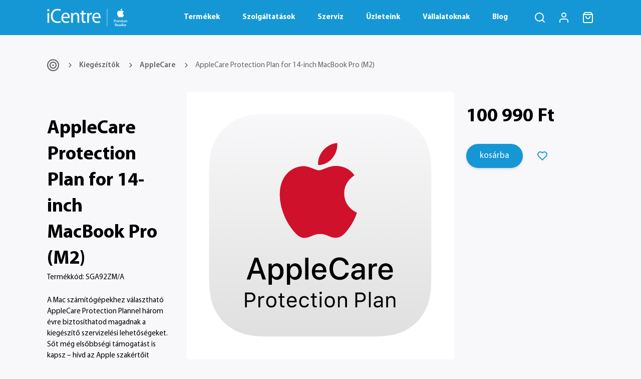

--- FILE ---
content_type: text/html; charset=utf-8
request_url: https://icentre.hu/termek/sga92zma-applecare-protection-plan-for-14-inch-macbook-pro-m2
body_size: 52708
content:
<!DOCTYPE html>
<html lang="hu" class="layout-menu-fixed" data-template="horizontal-menu-template-no-customizer">
    <head>
        <meta charset="UTF-8">
        <meta http-equiv="X-UA-Compatible" content="IE=edge">
        <meta name="viewport" content="width=device-width, initial-scale=1, shrink-to-fit=no">
        <title>AppleCare Protection Plan for 14-inch MacBook Pro (M2) | iCentre</title>
        <meta name="keywords" content="AppleCare Protection Plan for 14-inch MacBook Pro (M2)">
        <meta name="description" content="AppleCare Protection Plan for 14-inch MacBook Pro (M2)">
        <meta property="og:title" content="AppleCare Protection Plan for 14-inch MacBook Pro (M2) | iCentre">
        <meta property="og:description" content="AppleCare Protection Plan for 14-inch MacBook Pro (M2)">
        <meta property="og:url" content="https://icentre.hu/termek/sga92zma-applecare-protection-plan-for-14-inch-macbook-pro-m2">
        <meta property="og:type" content="website">
        <meta property="og:image" content="https://icentre.hu/storage/files/images/products/ace5710a-c659-405e-9390-ceb1ca17caeb.jpg">
        <meta name="twitter:title" content="AppleCare Protection Plan for 14-inch MacBook Pro (M2) | iCentre">
        <meta name="twitter:description" content="AppleCare Protection Plan for 14-inch MacBook Pro (M2)">
        <meta name="twitter:url" content="https://icentre.hu/termek/sga92zma-applecare-protection-plan-for-14-inch-macbook-pro-m2">
        <meta name="twitter:creator" content="iCentre-Hungary Kft.">
        <meta name="twitter:image" content="https://icentre.hu/storage/files/images/products/ace5710a-c659-405e-9390-ceb1ca17caeb.jpg">
        <meta name="dc.title" content="AppleCare Protection Plan for 14-inch MacBook Pro (M2) | iCentre"/>
        <meta name="dc.description" content="AppleCare Protection Plan for 14-inch MacBook Pro (M2)"/>
        <meta name="dc.publisher" content="iCentre-Hungary Kft."/>
        <meta name="dc.language" content="hu"/>
        <link rel="icon" href="https://icentre.hu/favicon.ico"/>
        <meta name="robots" content="all"/>
        <meta name="robots" content="index, follow"/>
        <meta name="robots" content="noodp"/>
        <meta name="author" content="iCentre-Hungary Kft."/>
        <meta name="generator" content="CodeEssences.hu"/>
        <meta name="publisher" content="info@codeessences.hu"/>
        <meta name="copyright" content="iCentre-Hungary Kft."/>
        <meta name="content-language" content="hu, hun, hungarian"/>
        <meta name="format-detection" content="telephone=no">
        <meta name="country" content="Hungary"/>
        <meta name="revisit-after" content="1 days"/>
        <meta name="reply-to" content="info@icentre.hu"/>
        <meta name="theme-color" content="#2161ad"/>
        <meta name="msapplication-TileColor" content="#2161ad"/>
        <meta name="mobile-web-app-capable" content="yes"/>
        <meta name="apple-mobile-web-app-capable" content="yes"/>
        <meta name="apple-mobile-web-app-status-bar-style" content="#2161ad">
        <meta name="MobileOptimized" content="350"/>
        <meta name="HandheldFriendly" content="true"/>
        <meta name="msapplication-TileImage" content="https://icentre.hu/logo.png"/>
        <meta name="page-type" content="website"/>
        <meta name="audience" content="all"/>

        <link rel="apple-touch-icon" sizes="57x57" href="https://icentre.hu/assets/front/img/favicons/apple-icon-57x57.png">
        <link rel="apple-touch-icon" sizes="60x60" href="https://icentre.hu/assets/front/img/favicons/apple-icon-60x60.png">
        <link rel="apple-touch-icon" sizes="72x72" href="https://icentre.hu/assets/front/img/favicons/apple-icon-72x72.png">
        <link rel="apple-touch-icon" sizes="76x76" href="https://icentre.hu/assets/front/img/favicons/apple-icon-76x76.png">
        <link rel="apple-touch-icon" sizes="114x114" href="https://icentre.hu/assets/front/img/favicons/apple-icon-114x114.png">
        <link rel="apple-touch-icon" sizes="120x120" href="https://icentre.hu/assets/front/img/favicons/apple-icon-120x120.png">
        <link rel="apple-touch-icon" sizes="144x144" href="https://icentre.hu/assets/front/img/favicons/apple-icon-144x144.png">
        <link rel="apple-touch-icon" sizes="152x152" href="https://icentre.hu/assets/front/img/favicons/apple-icon-152x152.png">
        <link rel="apple-touch-icon" sizes="180x180" href="https://icentre.hu/assets/front/img/favicons/apple-icon-180x180.png">
        <link rel="icon" type="image/png" sizes="192x192" href="https://icentre.hu/assets/front/img/favicons/android-icon-192x192.png">
        <link rel="icon" type="image/png" sizes="32x32" href="https://icentre.hu/assets/front/img/favicons/favicon-32x32.png">
        <link rel="icon" type="image/png" sizes="96x96" href="https://icentre.hu/assets/front/img/favicons/favicon-96x96.png">
        <link rel="icon" type="image/png" sizes="16x16" href="https://icentre.hu/assets/front/img/favicons/favicon-16x16.png">

                    <!-- Google Tag Manager -->
            <script>
                (function(w,d,s,l,i){w[l]=w[l]||[];w[l].push({'gtm.start':
                new Date().getTime(),event:'gtm.js'});var f=d.getElementsByTagName(s)[0],
                j=d.createElement(s),dl=l!='dataLayer'?'&l='+l:'';j.async=true;j.src=
                'https://www.googletagmanager.com/gtm.js?id='+i+dl;f.parentNode.insertBefore(j,f);
                })(window,document,'script','dataLayer','GTM-W4MD8NZQ');
            </script>
            
            <!-- End Google Tag Manager -->

            <!-- Start cookieyes banner -->
            <script id="cookieyes" type="text/javascript" src="https://cdn-cookieyes.com/client_data/7c26e37342933d6ec1fd82b0/script.js"></script>
            <!-- End cookieyes banner -->

            <!-- Umami analytics -->
            <script defer src="https://stat.icentre.cloud/script.js" data-website-id="24e9554e-d13f-44a4-9860-3f34eca9243c"></script>
            <!-- End Umami analytics -->

            


            <!-- Smartsupp Live Chat start -->
            <script>
                var _smartsupp = _smartsupp || {}; _smartsupp.key = '59304eba5d466ce43b3fa0f6e0aa00f3b3a71e64'; window.smartsupp||(function(d) { var s,c,o=smartsupp=function(){ o._.push(arguments)};o._=[]; s=d.getElementsByTagName('script')[0];c=d.createElement('script'); c.type='text/javascript';c.charset='utf-8';c.async=true; c.src='https://www.smartsuppchat.com/loader.js?';s.parentNode.insertBefore(c,s); })(document);
            </script>
            <!-- Smartsupp Live Chat end -->


            <!-- Clarity start -->
            <script>
                (function(c,l,a,r,i,t,y){
                    c[a]=c[a]||function(){(c[a].q=c[a].q||[]).push(arguments)};
                    t=l.createElement(r);t.async=1;t.src="https://www.clarity.ms/tag/"+i;
                    y=l.getElementsByTagName(r)[0];y.parentNode.insertBefore(t,y);
                })(window, document, "clarity", "script", "h496qacpb1");
            </script>
            <!-- Clarity end -->

            


            <!-- MailerLite Universal -->
            <script>
                (function(w,d,e,u,f,l,n){w[f]=w[f]||function(){(w[f].q=w[f].q||[])
                .push(arguments);},l=d.createElement(e),l.async=1,l.src=u,
                n=d.getElementsByTagName(e)[0],n.parentNode.insertBefore(l,n);})
                (window,document,'script','https://assets.mailerlite.com/js/universal.js','ml');
                ml('account', '651035');
            </script>
            <!-- End MailerLite Universal -->


            <script type="application/ld+json">
                {
    "@context": "https://schema.org",
    "@type": "Organization",
    "url": "https://icentre.hu",
    "logo": "https://icentre.hu/assets/front/img/logo/iCentre-logo-square.png",
    "name": "iCentre-Hungary Kft.",
    "contactPoint": {
        "@type": "ContactPoint",
        "telephone": "+36304394343",
        "contactType": "Customer Service",
        "areaServed": "HU",
        "availableLanguage": "Hungarian"
    },
    "address": {
        "@type": "PostalAddress",
        "streetAddress": "Gábor Dénes utca 4. C.ép fszt.",
        "addressLocality": "Budapest",
        "postalCode": "1117",
        "addressCountry": "HU"
    },
    "sameAs": [
        "https://www.facebook.com/iCentre.hu/",
        "https://www.youtube.com/@icentreapplepremiumreselle3463",
        "https://instagram.com/icentrehu?igshid=MWZjMTM2ODFkZg==",
        "https://hu.linkedin.com/company/icentre-hungary"
    ],
    "description": "Az iCentre-Hungary Kft. már több mint 30 éve foglalkozik Apple termékek, iPhone, iPad, Mac, Apple Watch és kiegészítőik forgalmazásával Budapesten, 4 lokáción. Az iCentre ezentúl hivatalos Apple szervizzel is büszkélkedhet.",
    "hasPOS": [
        {
            "@type": "Store",
            "name": "iCentre MOM Apple prémium viszonteladó üzlet",
            "address": {
                "@type": "PostalAddress",
                "streetAddress": "Alkotás utca 53.",
                "addressLocality": "Budapest",
                "postalCode": "1123",
                "addressCountry": "HU"
            },
            "geo": {
                "@type": "GeoCoordinates",
                "latitude": "47.4906280883743",
                "longitude": "19.022658313417768"
            },
            "priceRange": "$$$",
            "telephone": "+36304394343",
            "image": "https://icentre.hu/storage/images/sections/shop-grid/Web_Image%20(3).jpg"
        },
        {
            "@type": "Store",
            "name": "iCentre Arena Apple prémium viszonteladó üzlet",
            "address": {
                "@type": "PostalAddress",
                "streetAddress": "Kerepesi út 9.",
                "addressLocality": "Budapest",
                "postalCode": "1087",
                "addressCountry": "HU"
            },
            "geo": {
                "@type": "GeoCoordinates",
                "latitude": "47.498736183268484",
                "longitude": "19.091812593042793"
            },
            "priceRange": "$$$",
            "telephone": "+36304394343",
            "image": "https://icentre.hu/storage/images/sections/shop-grid/arenamalll.jpg"
        },
        {
            "@type": "Store",
            "name": "iCentre ALLEE Apple prémium viszonteladó üzlet",
            "address": {
                "@type": "PostalAddress",
                "streetAddress": "Októberhuszonharmadika utca 8-10.",
                "addressLocality": "Budapest",
                "postalCode": "1117",
                "addressCountry": "HU"
            },
            "geo": {
                "@type": "GeoCoordinates",
                "latitude": "47.47521101618884",
                "longitude": "19.049469224530807"
            },
            "priceRange": "$$$",
            "telephone": "+36304394343",
            "image": "https://icentre.hu/storage/images/sections/shop-grid/Image%20(3).jpg"
        },
        {
            "@type": "Store",
            "name": "iCentre Infopark Apple prémium viszonteladó és Apple hivatalos szerviz",
            "address": {
                "@type": "PostalAddress",
                "streetAddress": "Gábor Dénes utca 4. C.ép fszt.",
                "addressLocality": "Budapest",
                "postalCode": "1117",
                "addressCountry": "HU"
            },
            "geo": {
                "@type": "GeoCoordinates",
                "latitude": "47.470276670151186",
                "longitude": "19.061080725068923"
            },
            "priceRange": "$$$",
            "telephone": "+36304394343",
            "image": "https://icentre.hu/storage/images/sections/shop-grid/Kép_web_infopark.jpg"
        },
        {
            "@type": "Store",
            "name": "iCentre GOBUDA Mall Apple viszonteladó",
            "address": {
                "@type": "PostalAddress",
                "streetAddress": "Bécsi út 154.",
                "addressLocality": "Budapest",
                "postalCode": "1032",
                "addressCountry": "HU"
            },
            "geo": {
                "@type": "GeoCoordinates",
                "latitude": "47.54677357414776",
                "longitude": "19.0277691"
            },
            "priceRange": "$$$",
            "telephone": "+36304394343",
            "image": "https://icentre.hu/storage/images/sections/shop-grid/icentre-gobuda-mall-main-image.jpeg"
        }
    ]
}
            </script>


            
        

        <link rel="stylesheet" href="https://icentre.hu/assets/front/css/vendor.css?id=6d309403ed4548402a5845c6f8b351ff">
        <link rel="stylesheet" href="https://icentre.hu/assets/front/css/app.css?id=83ecfe69ac024bbc875160ca25d554b3">
    	<link rel="stylesheet" href="https://icentre.hu/assets/front/css/tailwind.css?id=7fd7779fc7b135465922e49be588c3f5">

        <!-- Livewire Styles --><style >[wire\:loading][wire\:loading], [wire\:loading\.delay][wire\:loading\.delay], [wire\:loading\.inline-block][wire\:loading\.inline-block], [wire\:loading\.inline][wire\:loading\.inline], [wire\:loading\.block][wire\:loading\.block], [wire\:loading\.flex][wire\:loading\.flex], [wire\:loading\.table][wire\:loading\.table], [wire\:loading\.grid][wire\:loading\.grid], [wire\:loading\.inline-flex][wire\:loading\.inline-flex] {display: none;}[wire\:loading\.delay\.none][wire\:loading\.delay\.none], [wire\:loading\.delay\.shortest][wire\:loading\.delay\.shortest], [wire\:loading\.delay\.shorter][wire\:loading\.delay\.shorter], [wire\:loading\.delay\.short][wire\:loading\.delay\.short], [wire\:loading\.delay\.default][wire\:loading\.delay\.default], [wire\:loading\.delay\.long][wire\:loading\.delay\.long], [wire\:loading\.delay\.longer][wire\:loading\.delay\.longer], [wire\:loading\.delay\.longest][wire\:loading\.delay\.longest] {display: none;}[wire\:offline][wire\:offline] {display: none;}[wire\:dirty]:not(textarea):not(input):not(select) {display: none;}:root {--livewire-progress-bar-color: #2299dd;}[x-cloak] {display: none !important;}[wire\:cloak] {display: none !important;}dialog#livewire-error::backdrop {background-color: rgba(0, 0, 0, .6);}</style>
            </head>
    <body
        x-data="{
            is_touch_device: (('ontouchstart' in window) || (navigator.msMaxTouchPoints > 0)),
            is_mobile: ((window.innerWidth < 992) ? true : false),
            show_menu: false,
            show_mobile_menu: false,
            level1: '00',
            level2: '00',
            timeout: null,
            at_top: false }"
        x-on:resize.window="
        is_mobile = (window.innerWidth < 992) ? true : false; show_menu = (show_menu && !is_mobile); show_mobile_menu = (show_mobile_menu && is_mobile);"
        :style="is_mobile && show_mobile_menu ? 'overflow: hidden' : ''"
        >

        <!-- Google Tag Manager (noscript) -->
        <noscript><iframe src="https://www.googletagmanager.com/ns.html?id=GTM-W4MD8NZQ" height="0" width="0" style="display:none;visibility:hidden"></iframe></noscript>
        <!-- End Google Tag Manager (noscript) -->


        
        <div class="overflow-hidden layout-wrapper layout-navbar-full layout-horizontal layout-without-menu">
            <div class="layout-container">

                <div x-on:click.stop.outside="show_menu = false;" class="navigation">

	

	<nav class="navbar icentre-bg-blue" id="layout-navbar" style="height:70px">
		<div class="container container-fluid-nav">
			<div class="d-flex w-100">
				<div class="col-3 d-flex justify-content-start">
					<div class="app-brand"></div>
					<a href="https://icentre.hu" class="app-brand-link">
						<img class="img-fluid" src="https://icentre.hu/assets/front/img/logo/logo.png" alt="iCentre" style="max-width: 160px; min-width: 100px;">
					</a>
					
				</div>

				<div class="col-7 col-xxl-6 d-flex align-items-center">
					<ul class="list-inline p-0 m-0 d-flex">
												<li class="main-nav">
							<a class="nav-link text-white fw-bold" href="#"
																x-on:mouseenter="
									show_menu = true;
									level1 = '00';
									level2 = '00';
									clearTimeout(timeout);"
								:class="(show_menu && (level1 == '00') ? 'fw-bold  menu-border position-relative' : '')"
																>
								Termékek
							</a>
						</li>
												<li class="main-nav">
							<a class="nav-link text-white fw-bold" href="#"
																x-on:mouseenter="
									show_menu = true;
									level1 = '01';
									level2 = '00';
									clearTimeout(timeout);"
								:class="(show_menu && (level1 == '01') ? 'fw-bold  menu-border position-relative' : '')"
																>
								Szolgáltatások
							</a>
						</li>
												<li class="main-nav">
							<a class="nav-link text-white fw-bold" href="#"
																x-on:mouseenter="
									show_menu = true;
									level1 = '02';
									level2 = '00';
									clearTimeout(timeout);"
								:class="(show_menu && (level1 == '02') ? 'fw-bold  menu-border position-relative' : '')"
																>
								Szerviz
							</a>
						</li>
												<li class="main-nav">
							<a class="nav-link text-white fw-bold" href="/uzletek"
																>
								Üzleteink
							</a>
						</li>
												<li class="main-nav">
							<a class="nav-link text-white fw-bold" href="/vallalati-megoldasok"
																x-on:mouseenter="
									show_menu = true;
									level1 = '04';
									level2 = '00';
									clearTimeout(timeout);"
								:class="(show_menu && (level1 == '04') ? 'fw-bold  menu-border position-relative' : '')"
																>
								Vállalatoknak
							</a>
						</li>
						
						<li class="main-nav">
							<a href="https://icentre.hu/blog" class="nav-link text-white fw-bold ">Blog</a>
						</li>
					</ul>
				</div>

				<div class="col-2 col-xxl-3 d-flex justify-content-end">
					<ul class="navbar-nav flex-row">
						<li class="nav-item navbar-search-wrapper ms-2 ms-xl-4" x-on:mouseover="show_menu = false;">
							<a class="nav-link search-toggler cursor-pointer" data-bs-toggle="modal" data-bs-target="#search">
								<svg xmlns="http://www.w3.org/2000/svg" width="24" height="24"
									viewBox="0 0 24 24" fill="none" stroke="white" stroke-width="2"
									stroke-linecap="round" stroke-linejoin="round"
									class="feather feather-search">
									<circle cx="11" cy="11" r="8"></circle>
									<line x1="21" y1="21" x2="16.65" y2="16.65"></line>
								</svg>
							</a>
						</li>

												<li class="nav-item ms-2 ms-xl-4 user-menu nav-content" x-on:mouseover="show_menu = false; ">
							<a href="https://icentre.hu/bejelentkezes" class="nav-link dropdown-toggle hide-arrow">
								<svg xmlns="http://www.w3.org/2000/svg" width="24" height="24"
									viewBox="0 0 24 24" fill="none" stroke="white" stroke-width="2"
									stroke-linecap="round" stroke-linejoin="round"
									class="feather feather-user">
									<path d="M20 21v-2a4 4 0 0 0-4-4H8a4 4 0 0 0-4 4v2"></path>
									<circle cx="12" cy="7" r="4"></circle>
								</svg>
							</a>

							
						</li>
						
						
						<li class="nav-item ms-2 ms-xl-4 cart-menu nav-content" x-on:mouseover="show_menu = false;">
							<div wire:snapshot="{&quot;data&quot;:{&quot;cart_page&quot;:false},&quot;memo&quot;:{&quot;id&quot;:&quot;anuEe6S4oE50Bkh0Glwl&quot;,&quot;name&quot;:&quot;front.modals.header-cart&quot;,&quot;path&quot;:&quot;termek\/sga92zma-applecare-protection-plan-for-14-inch-macbook-pro-m2&quot;,&quot;method&quot;:&quot;GET&quot;,&quot;release&quot;:&quot;a-a-a&quot;,&quot;children&quot;:[],&quot;scripts&quot;:[],&quot;assets&quot;:[],&quot;errors&quot;:[],&quot;locale&quot;:&quot;hu&quot;},&quot;checksum&quot;:&quot;c1bc7f858424ae82ca9898a8f4d1ea73d7169725280006bf5240e73013764ac9&quot;}" wire:effects="{&quot;listeners&quot;:[&quot;cartUpdated&quot;]}" wire:id="anuEe6S4oE50Bkh0Glwl">
    <a class="nav-link dropdown-toggle hide-arrow" href="https://icentre.hu/kosar">
        <svg xmlns="http://www.w3.org/2000/svg" width="24" height="24"
            viewBox="0 0 24 24" fill="none" stroke="white" stroke-width="2"
            stroke-linecap="round" stroke-linejoin="round"
            class="feather feather-shopping-bag">
            <path d="M6 2L3 6v14a2 2 0 0 0 2 2h14a2 2 0 0 0 2-2V6l-3-4z"></path>
            <line x1="3" y1="6" x2="21" y2="6"></line>
            <path d="M16 10a4 4 0 0 1-8 0"></path>
        </svg>

        <!--[if BLOCK]><![endif]--><!--[if ENDBLOCK]><![endif]-->    </a>

    
    <script>
        function remove_product (cart_item) {
            dataLayer.push({ ecommerce: null });
            dataLayer.push({
                event: "remove_from_cart",
                ecommerce: {
                    currency: "Ft",
                    items: [{
                        item_id: cart_item.product.sap_id,
                        item_name: cart_item.product.name,
                        affiliation: cart_item.product.main_supplier,
                        index: cart_item.product_id,
                        item_brand: cart_item.product.manufacturer_id,
                        item_category: cart_item.product.cipo_category,
                        item_list_id: "",
                        item_list_name: "",
                        item_variant: "",
                        location_id : "",
                        price: cart_item.product.net_price,
                        quantity: cart_item.qty
                    }]
                }
            });
        }
    </script>
</div>
						</li>

						<li class="layout-menu-toggle navbar-nav align-items-xl-center ms-3 me-33 me-0 justify-content-center d-flex d-lg-none" x-on:mouseover="show_menu = false;">
							<div class="nav-item nav-link p-0 me-xl-4 hamburgerMenu"
								:class="{'active': show_mobile_menu}"
								x-on:click="
									show_mobile_menu = !show_mobile_menu;
									level1 = '';
									level2 = '';
								">
								<span class="line"></span>
								<span class="line"></span>
								<span class="line"></span>
							</div>
						</li>
					</ul>
				</div>
			</div>
		</div>
	</nav>





	<div class="navbar-dropdown shadow-sm"
		:class="{'active': show_menu}"
		x-on:mouseleave="timeout = setTimeout(() => { show_menu = false;  }, 300);"
		
		>

		<div class="container desktop-nav">
			<div class="d-flex py-4 justify-content-start">
				<div class="col-xxl-3 d-none d-xxl-block"></div>

									<div x-show="((level1 == '00'))"
						class="col-2 ">
						<ul class="list-unstyled mb-0">
													<li :class="(
								(level1 == '00') &&
								(level2 == '00') ? 'fw-bold' : 'fw-light')">
								<a class="fs-5" href="/kategoria/mac"
									x-on:mouseenter="
										level1 = '00';
										level2 = '00';"
									x-on:click="if(is_touch_device && is_mobile && true){
										level1 = '00';
										level2 = '00';
										$event.preventDefault();}"
									>Mac</a>
							</li>
													<li :class="(
								(level1 == '00') &&
								(level2 == '01') ? 'fw-bold' : 'fw-light')">
								<a class="fs-5" href="/kategoria/iphone"
									x-on:mouseenter="
										level1 = '00';
										level2 = '01';"
									x-on:click="if(is_touch_device && is_mobile && true){
										level1 = '00';
										level2 = '01';
										$event.preventDefault();}"
									>iPhone</a>
							</li>
													<li :class="(
								(level1 == '00') &&
								(level2 == '02') ? 'fw-bold' : 'fw-light')">
								<a class="fs-5" href="/kategoria/ipad"
									x-on:mouseenter="
										level1 = '00';
										level2 = '02';"
									x-on:click="if(is_touch_device && is_mobile && true){
										level1 = '00';
										level2 = '02';
										$event.preventDefault();}"
									>iPad</a>
							</li>
													<li :class="(
								(level1 == '00') &&
								(level2 == '03') ? 'fw-bold' : 'fw-light')">
								<a class="fs-5" href="/kategoria/apple-watch"
									x-on:mouseenter="
										level1 = '00';
										level2 = '03';"
									x-on:click="if(is_touch_device && is_mobile && true){
										level1 = '00';
										level2 = '03';
										$event.preventDefault();}"
									>Apple Watch</a>
							</li>
													<li :class="(
								(level1 == '00') &&
								(level2 == '04') ? 'fw-bold' : 'fw-light')">
								<a class="fs-5" href="/kategoria/apple-tv"
									x-on:mouseenter="
										level1 = '00';
										level2 = '04';"
									x-on:click="if(is_touch_device && is_mobile && true){
										level1 = '00';
										level2 = '04';
										$event.preventDefault();}"
									>Apple TV</a>
							</li>
													<li :class="(
								(level1 == '00') &&
								(level2 == '05') ? 'fw-bold' : 'fw-light')">
								<a class="fs-5" href="/kategoria/kiegeszitok/apple-airpods"
									x-on:mouseenter="
										level1 = '00';
										level2 = '05';"
									x-on:click="if(is_touch_device && is_mobile && true){
										level1 = '00';
										level2 = '05';
										$event.preventDefault();}"
									>Airpods</a>
							</li>
													<li :class="(
								(level1 == '00') &&
								(level2 == '06') ? 'fw-bold' : 'fw-light')">
								<a class="fs-5" href="/kategoria/kiegeszitok"
									x-on:mouseenter="
										level1 = '00';
										level2 = '06';"
									x-on:click="if(is_touch_device && is_mobile && true){
										level1 = '00';
										level2 = '06';
										$event.preventDefault();}"
									>Kiegészítők</a>
							</li>
													<li :class="(
								(level1 == '00') &&
								(level2 == '07') ? 'fw-bold' : 'fw-light')">
								<a class="fs-5" href="/akcio"
									x-on:mouseenter="
										level1 = '00';
										level2 = '07';"
									x-on:click="if(is_touch_device && is_mobile && false){
										level1 = '00';
										level2 = '07';
										$event.preventDefault();}"
									>Akciós termékek</a>
							</li>
													<li :class="(
								(level1 == '00') &&
								(level2 == '08') ? 'fw-bold' : 'fw-light')">
								<a class="fs-5" href="/resmart-hasznalt-apple-keszulekek"
									x-on:mouseenter="
										level1 = '00';
										level2 = '08';"
									x-on:click="if(is_touch_device && is_mobile && false){
										level1 = '00';
										level2 = '08';
										$event.preventDefault();}"
									>ReSmart készülékek</a>
							</li>
												</ul>

													<hr style="max-width:50%">

							<ul class="list-unstyled mb-0">
																	<li>
										<a class="fw-light" href="/reszletfizetes">Részletfizetés</a>
									</li>
																	<li>
										<a class="fw-light" href="/szerviz">Szerviz</a>
									</li>
															</ul>
											</div>
									<div x-show="((level1 == '01'))"
						class="col-2 ">
						<ul class="list-unstyled mb-0">
													<li :class="(
								(level1 == '01') &&
								(level2 == '00') ? 'fw-bold' : 'fw-light')">
								<a class="fs-5" href="/smart-renew"
									x-on:mouseenter="
										level1 = '01';
										level2 = '00';"
									x-on:click="if(is_touch_device && is_mobile && false){
										level1 = '01';
										level2 = '00';
										$event.preventDefault();}"
									>SmartRenew</a>
							</li>
													<li :class="(
								(level1 == '01') &&
								(level2 == '01') ? 'fw-bold' : 'fw-light')">
								<a class="fs-5" href="/reszletfizetes"
									x-on:mouseenter="
										level1 = '01';
										level2 = '01';"
									x-on:click="if(is_touch_device && is_mobile && false){
										level1 = '01';
										level2 = '01';
										$event.preventDefault();}"
									>Részletfizetés</a>
							</li>
													<li :class="(
								(level1 == '01') &&
								(level2 == '02') ? 'fw-bold' : 'fw-light')">
								<a class="fs-5" href="/keszulekbiztositas"
									x-on:mouseenter="
										level1 = '01';
										level2 = '02';"
									x-on:click="if(is_touch_device && is_mobile && false){
										level1 = '01';
										level2 = '02';
										$event.preventDefault();}"
									>Készülékbiztosítás</a>
							</li>
													<li :class="(
								(level1 == '01') &&
								(level2 == '03') ? 'fw-bold' : 'fw-light')">
								<a class="fs-5" href="/keszulekbeszamitas"
									x-on:mouseenter="
										level1 = '01';
										level2 = '03';"
									x-on:click="if(is_touch_device && is_mobile && false){
										level1 = '01';
										level2 = '03';
										$event.preventDefault();}"
									>Készülékbeszámítás</a>
							</li>
													<li :class="(
								(level1 == '01') &&
								(level2 == '04') ? 'fw-bold' : 'fw-light')">
								<a class="fs-5" href="/torzsvasarloi"
									x-on:mouseenter="
										level1 = '01';
										level2 = '04';"
									x-on:click="if(is_touch_device && is_mobile && false){
										level1 = '01';
										level2 = '04';
										$event.preventDefault();}"
									>Hűségprogram</a>
							</li>
													<li :class="(
								(level1 == '01') &&
								(level2 == '05') ? 'fw-bold' : 'fw-light')">
								<a class="fs-5" href="/ajandekkartya"
									x-on:mouseenter="
										level1 = '01';
										level2 = '05';"
									x-on:click="if(is_touch_device && is_mobile && false){
										level1 = '01';
										level2 = '05';
										$event.preventDefault();}"
									>Ajándékkártya</a>
							</li>
													<li :class="(
								(level1 == '01') &&
								(level2 == '06') ? 'fw-bold' : 'fw-light')">
								<a class="fs-5" href="/icentrecare"
									x-on:mouseenter="
										level1 = '01';
										level2 = '06';"
									x-on:click="if(is_touch_device && is_mobile && false){
										level1 = '01';
										level2 = '06';
										$event.preventDefault();}"
									>iCentreCare</a>
							</li>
												</ul>

													<hr style="max-width:50%">

							<ul class="list-unstyled mb-0">
																	<li>
										<a class="fw-light" href="/akcio">Akciós termékek</a>
									</li>
																	<li>
										<a class="fw-light" href="/oktatasi-kedvezmeny">Diákkedvezmény</a>
									</li>
															</ul>
											</div>
									<div x-show="((level1 == '02'))"
						class="col-2 ">
						<ul class="list-unstyled mb-0">
													<li :class="(
								(level1 == '02') &&
								(level2 == '00') ? 'fw-bold' : 'fw-light')">
								<a class="fs-5" href="/szerviz"
									x-on:mouseenter="
										level1 = '02';
										level2 = '00';"
									x-on:click="if(is_touch_device && is_mobile && true){
										level1 = '02';
										level2 = '00';
										$event.preventDefault();}"
									>Hivatalos Apple Szerviz</a>
							</li>
													<li :class="(
								(level1 == '02') &&
								(level2 == '01') ? 'fw-bold' : 'fw-light')">
								<a class="fs-5" href="/szerviz-futar-rendeles"
									x-on:mouseenter="
										level1 = '02';
										level2 = '01';"
									x-on:click="if(is_touch_device && is_mobile && true){
										level1 = '02';
										level2 = '01';
										$event.preventDefault();}"
									>Szervizfutár szolgáltatás</a>
							</li>
												</ul>

													<hr style="max-width:50%">

							<ul class="list-unstyled mb-0">
																	<li>
										<a class="fw-light" href="/akcio">Akciós termékek</a>
									</li>
																	<li>
										<a class="fw-light" href="/uzletek">Üzleteink</a>
									</li>
																	<li>
										<a class="fw-light" href="/aruhitel">Áruhitel</a>
									</li>
															</ul>
											</div>
									<div x-show="((level1 == '03'))"
						class="col-2 ">
						<ul class="list-unstyled mb-0">
												</ul>

											</div>
									<div x-show="((level1 == '04'))"
						class="col-2 pe-2 border-end">
						<ul class="list-unstyled mb-0">
													<li :class="(
								(level1 == '04') &&
								(level2 == '00') ? 'fw-bold' : 'fw-light')">
								<a class="fs-5" href="/vallalati-megoldasok"
									x-on:mouseenter="
										level1 = '04';
										level2 = '00';"
									x-on:click="if(is_touch_device && is_mobile && false){
										level1 = '04';
										level2 = '00';
										$event.preventDefault();}"
									>Vállalati megoldások</a>
							</li>
													<li :class="(
								(level1 == '04') &&
								(level2 == '01') ? 'fw-bold' : 'fw-light')">
								<a class="fs-5" href="/eszkozmenedzsment"
									x-on:mouseenter="
										level1 = '04';
										level2 = '01';"
									x-on:click="if(is_touch_device && is_mobile && false){
										level1 = '04';
										level2 = '01';
										$event.preventDefault();}"
									>Eszközmenedzsment</a>
							</li>
													<li :class="(
								(level1 == '04') &&
								(level2 == '02') ? 'fw-bold' : 'fw-light')">
								<a class="fs-5" href="/vallalati-finanszirozas"
									x-on:mouseenter="
										level1 = '04';
										level2 = '02';"
									x-on:click="if(is_touch_device && is_mobile && false){
										level1 = '04';
										level2 = '02';
										$event.preventDefault();}"
									>Vállalati finanszírozás</a>
							</li>
													<li :class="(
								(level1 == '04') &&
								(level2 == '03') ? 'fw-bold' : 'fw-light')">
								<a class="fs-5" href="/vallalati-kapcsolatfelvetel"
									x-on:mouseenter="
										level1 = '04';
										level2 = '03';"
									x-on:click="if(is_touch_device && is_mobile && false){
										level1 = '04';
										level2 = '03';
										$event.preventDefault();}"
									>Vállalati kapcsolatfelvétel</a>
							</li>
												</ul>

											</div>
				

															
							<div class="col-7 col-md-10 col-xxl-7 align-items-center" x-transition
								x-show="((level1 == '00') &&
									(level2 == '00'))"
								:class="((level1 == '00') &&
									(level2 == '00')) ? 'd-flex' : 'd-none'
								">

								
									<div class="row mx-2">
																					<div class="col-2 py-2 ">
												<a class="text-black" href="/kategoria/mac/macbook-air">
													<div class="img-container">
														<img class="img-fluid img-nav" src="https://icentre.hu/storage/images/navbar/01K0YA17GD4CMPQ17T7MTEM8BJ.png" alt="MacBook Air"/>
													</div>
													<label class="d-flex justify-content-center text-center cursor-pointer pt-2">MacBook Air</label>
												</a>
											</div>
																					<div class="col-2 py-2 ">
												<a class="text-black" href="/kategoria/mac/macbook-pro">
													<div class="img-container">
														<img class="img-fluid img-nav" src="https://icentre.hu/storage/images/navbar/01K7M3NA55MA83ZNC0VVVBZYTT.png" alt="MacBook Pro"/>
													</div>
													<label class="d-flex justify-content-center text-center cursor-pointer pt-2">MacBook Pro</label>
												</a>
											</div>
																					<div class="col-2 py-2 ">
												<a class="text-black" href="/kategoria/mac/imac">
													<div class="img-container">
														<img class="img-fluid img-nav" src="https://icentre.hu/storage/images/navbar/LbTEuNMdO2IcmAR5M02rPlqlEbeFZh-metaaW1hYy1tNC5wbmc=-.png" alt="iMac"/>
													</div>
													<label class="d-flex justify-content-center text-center cursor-pointer pt-2">iMac</label>
												</a>
											</div>
																					<div class="col-2 py-2 ">
												<a class="text-black" href="/kategoria/mac/mac-mini">
													<div class="img-container">
														<img class="img-fluid img-nav" src="https://icentre.hu/storage/images/navbar/4DXBdcfgypkJ87TfRyQNrAufFZaYc6-metabWFjbWluaS1tNC5wbmc=-.png" alt="Mac mini"/>
													</div>
													<label class="d-flex justify-content-center text-center cursor-pointer pt-2">Mac mini</label>
												</a>
											</div>
																					<div class="col-2 py-2 ">
												<a class="text-black" href="/kategoria/mac/mac-studio">
													<div class="img-container">
														<img class="img-fluid img-nav" src="https://icentre.hu/storage/images/navbar/01K0YA17GF51P36ZKQ7FD3CVG6.png" alt="Mac Studio"/>
													</div>
													<label class="d-flex justify-content-center text-center cursor-pointer pt-2">Mac Studio</label>
												</a>
											</div>
																					<div class="col-2 py-2 ">
												<a class="text-black" href="/kategoria/mac/mac-pro">
													<div class="img-container">
														<img class="img-fluid img-nav" src="https://icentre.hu/storage/images/navbar/h1s54lRkvc92oi6yhwlVhLRBm1udrz-metabWFjcHJvX20yLnBuZw==-.png" alt="Mac Pro"/>
													</div>
													<label class="d-flex justify-content-center text-center cursor-pointer pt-2">Mac Pro</label>
												</a>
											</div>
																					<div class="col-2 py-2 ">
												<a class="text-black" href="/apple-kiarusitas#kifuto-mac-modellek">
													<div class="img-container">
														<img class="img-fluid img-nav" src="https://icentre.hu/storage/images/navbar/91bYsqr03RZdbNMLqOQCcZROSouOvD-metabWFjLXZlZ2tpYXJ1c2l0YXMtbWVudSAoMikucG5n-.png" alt="Kifutó Mac modellek"/>
													</div>
													<label class="d-flex justify-content-center text-center cursor-pointer pt-2">Kifutó Mac modellek</label>
												</a>
											</div>
										
										
									</div>


															</div>

																	
							<div class="col-7 col-md-10 col-xxl-7 align-items-center" x-transition
								x-show="((level1 == '00') &&
									(level2 == '01'))"
								:class="((level1 == '00') &&
									(level2 == '01')) ? 'd-flex' : 'd-none'
								">

								
									<div class="row mx-2">
																					<div class="col-2 py-2 ">
												<a class="text-black" href="/termek/iphone-17">
													<div class="img-container">
														<img class="img-fluid img-nav" src="https://icentre.hu/storage/images/navbar/01K4R8TJ8HRAXRNJNY042PHH4B.png" alt="iPhone 17"/>
													</div>
													<label class="d-flex justify-content-center text-center cursor-pointer pt-2">iPhone 17</label>
												</a>
											</div>
																					<div class="col-2 py-2 ">
												<a class="text-black" href="/termek/iphone-air">
													<div class="img-container">
														<img class="img-fluid img-nav" src="https://icentre.hu/storage/images/navbar/01K4RE682A6E7PE3DR7J4S4CV7.png" alt="iPhone Air"/>
													</div>
													<label class="d-flex justify-content-center text-center cursor-pointer pt-2">iPhone Air</label>
												</a>
											</div>
																					<div class="col-2 py-2 ">
												<a class="text-black" href="/termek/iphone-17-pro">
													<div class="img-container">
														<img class="img-fluid img-nav" src="https://icentre.hu/storage/images/navbar/01K4R8TJ8RW975ST9ETS53Z8N3.png" alt="iPhone 17 Pro"/>
													</div>
													<label class="d-flex justify-content-center text-center cursor-pointer pt-2">iPhone 17 Pro</label>
												</a>
											</div>
																					<div class="col-2 py-2 ">
												<a class="text-black" href="/termek/iphone-17-pro-max">
													<div class="img-container">
														<img class="img-fluid img-nav" src="https://icentre.hu/storage/images/navbar/01K4RE7S9VJH08MB79Q3HMXGMA.png" alt="iPhone 17 Pro Max"/>
													</div>
													<label class="d-flex justify-content-center text-center cursor-pointer pt-2">iPhone 17 Pro Max</label>
												</a>
											</div>
																					<div class="col-2 py-2 ">
												<a class="text-black" href="/termek/iphone-16-pro-max">
													<div class="img-container">
														<img class="img-fluid img-nav" src="https://icentre.hu/storage/images/navbar/nZgsbhcrbcfEX6nTFxeehFvBuV85tJ-metaaVBob25lLTE2LVByby1NYXgucG5n-.png" alt="iPhone 16 Pro Max"/>
													</div>
													<label class="d-flex justify-content-center text-center cursor-pointer pt-2">iPhone 16 Pro Max</label>
												</a>
											</div>
																					<div class="col-2 py-2 ">
												<a class="text-black" href="/termek/iphone-16">
													<div class="img-container">
														<img class="img-fluid img-nav" src="https://icentre.hu/storage/images/navbar/kQRJxmH9Mwhc2gx41jD601ivbKXJ7Z-metaaVBob25lLTE2LnBuZw==-.png" alt="iPhone 16"/>
													</div>
													<label class="d-flex justify-content-center text-center cursor-pointer pt-2">iPhone 16</label>
												</a>
											</div>
																					<div class="col-2 py-2 ">
												<a class="text-black" href="/termek/iphone-16-plus">
													<div class="img-container">
														<img class="img-fluid img-nav" src="https://icentre.hu/storage/images/navbar/4weaSuUjvOuGNKQr697FSUFVwou9z4-metaaVBob25lLTE2LVBsdXMucG5n-.png" alt="iPhone 16 Plus"/>
													</div>
													<label class="d-flex justify-content-center text-center cursor-pointer pt-2">iPhone 16 Plus</label>
												</a>
											</div>
																					<div class="col-2 py-2 ">
												<a class="text-black" href="/termek/iphone-16e">
													<div class="img-container">
														<img class="img-fluid img-nav" src="https://icentre.hu/storage/images/navbar/01K0Y9PZ5FKGVGG0W5NJDTK4KN.png" alt="iPhone 16e"/>
													</div>
													<label class="d-flex justify-content-center text-center cursor-pointer pt-2">iPhone 16e</label>
												</a>
											</div>
																					<div class="col-2 py-2 ">
												<a class="text-black" href="/apple-kiarusitas#kifuto-iphone-modellek">
													<div class="img-container">
														<img class="img-fluid img-nav" src="https://icentre.hu/storage/images/navbar/OaxQDLA69YBMEjlxswRW0WAdN1IsAE-metaaXBob25lLXZlZ2tpYXJ1c2l0YXMtbWVudS5wbmc=-.png" alt="Kifutó iPhone modellek"/>
													</div>
													<label class="d-flex justify-content-center text-center cursor-pointer pt-2">Kifutó iPhone modellek</label>
												</a>
											</div>
																					<div class="col-2 py-2 ">
												<a class="text-black" href="/termek/iphone-15">
													<div class="img-container">
														<img class="img-fluid img-nav" src="https://icentre.hu/storage/images/navbar/XR8MPMm5PsHAHB1yk5HPgMYocjgZYi-metaaVBob25lLTE1LnBuZw==-.png" alt="iPhone 15"/>
													</div>
													<label class="d-flex justify-content-center text-center cursor-pointer pt-2">iPhone 15</label>
												</a>
											</div>
																					<div class="col-2 py-2 ">
												<a class="text-black" href="/termek/iphone-15-plus">
													<div class="img-container">
														<img class="img-fluid img-nav" src="https://icentre.hu/storage/images/navbar/3YehmE1MXpJeYk4cfTxiwVsDcAwn3L-metaaVBob25lLTE1LVBsdXMucG5n-.png" alt="iPhone 15 Plus"/>
													</div>
													<label class="d-flex justify-content-center text-center cursor-pointer pt-2">iPhone 15 Plus</label>
												</a>
											</div>
																					<div class="col-2 py-2 ">
												<a class="text-black" href="/kategoria/kiegeszitok/iphone-kiegeszitok">
													<div class="img-container">
														<img class="img-fluid img-nav" src="https://icentre.hu/storage/images/navbar/6qFTR0nbrkWzspPA8HYZWbsHJr1mi5-metaaXBob25lYWNjZXNzb3J5Mi5wbmc=-.png" alt="iPhone kiegészítők"/>
													</div>
													<label class="d-flex justify-content-center text-center cursor-pointer pt-2">iPhone kiegészítők</label>
												</a>
											</div>
										
										
									</div>


															</div>

																	
							<div class="col-7 col-md-10 col-xxl-7 align-items-center" x-transition
								x-show="((level1 == '00') &&
									(level2 == '02'))"
								:class="((level1 == '00') &&
									(level2 == '02')) ? 'd-flex' : 'd-none'
								">

								
									<div class="row mx-2">
																					<div class="col-2 py-2 ">
												<a class="text-black" href="/kategoria/ipad/ipad-pro-11-2025">
													<div class="img-container">
														<img class="img-fluid img-nav" src="https://icentre.hu/storage/images/navbar/01K7M61MECEEAT9FR9HXC6SVJ2.png" alt="iPad Pro 11&quot;"/>
													</div>
													<label class="d-flex justify-content-center text-center cursor-pointer pt-2">iPad Pro 11&quot;</label>
												</a>
											</div>
																					<div class="col-2 py-2 ">
												<a class="text-black" href="/kategoria/ipad/ipad-pro-13-2025">
													<div class="img-container">
														<img class="img-fluid img-nav" src="https://icentre.hu/storage/images/navbar/01K7M61MED87ASRPHR7B1DR9RH.png" alt="iPad Pro 13&quot;"/>
													</div>
													<label class="d-flex justify-content-center text-center cursor-pointer pt-2">iPad Pro 13&quot;</label>
												</a>
											</div>
																					<div class="col-2 py-2 ">
												<a class="text-black" href="/termek/ipad-air-11-2025">
													<div class="img-container">
														<img class="img-fluid img-nav" src="https://icentre.hu/storage/images/navbar/01K0Y9WBETZ9P1GE9E9750HYJ0.png" alt="iPad Air 11&quot;"/>
													</div>
													<label class="d-flex justify-content-center text-center cursor-pointer pt-2">iPad Air 11&quot;</label>
												</a>
											</div>
																					<div class="col-2 py-2 ">
												<a class="text-black" href="/termek/ipad-air-13-2025">
													<div class="img-container">
														<img class="img-fluid img-nav" src="https://icentre.hu/storage/images/navbar/01K0Y9WBF1PY723AC4Y2EKB1JD.png" alt="iPad Air 13&quot;"/>
													</div>
													<label class="d-flex justify-content-center text-center cursor-pointer pt-2">iPad Air 13&quot;</label>
												</a>
											</div>
																					<div class="col-2 py-2 ">
												<a class="text-black" href="/termek/apple-ipad-11-generacio">
													<div class="img-container">
														<img class="img-fluid img-nav" src="https://icentre.hu/storage/images/navbar/01K0Y9WBF2PGQMXZFP1XZN4Q35.png" alt="iPad 11&quot;"/>
													</div>
													<label class="d-flex justify-content-center text-center cursor-pointer pt-2">iPad 11&quot;</label>
												</a>
											</div>
																					<div class="col-2 py-2 ">
												<a class="text-black" href="/termek/ipad-mini-2024">
													<div class="img-container">
														<img class="img-fluid img-nav" src="https://icentre.hu/storage/images/navbar/bzcyvfN6Gfyo5DW3PzmqtMIqgjIWzS-metaaXBhZG1pbmkyMDI0LnBuZw==-.png" alt="iPad mini"/>
													</div>
													<label class="d-flex justify-content-center text-center cursor-pointer pt-2">iPad mini</label>
												</a>
											</div>
																					<div class="col-2 py-2 ">
												<a class="text-black" href="/kategoria/ipad/ipad-pro-11-2024">
													<div class="img-container">
														<img class="img-fluid img-nav" src="https://icentre.hu/storage/images/navbar/fa2mY7KxSms3NX1zXacn0a8CJS1g5J-metaaXBhZHBybzExLnBuZw==-.png" alt="iPad Pro 11&quot;"/>
													</div>
													<label class="d-flex justify-content-center text-center cursor-pointer pt-2">iPad Pro 11&quot;</label>
												</a>
											</div>
																					<div class="col-2 py-2 ">
												<a class="text-black" href="/apple-kiarusitas#kifuto-ipad-modellek">
													<div class="img-container">
														<img class="img-fluid img-nav" src="https://icentre.hu/storage/images/navbar/f12816qlOzXBK1pZBvRgnAIw4NJiw6-metaaXBhZC12ZWdraWFydXNpdGFzLW1lbnUucG5n-.png" alt="Kifutó iPad modellek"/>
													</div>
													<label class="d-flex justify-content-center text-center cursor-pointer pt-2">Kifutó iPad modellek</label>
												</a>
											</div>
																					<div class="col-2 py-2 ">
												<a class="text-black" href="/kategoria/kiegeszitok/ipad-kiegeszitok">
													<div class="img-container">
														<img class="img-fluid img-nav" src="https://icentre.hu/storage/images/navbar/liJlJoLafzp6BaZQrWaq9OWXU8wYLs-metaaXBhZF9zdGFuZC5wbmc=-.png" alt="iPad kiegészítők"/>
													</div>
													<label class="d-flex justify-content-center text-center cursor-pointer pt-2">iPad kiegészítők</label>
												</a>
											</div>
										
										
									</div>


															</div>

																	
							<div class="col-7 col-md-10 col-xxl-7 align-items-center" x-transition
								x-show="((level1 == '00') &&
									(level2 == '03'))"
								:class="((level1 == '00') &&
									(level2 == '03')) ? 'd-flex' : 'd-none'
								">

								
									<div class="row mx-2">
																					<div class="col-2 py-2 ">
												<a class="text-black" href="/kategoria/apple-watch/apple-watch-series-11-gps">
													<div class="img-container">
														<img class="img-fluid img-nav" src="https://icentre.hu/storage/images/navbar/01K4R8TJ8W6ZQRCFENAKEJWJTN.png" alt="Apple Watch Series 11"/>
													</div>
													<label class="d-flex justify-content-center text-center cursor-pointer pt-2">Apple Watch Series 11</label>
												</a>
											</div>
																					<div class="col-2 py-2 ">
												<a class="text-black" href="/kategoria/apple-watch/apple-watch-ultra-3">
													<div class="img-container">
														<img class="img-fluid img-nav" src="https://icentre.hu/storage/images/navbar/01K4R8TJ8W6ZQRCFENAKEJWJTP.png" alt="Apple Watch Ultra 3"/>
													</div>
													<label class="d-flex justify-content-center text-center cursor-pointer pt-2">Apple Watch Ultra 3</label>
												</a>
											</div>
																					<div class="col-2 py-2 ">
												<a class="text-black" href="/kategoria/apple-watch/apple-watch-se-3-gps">
													<div class="img-container">
														<img class="img-fluid img-nav" src="https://icentre.hu/storage/images/navbar/01K4R8TJ8VMDDEZGDV0WQ6SKVB.png" alt="Apple Watch SE 3"/>
													</div>
													<label class="d-flex justify-content-center text-center cursor-pointer pt-2">Apple Watch SE 3</label>
												</a>
											</div>
																					<div class="col-2 py-2 ">
												<a class="text-black" href="/kategoria/apple-watch/apple-watch-se-2023">
													<div class="img-container">
														<img class="img-fluid img-nav" src="https://icentre.hu/storage/images/navbar/cdZOB73S8swQckej4tVJDCBJn3MvEW-metad2F0Y2hfc2UyMDIzLnBuZw==-.png" alt="Apple Watch SE"/>
													</div>
													<label class="d-flex justify-content-center text-center cursor-pointer pt-2">Apple Watch SE</label>
												</a>
											</div>
																					<div class="col-2 py-2 ">
												<a class="text-black" href="/kategoria/apple-watch/apple-watch-cellular">
													<div class="img-container">
														<img class="img-fluid img-nav" src="https://icentre.hu/storage/images/navbar/Rkbny2JRrToDXDeISmfJLLv5jeVWRl-metad2F0Y2hfc2VyaWVzOS5wbmc=-.png" alt="Apple Watch Cellular"/>
													</div>
													<label class="d-flex justify-content-center text-center cursor-pointer pt-2">Apple Watch Cellular</label>
												</a>
											</div>
																					<div class="col-2 py-2 ">
												<a class="text-black" href="/apple-kiarusitas#kifuto-watch-modellek">
													<div class="img-container">
														<img class="img-fluid img-nav" src="https://icentre.hu/storage/images/navbar/pH1riRoadUxeXZpClNimRLqJ3SzSUr-metad2F0Y2gtdmVna2lhcnVzaXRhcy1tZW51LnBuZw==-.png" alt="Kifutó Apple Watch modellek"/>
													</div>
													<label class="d-flex justify-content-center text-center cursor-pointer pt-2">Kifutó Apple Watch modellek</label>
												</a>
											</div>
																					<div class="col-2 py-2 ">
												<a class="text-black" href="/kategoria/kiegeszitok/apple-watch-kiegeszitok">
													<div class="img-container">
														<img class="img-fluid img-nav" src="https://icentre.hu/storage/images/navbar/gOHb737909xLo7qWQt2cntW3AxsKWb-metad2F0Y2hfYWNjZXNzb3JpZXMucG5n-.png" alt="Apple Watch szíjak"/>
													</div>
													<label class="d-flex justify-content-center text-center cursor-pointer pt-2">Apple Watch szíjak</label>
												</a>
											</div>
																					<div class="col-2 py-2 ">
												<a class="text-black" href="/kategoria/kiegeszitok/apple-watch-kiegeszitok">
													<div class="img-container">
														<img class="img-fluid img-nav" src="https://icentre.hu/storage/images/navbar/8UTAkveKGHIdfNHEnRAHm2wpeu9cy6-metad2F0Y2hfYWNjZXNzb3JpZXMyLnBuZw==-.png" alt="Apple Watch kiegészítők"/>
													</div>
													<label class="d-flex justify-content-center text-center cursor-pointer pt-2">Apple Watch kiegészítők</label>
												</a>
											</div>
										
										
									</div>


															</div>

																	
							<div class="col-7 col-md-10 col-xxl-7 align-items-center" x-transition
								x-show="((level1 == '00') &&
									(level2 == '04'))"
								:class="((level1 == '00') &&
									(level2 == '04')) ? 'd-flex' : 'd-none'
								">

								
									<div class="row mx-2">
																					<div class="col-2 py-2 ">
												<a class="text-black" href="/kategoria/apple-tv">
													<div class="img-container">
														<img class="img-fluid img-nav" src="https://icentre.hu/storage/images/navbar/JmsOsQKEQGNKFXbhEAPoPgiJYpBPX9-metaYXBwbGV0di5wbmc=-.png" alt="Apple TV 4K"/>
													</div>
													<label class="d-flex justify-content-center text-center cursor-pointer pt-2">Apple TV 4K</label>
												</a>
											</div>
																					<div class="col-2 py-2 ">
												<a class="text-black" href="/termek/mnc83zma-apple-tv-remote-2022">
													<div class="img-container">
														<img class="img-fluid img-nav" src="https://icentre.hu/storage/images/navbar/Ebku5M9bZr73okplDKalOQU4r4g6Eh-metaYXBwbGV0dnJlbW90ZS5wbmc=-.png" alt="Apple TV Remote"/>
													</div>
													<label class="d-flex justify-content-center text-center cursor-pointer pt-2">Apple TV Remote</label>
												</a>
											</div>
																					<div class="col-2 py-2 ">
												<a class="text-black" href="/kategoria/apple-tv">
													<div class="img-container">
														<img class="img-fluid img-nav" src="https://icentre.hu/storage/images/navbar/cOdE9byoFOPLkIOBxfbfEBhyWLglKd-metabmltYnVzLnBuZw==-.png" alt="Apple TV kiegészítők"/>
													</div>
													<label class="d-flex justify-content-center text-center cursor-pointer pt-2">Apple TV kiegészítők</label>
												</a>
											</div>
										
										
									</div>


															</div>

																	
							<div class="col-7 col-md-10 col-xxl-7 align-items-center" x-transition
								x-show="((level1 == '00') &&
									(level2 == '05'))"
								:class="((level1 == '00') &&
									(level2 == '05')) ? 'd-flex' : 'd-none'
								">

								
									<div class="row mx-2">
																					<div class="col-2 py-2 ">
												<a class="text-black" href="/termek/mfhp4zma-apple-airpods-pro-3rd-generation-with-usb-c-magsafe-case">
													<div class="img-container">
														<img class="img-fluid img-nav" src="https://icentre.hu/storage/images/navbar/01K4WFZ11XESCES47ZE97G3JRN.webp" alt="AirPods Pro (3. generáció)"/>
													</div>
													<label class="d-flex justify-content-center text-center cursor-pointer pt-2">AirPods Pro (3. generáció)</label>
												</a>
											</div>
																					<div class="col-2 py-2 ">
												<a class="text-black" href="/termek/airpods-4">
													<div class="img-container">
														<img class="img-fluid img-nav" src="https://icentre.hu/storage/images/navbar/UpIaKHbYzzy0B3G5L7x9Hv9xTOBEnN-metaYWlycG9kcy00LW1lbnUucG5n-.png" alt="AirPods (4. generáció)"/>
													</div>
													<label class="d-flex justify-content-center text-center cursor-pointer pt-2">AirPods (4. generáció)</label>
												</a>
											</div>
																					<div class="col-2 py-2 ">
												<a class="text-black" href="https://icentre.hu/termek/mxp93zma-airpods-4-with-active-noise-cancellation">
													<div class="img-container">
														<img class="img-fluid img-nav" src="https://icentre.hu/storage/images/navbar/olcaNLdSs50tWxuf47DVJzxLXJLbz9-metaYWlycG9kcy00LW1lbnUucG5n-.png" alt="AirPods (4. generáció) aktív zajszűréssel"/>
													</div>
													<label class="d-flex justify-content-center text-center cursor-pointer pt-2">AirPods (4. generáció) aktív zajszűréssel</label>
												</a>
											</div>
																					<div class="col-2 py-2 ">
												<a class="text-black" href="/termek/mtjv3zma-apple-airpods-pro-2nd-generation-with-usb-c-magsafe-case">
													<div class="img-container">
														<img class="img-fluid img-nav" src="https://icentre.hu/storage/images/navbar/NrPqvoIkt7fESO0e1JLQk0NX7VWmgh-metaYWlycG9kcy1wcm8tMi1tZW51LnBuZw==-.png" alt=" AirPods Pro (2. generáció)"/>
													</div>
													<label class="d-flex justify-content-center text-center cursor-pointer pt-2"> AirPods Pro (2. generáció)</label>
												</a>
											</div>
																					<div class="col-2 py-2 ">
												<a class="text-black" href="/termek/airpods-max-2024">
													<div class="img-container">
														<img class="img-fluid img-nav" src="https://icentre.hu/storage/images/navbar/ydsXvE8CZbqlesH0NrYHjyiFX9Dlmm-metaYWlycG9kc21heC0yMDI0LnBuZw==-.png" alt="Airpods Max 2024"/>
													</div>
													<label class="d-flex justify-content-center text-center cursor-pointer pt-2">Airpods Max 2024</label>
												</a>
											</div>
																					<div class="col-2 py-2 ">
												<a class="text-black" href="/kategoria/kiegeszitok/apple-airpods">
													<div class="img-container">
														<img class="img-fluid img-nav" src="https://icentre.hu/storage/images/navbar/rLfn91uF1Z3v25L5PL1xYMSjpvlf96-metaYWlycG9kc2FjY2Vzc29yeS5wbmc=-.png" alt="Airpods kiegészítők"/>
													</div>
													<label class="d-flex justify-content-center text-center cursor-pointer pt-2">Airpods kiegészítők</label>
												</a>
											</div>
										
										
									</div>


															</div>

																	
							<div class="col-7 col-md-10 col-xxl-7 align-items-center" x-transition
								x-show="((level1 == '00') &&
									(level2 == '06'))"
								:class="((level1 == '00') &&
									(level2 == '06')) ? 'd-flex' : 'd-none'
								">

								
									<div class="row mx-2">
																					<div class="col-2 py-2 ">
												<a class="text-black" href="/kategoria/kiegeszitok/iphone-kiegeszitok">
													<div class="img-container">
														<img class="img-fluid img-nav" src="https://icentre.hu/storage/images/navbar/LQ3iecHv473t9BaMZEdENY4GajkXfi-metaaXBob25lY2FzZTIucG5n-.png" alt="iPhone kiegészítők"/>
													</div>
													<label class="d-flex justify-content-center text-center cursor-pointer pt-2">iPhone kiegészítők</label>
												</a>
											</div>
																					<div class="col-2 py-2 ">
												<a class="text-black" href="/kategoria/kiegeszitok/iphone-kiegeszitok/iphone-kijelzovedo-foliak">
													<div class="img-container">
														<img class="img-fluid img-nav" src="https://icentre.hu/storage/images/navbar/AcT1rXkntHG2hClZvpzGSVkjmHgLXj-metaaXBob25lX3NjcmVlbnByb3RlY3Rvci5wbmc=-.png" alt="Kijelzővédő fóliák"/>
													</div>
													<label class="d-flex justify-content-center text-center cursor-pointer pt-2">Kijelzővédő fóliák</label>
												</a>
											</div>
																					<div class="col-2 py-2 ">
												<a class="text-black" href="/kategoria/kiegeszitok/ipad-kiegeszitok">
													<div class="img-container">
														<img class="img-fluid img-nav" src="https://icentre.hu/storage/images/navbar/ol9dAqHeLxuVfVsJRRcHzutn2BlWYf-metaaXBhZF9zdGFuZC5wbmc=-.png" alt="iPad kiegészítők"/>
													</div>
													<label class="d-flex justify-content-center text-center cursor-pointer pt-2">iPad kiegészítők</label>
												</a>
											</div>
																					<div class="col-2 py-2 ">
												<a class="text-black" href="/kategoria/kiegeszitok/apple-pencil">
													<div class="img-container">
														<img class="img-fluid img-nav" src="https://icentre.hu/storage/images/navbar/O6Bbr46nYmzsDUgaZNGQL7mct2OoZ5-metaYXBwbGVwYW5jaWwucG5n-.png" alt="Apple Pencil"/>
													</div>
													<label class="d-flex justify-content-center text-center cursor-pointer pt-2">Apple Pencil</label>
												</a>
											</div>
																					<div class="col-2 py-2 ">
												<a class="text-black" href="/kategoria/kiegeszitok/mac-kiegeszitok">
													<div class="img-container">
														<img class="img-fluid img-nav" src="https://icentre.hu/storage/images/navbar/XJK6CM8oidfmdwj7WM2k2eI3JsjzIj-metabWFjYWNjZXNzb3JpZXMzLnBuZw==-.png" alt="Mac kiegészítők"/>
													</div>
													<label class="d-flex justify-content-center text-center cursor-pointer pt-2">Mac kiegészítők</label>
												</a>
											</div>
																					<div class="col-2 py-2 ">
												<a class="text-black" href="/kategoria/kiegeszitok/apple-watch-kiegeszitok">
													<div class="img-container">
														<img class="img-fluid img-nav" src="https://icentre.hu/storage/images/navbar/hG6X8ym4KfZn4bzriCvuPWLDiryE4m-metad2F0Y2hfYWNjZXNzb3JpZXMucG5n-.png" alt="Apple Watch kiegészítők"/>
													</div>
													<label class="d-flex justify-content-center text-center cursor-pointer pt-2">Apple Watch kiegészítők</label>
												</a>
											</div>
																					<div class="col-2 py-2 ">
												<a class="text-black" href="/kategoria/kiegeszitok/apple-airpods">
													<div class="img-container">
														<img class="img-fluid img-nav" src="https://icentre.hu/storage/images/navbar/YutPYtIamleKJyNBZ7Su0YB2oQo6qB-metaYWlycG9kcy5wbmc=-.png" alt="Apple Airpods"/>
													</div>
													<label class="d-flex justify-content-center text-center cursor-pointer pt-2">Apple Airpods</label>
												</a>
											</div>
																					<div class="col-2 py-2 ">
												<a class="text-black" href="/kategoria/kiegeszitok/zenehallgatas">
													<div class="img-container">
														<img class="img-fluid img-nav" src="https://icentre.hu/storage/images/navbar/1nRcv7CmK36lkrNbsBVu1QYOk5wkPk-metabXVzaWMucG5n-.png" alt="Zenehallgatás"/>
													</div>
													<label class="d-flex justify-content-center text-center cursor-pointer pt-2">Zenehallgatás</label>
												</a>
											</div>
																					<div class="col-2 py-2 ">
												<a class="text-black" href="/kategoria/kiegeszitok/airtag">
													<div class="img-container">
														<img class="img-fluid img-nav" src="https://icentre.hu/storage/images/navbar/01KFZHDXM9N1FEST6AR50J9RH9.png" alt="AirTag"/>
													</div>
													<label class="d-flex justify-content-center text-center cursor-pointer pt-2">AirTag</label>
												</a>
											</div>
																					<div class="col-2 py-2 ">
												<a class="text-black" href="/kategoria/kiegeszitok/okos-kiegeszitok">
													<div class="img-container">
														<img class="img-fluid img-nav" src="https://icentre.hu/storage/images/navbar/IsOeyR1ASEVI1fpy5QDgwRUE7BxD9n-metac21hcnRob21lLnBuZw==-.png" alt="Okos kiegészítők"/>
													</div>
													<label class="d-flex justify-content-center text-center cursor-pointer pt-2">Okos kiegészítők</label>
												</a>
											</div>
																					<div class="col-2 py-2 ">
												<a class="text-black" href="/kategoria/kiegeszitok/egeszseg">
													<div class="img-container">
														<img class="img-fluid img-nav" src="https://icentre.hu/storage/images/navbar/z7Zya5wojoPeCz1k1jISQBciElw1fw-metaZWdlc3pzZWcucG5n-.png" alt="Egészség"/>
													</div>
													<label class="d-flex justify-content-center text-center cursor-pointer pt-2">Egészség</label>
												</a>
											</div>
																					<div class="col-2 py-2 ">
												<a class="text-black" href="/kategoria/kiegeszitok/auto-es-utazas">
													<div class="img-container">
														<img class="img-fluid img-nav" src="https://icentre.hu/storage/images/navbar/9BkwXqEWHRIRy6W3lwTkYvX1t0OqOw-metaY2FyLnBuZw==-.png" alt="Autó és utazás"/>
													</div>
													<label class="d-flex justify-content-center text-center cursor-pointer pt-2">Autó és utazás</label>
												</a>
											</div>
																					<div class="col-2 py-2 ">
												<a class="text-black" href="/kategoria/kiegeszitok/jatekok-es-kreativitas">
													<div class="img-container">
														<img class="img-fluid img-nav" src="https://icentre.hu/storage/images/navbar/Ndg52lrGctviBXCyGTGk5wyBS5n6C5-metaZ2FtZS5wbmc=-.png" alt="Játékok és kreativitás"/>
													</div>
													<label class="d-flex justify-content-center text-center cursor-pointer pt-2">Játékok és kreativitás</label>
												</a>
											</div>
																					<div class="col-2 py-2 ">
												<a class="text-black" href="/kategoria/kiegeszitok/toltok-kabelek">
													<div class="img-container">
														<img class="img-fluid img-nav" src="https://icentre.hu/storage/images/navbar/59twZgDNSpZZdjMc31UisuYaGCAOUS-metaY2hhcmdlcnMucG5n-.png" alt="Töltők, kábelek, átalakítók"/>
													</div>
													<label class="d-flex justify-content-center text-center cursor-pointer pt-2">Töltők, kábelek, átalakítók</label>
												</a>
											</div>
																					<div class="col-2 py-2 ">
												<a class="text-black" href="/kategoria/kiegeszitok/eger-billentyuzet">
													<div class="img-container">
														<img class="img-fluid img-nav" src="https://icentre.hu/storage/images/navbar/iV3sFnx6E70Eco5uU18zOy00U4UFHO-metabW91c2UucG5n-.png" alt="Egér és billentyűzet"/>
													</div>
													<label class="d-flex justify-content-center text-center cursor-pointer pt-2">Egér és billentyűzet</label>
												</a>
											</div>
																					<div class="col-2 py-2 ">
												<a class="text-black" href="/kategoria/kiegeszitok/egerpad">
													<div class="img-container">
														<img class="img-fluid img-nav" src="https://icentre.hu/storage/images/navbar/01K2C495KFYY21NE7J36MJKJM4.webp" alt="Egérpad"/>
													</div>
													<label class="d-flex justify-content-center text-center cursor-pointer pt-2">Egérpad</label>
												</a>
											</div>
																					<div class="col-2 py-2 ">
												<a class="text-black" href="/kategoria/kiegeszitok/applecare">
													<div class="img-container">
														<img class="img-fluid img-nav" src="https://icentre.hu/storage/images/navbar/WgKyIOeEBhSSsL0sEwensKMbTIy9yW-metaYXBwbGVjYXJlLnBuZw==-.png" alt="AppleCare"/>
													</div>
													<label class="d-flex justify-content-center text-center cursor-pointer pt-2">AppleCare</label>
												</a>
											</div>
										
										
									</div>


															</div>

																																																																																																																																						
							<div class="col-7 col-md-10 col-xxl-7 align-items-center" x-transition
								x-show="((level1 == '02') &&
									(level2 == '00'))"
								:class="((level1 == '02') &&
									(level2 == '00')) ? 'd-flex' : 'd-none'
								">

								
									<div class="container icentre-bg-white text-black pt-2">
<div class="row pb-3 mx-2">
<div class="col-3" style="text-align: justify;"><img src="https://icentre.hu/assets/front/img/services-img.png" alt="Szerviz" height="120" /></div>
<div class="col-9">
<h2 class="fw-light mb-0">Hivatalos Apple szerviz</h2>
Hivatalos Apple szerviz&uuml;nk k&ouml;zel 30 &eacute;ve v&eacute;gzi iPhone, iPad, iPod, iMac, MacBook, Mac mini, Beats &eacute;s Apple Watch k&eacute;sz&uuml;l&eacute;kek garanci&aacute;lis &eacute;s garanci&aacute;n t&uacute;li szervizel&eacute;s&eacute;t, kiz&aacute;r&oacute;lag eredeti alkatr&eacute;szekkel, naprak&eacute;sz szakemberekkel, az Apple nemzetk&ouml;zi elő&iacute;r&aacute;sai szerint.</div>
</div>
</div>

															</div>

																	
							<div class="col-7 col-md-10 col-xxl-7 align-items-center" x-transition
								x-show="((level1 == '02') &&
									(level2 == '01'))"
								:class="((level1 == '02') &&
									(level2 == '01')) ? 'd-flex' : 'd-none'
								">

								
									<div class="container icentre-bg-white text-black pt-2">
<div class="row pb-3 mx-2">
<div class="col-3"><img src="https://icentre.hu/storage/cms/images/0GoVLxOUItedcGhyJciXruotdXB15F6qTYcYtX3i.png" alt="Szerviz" width="130" height="76" /></div>
<div class="col-9">
<h2 class="fw-light mb-0">Szervizfut&aacute;r szolg&aacute;ltat&aacute;s</h2>
Meghib&aacute;sodott k&eacute;sz&uuml;l&eacute;ked&eacute;rt fut&aacute;rt k&uuml;ld&uuml;nk &eacute;s besz&aacute;ll&iacute;tjuk hivatalos Apple szerviz&uuml;nkbe, majd a sz&uuml;ks&eacute;ges jav&iacute;t&aacute;sok elv&eacute;gz&eacute;se ut&aacute;n visszajuttatjuk Neked.</div>
</div>
</div>

															</div>

																																																																													
			</div>
		</div>
	</div>





	<div class="navbar-dropdown mobile shadow-sm overflow-auto position-fixed"
		:class="{'active': show_mobile_menu}">
		<div class="container-fluid-nav mobile-nav py-2">
			<ul class="menu-inner d-flex flex-column">
								<li class="menu-item w-100 pt-2 pt-4"
					:class="{'active': (level1 == '00')}"
					>
					<a class="menu-link fw-bold border-bottom pb-2 font-size-18 fw-300"
						
						href="javascript:void(0)"
						x-on:click="level1 = (level1 == '00') ? '' : '00';
								 	level2 = (level2 == '') ? level2 : '';"

						>
						Termékek
					</a>

					<ul class="menu-sub mobile-nav-product pt-3 pb-4" x-transition.scale
						x-show="(level1 == '00')" >
												<li class="menu-item">
							<a href="/kategoria/mac" class="menu-link font-size-18 fw-300 pb-2"
								x-on:click="
									level2 = (level2 == '00') ? '' : '00';
									(is_touch_device && true) ? $event.preventDefault() : null;
									(is_touch_device && false) ? level2 = '000' : null;
								"
								:class="{'fw-bold': ((level1 == '00') &&
													(level2 == '00'))}">
								Mac
							</a>

							<div class="menu-content" x-transition.scale
								x-show="((level1 == '00') &&
										(level2 == '00'))"
								>

																	
										<div class="row pb-3">
																						<div class="col-4 py-2">
												<a class="text-black" href="/kategoria/mac/macbook-air">
													<div class="img-container">
														<img class="img-fluid img-nav" alt="MacBook Air"
															src="https://icentre.hu/storage/images/navbar/01K0YA17GD4CMPQ17T7MTEM8BJ.png"/>
													</div>
													<label class="d-flex justify-content-center text-center pt-2">MacBook Air</label>
												</a>
											</div>
																						<div class="col-4 py-2">
												<a class="text-black" href="/kategoria/mac/macbook-pro">
													<div class="img-container">
														<img class="img-fluid img-nav" alt="MacBook Pro"
															src="https://icentre.hu/storage/images/navbar/01K7M3NA55MA83ZNC0VVVBZYTT.png"/>
													</div>
													<label class="d-flex justify-content-center text-center pt-2">MacBook Pro</label>
												</a>
											</div>
																						<div class="col-4 py-2">
												<a class="text-black" href="/kategoria/mac/imac">
													<div class="img-container">
														<img class="img-fluid img-nav" alt="iMac"
															src="https://icentre.hu/storage/images/navbar/LbTEuNMdO2IcmAR5M02rPlqlEbeFZh-metaaW1hYy1tNC5wbmc=-.png"/>
													</div>
													<label class="d-flex justify-content-center text-center pt-2">iMac</label>
												</a>
											</div>
																						<div class="col-4 py-2">
												<a class="text-black" href="/kategoria/mac/mac-mini">
													<div class="img-container">
														<img class="img-fluid img-nav" alt="Mac mini"
															src="https://icentre.hu/storage/images/navbar/4DXBdcfgypkJ87TfRyQNrAufFZaYc6-metabWFjbWluaS1tNC5wbmc=-.png"/>
													</div>
													<label class="d-flex justify-content-center text-center pt-2">Mac mini</label>
												</a>
											</div>
																						<div class="col-4 py-2">
												<a class="text-black" href="/kategoria/mac/mac-studio">
													<div class="img-container">
														<img class="img-fluid img-nav" alt="Mac Studio"
															src="https://icentre.hu/storage/images/navbar/01K0YA17GF51P36ZKQ7FD3CVG6.png"/>
													</div>
													<label class="d-flex justify-content-center text-center pt-2">Mac Studio</label>
												</a>
											</div>
																						<div class="col-4 py-2">
												<a class="text-black" href="/kategoria/mac/mac-pro">
													<div class="img-container">
														<img class="img-fluid img-nav" alt="Mac Pro"
															src="https://icentre.hu/storage/images/navbar/h1s54lRkvc92oi6yhwlVhLRBm1udrz-metabWFjcHJvX20yLnBuZw==-.png"/>
													</div>
													<label class="d-flex justify-content-center text-center pt-2">Mac Pro</label>
												</a>
											</div>
																						<div class="col-4 py-2">
												<a class="text-black" href="/apple-kiarusitas#kifuto-mac-modellek">
													<div class="img-container">
														<img class="img-fluid img-nav" alt="Kifutó Mac modellek"
															src="https://icentre.hu/storage/images/navbar/91bYsqr03RZdbNMLqOQCcZROSouOvD-metabWFjLXZlZ2tpYXJ1c2l0YXMtbWVudSAoMikucG5n-.png"/>
													</div>
													<label class="d-flex justify-content-center text-center pt-2">Kifutó Mac modellek</label>
												</a>
											</div>
																					</div>

																								</div>
						</li>
												<li class="menu-item">
							<a href="/kategoria/iphone" class="menu-link font-size-18 fw-300 pb-2"
								x-on:click="
									level2 = (level2 == '01') ? '' : '01';
									(is_touch_device && true) ? $event.preventDefault() : null;
									(is_touch_device && false) ? level2 = '000' : null;
								"
								:class="{'fw-bold': ((level1 == '00') &&
													(level2 == '01'))}">
								iPhone
							</a>

							<div class="menu-content" x-transition.scale
								x-show="((level1 == '00') &&
										(level2 == '01'))"
								>

																	
										<div class="row pb-3">
																						<div class="col-4 py-2">
												<a class="text-black" href="/termek/iphone-17">
													<div class="img-container">
														<img class="img-fluid img-nav" alt="iPhone 17"
															src="https://icentre.hu/storage/images/navbar/01K4R8TJ8HRAXRNJNY042PHH4B.png"/>
													</div>
													<label class="d-flex justify-content-center text-center pt-2">iPhone 17</label>
												</a>
											</div>
																						<div class="col-4 py-2">
												<a class="text-black" href="/termek/iphone-air">
													<div class="img-container">
														<img class="img-fluid img-nav" alt="iPhone Air"
															src="https://icentre.hu/storage/images/navbar/01K4RE682A6E7PE3DR7J4S4CV7.png"/>
													</div>
													<label class="d-flex justify-content-center text-center pt-2">iPhone Air</label>
												</a>
											</div>
																						<div class="col-4 py-2">
												<a class="text-black" href="/termek/iphone-17-pro">
													<div class="img-container">
														<img class="img-fluid img-nav" alt="iPhone 17 Pro"
															src="https://icentre.hu/storage/images/navbar/01K4R8TJ8RW975ST9ETS53Z8N3.png"/>
													</div>
													<label class="d-flex justify-content-center text-center pt-2">iPhone 17 Pro</label>
												</a>
											</div>
																						<div class="col-4 py-2">
												<a class="text-black" href="/termek/iphone-17-pro-max">
													<div class="img-container">
														<img class="img-fluid img-nav" alt="iPhone 17 Pro Max"
															src="https://icentre.hu/storage/images/navbar/01K4RE7S9VJH08MB79Q3HMXGMA.png"/>
													</div>
													<label class="d-flex justify-content-center text-center pt-2">iPhone 17 Pro Max</label>
												</a>
											</div>
																						<div class="col-4 py-2">
												<a class="text-black" href="/termek/iphone-16-pro-max">
													<div class="img-container">
														<img class="img-fluid img-nav" alt="iPhone 16 Pro Max"
															src="https://icentre.hu/storage/images/navbar/nZgsbhcrbcfEX6nTFxeehFvBuV85tJ-metaaVBob25lLTE2LVByby1NYXgucG5n-.png"/>
													</div>
													<label class="d-flex justify-content-center text-center pt-2">iPhone 16 Pro Max</label>
												</a>
											</div>
																						<div class="col-4 py-2">
												<a class="text-black" href="/termek/iphone-16">
													<div class="img-container">
														<img class="img-fluid img-nav" alt="iPhone 16"
															src="https://icentre.hu/storage/images/navbar/kQRJxmH9Mwhc2gx41jD601ivbKXJ7Z-metaaVBob25lLTE2LnBuZw==-.png"/>
													</div>
													<label class="d-flex justify-content-center text-center pt-2">iPhone 16</label>
												</a>
											</div>
																						<div class="col-4 py-2">
												<a class="text-black" href="/termek/iphone-16-plus">
													<div class="img-container">
														<img class="img-fluid img-nav" alt="iPhone 16 Plus"
															src="https://icentre.hu/storage/images/navbar/4weaSuUjvOuGNKQr697FSUFVwou9z4-metaaVBob25lLTE2LVBsdXMucG5n-.png"/>
													</div>
													<label class="d-flex justify-content-center text-center pt-2">iPhone 16 Plus</label>
												</a>
											</div>
																						<div class="col-4 py-2">
												<a class="text-black" href="/termek/iphone-16e">
													<div class="img-container">
														<img class="img-fluid img-nav" alt="iPhone 16e"
															src="https://icentre.hu/storage/images/navbar/01K0Y9PZ5FKGVGG0W5NJDTK4KN.png"/>
													</div>
													<label class="d-flex justify-content-center text-center pt-2">iPhone 16e</label>
												</a>
											</div>
																						<div class="col-4 py-2">
												<a class="text-black" href="/apple-kiarusitas#kifuto-iphone-modellek">
													<div class="img-container">
														<img class="img-fluid img-nav" alt="Kifutó iPhone modellek"
															src="https://icentre.hu/storage/images/navbar/OaxQDLA69YBMEjlxswRW0WAdN1IsAE-metaaXBob25lLXZlZ2tpYXJ1c2l0YXMtbWVudS5wbmc=-.png"/>
													</div>
													<label class="d-flex justify-content-center text-center pt-2">Kifutó iPhone modellek</label>
												</a>
											</div>
																						<div class="col-4 py-2">
												<a class="text-black" href="/termek/iphone-15">
													<div class="img-container">
														<img class="img-fluid img-nav" alt="iPhone 15"
															src="https://icentre.hu/storage/images/navbar/XR8MPMm5PsHAHB1yk5HPgMYocjgZYi-metaaVBob25lLTE1LnBuZw==-.png"/>
													</div>
													<label class="d-flex justify-content-center text-center pt-2">iPhone 15</label>
												</a>
											</div>
																						<div class="col-4 py-2">
												<a class="text-black" href="/termek/iphone-15-plus">
													<div class="img-container">
														<img class="img-fluid img-nav" alt="iPhone 15 Plus"
															src="https://icentre.hu/storage/images/navbar/3YehmE1MXpJeYk4cfTxiwVsDcAwn3L-metaaVBob25lLTE1LVBsdXMucG5n-.png"/>
													</div>
													<label class="d-flex justify-content-center text-center pt-2">iPhone 15 Plus</label>
												</a>
											</div>
																						<div class="col-4 py-2">
												<a class="text-black" href="/kategoria/kiegeszitok/iphone-kiegeszitok">
													<div class="img-container">
														<img class="img-fluid img-nav" alt="iPhone kiegészítők"
															src="https://icentre.hu/storage/images/navbar/6qFTR0nbrkWzspPA8HYZWbsHJr1mi5-metaaXBob25lYWNjZXNzb3J5Mi5wbmc=-.png"/>
													</div>
													<label class="d-flex justify-content-center text-center pt-2">iPhone kiegészítők</label>
												</a>
											</div>
																					</div>

																								</div>
						</li>
												<li class="menu-item">
							<a href="/kategoria/ipad" class="menu-link font-size-18 fw-300 pb-2"
								x-on:click="
									level2 = (level2 == '02') ? '' : '02';
									(is_touch_device && true) ? $event.preventDefault() : null;
									(is_touch_device && false) ? level2 = '000' : null;
								"
								:class="{'fw-bold': ((level1 == '00') &&
													(level2 == '02'))}">
								iPad
							</a>

							<div class="menu-content" x-transition.scale
								x-show="((level1 == '00') &&
										(level2 == '02'))"
								>

																	
										<div class="row pb-3">
																						<div class="col-4 py-2">
												<a class="text-black" href="/kategoria/ipad/ipad-pro-11-2025">
													<div class="img-container">
														<img class="img-fluid img-nav" alt="iPad Pro 11&quot;"
															src="https://icentre.hu/storage/images/navbar/01K7M61MECEEAT9FR9HXC6SVJ2.png"/>
													</div>
													<label class="d-flex justify-content-center text-center pt-2">iPad Pro 11&quot;</label>
												</a>
											</div>
																						<div class="col-4 py-2">
												<a class="text-black" href="/kategoria/ipad/ipad-pro-13-2025">
													<div class="img-container">
														<img class="img-fluid img-nav" alt="iPad Pro 13&quot;"
															src="https://icentre.hu/storage/images/navbar/01K7M61MED87ASRPHR7B1DR9RH.png"/>
													</div>
													<label class="d-flex justify-content-center text-center pt-2">iPad Pro 13&quot;</label>
												</a>
											</div>
																						<div class="col-4 py-2">
												<a class="text-black" href="/termek/ipad-air-11-2025">
													<div class="img-container">
														<img class="img-fluid img-nav" alt="iPad Air 11&quot;"
															src="https://icentre.hu/storage/images/navbar/01K0Y9WBETZ9P1GE9E9750HYJ0.png"/>
													</div>
													<label class="d-flex justify-content-center text-center pt-2">iPad Air 11&quot;</label>
												</a>
											</div>
																						<div class="col-4 py-2">
												<a class="text-black" href="/termek/ipad-air-13-2025">
													<div class="img-container">
														<img class="img-fluid img-nav" alt="iPad Air 13&quot;"
															src="https://icentre.hu/storage/images/navbar/01K0Y9WBF1PY723AC4Y2EKB1JD.png"/>
													</div>
													<label class="d-flex justify-content-center text-center pt-2">iPad Air 13&quot;</label>
												</a>
											</div>
																						<div class="col-4 py-2">
												<a class="text-black" href="/termek/apple-ipad-11-generacio">
													<div class="img-container">
														<img class="img-fluid img-nav" alt="iPad 11&quot;"
															src="https://icentre.hu/storage/images/navbar/01K0Y9WBF2PGQMXZFP1XZN4Q35.png"/>
													</div>
													<label class="d-flex justify-content-center text-center pt-2">iPad 11&quot;</label>
												</a>
											</div>
																						<div class="col-4 py-2">
												<a class="text-black" href="/termek/ipad-mini-2024">
													<div class="img-container">
														<img class="img-fluid img-nav" alt="iPad mini"
															src="https://icentre.hu/storage/images/navbar/bzcyvfN6Gfyo5DW3PzmqtMIqgjIWzS-metaaXBhZG1pbmkyMDI0LnBuZw==-.png"/>
													</div>
													<label class="d-flex justify-content-center text-center pt-2">iPad mini</label>
												</a>
											</div>
																						<div class="col-4 py-2">
												<a class="text-black" href="/kategoria/ipad/ipad-pro-11-2024">
													<div class="img-container">
														<img class="img-fluid img-nav" alt="iPad Pro 11&quot;"
															src="https://icentre.hu/storage/images/navbar/fa2mY7KxSms3NX1zXacn0a8CJS1g5J-metaaXBhZHBybzExLnBuZw==-.png"/>
													</div>
													<label class="d-flex justify-content-center text-center pt-2">iPad Pro 11&quot;</label>
												</a>
											</div>
																						<div class="col-4 py-2">
												<a class="text-black" href="/apple-kiarusitas#kifuto-ipad-modellek">
													<div class="img-container">
														<img class="img-fluid img-nav" alt="Kifutó iPad modellek"
															src="https://icentre.hu/storage/images/navbar/f12816qlOzXBK1pZBvRgnAIw4NJiw6-metaaXBhZC12ZWdraWFydXNpdGFzLW1lbnUucG5n-.png"/>
													</div>
													<label class="d-flex justify-content-center text-center pt-2">Kifutó iPad modellek</label>
												</a>
											</div>
																						<div class="col-4 py-2">
												<a class="text-black" href="/kategoria/kiegeszitok/ipad-kiegeszitok">
													<div class="img-container">
														<img class="img-fluid img-nav" alt="iPad kiegészítők"
															src="https://icentre.hu/storage/images/navbar/liJlJoLafzp6BaZQrWaq9OWXU8wYLs-metaaXBhZF9zdGFuZC5wbmc=-.png"/>
													</div>
													<label class="d-flex justify-content-center text-center pt-2">iPad kiegészítők</label>
												</a>
											</div>
																					</div>

																								</div>
						</li>
												<li class="menu-item">
							<a href="/kategoria/apple-watch" class="menu-link font-size-18 fw-300 pb-2"
								x-on:click="
									level2 = (level2 == '03') ? '' : '03';
									(is_touch_device && true) ? $event.preventDefault() : null;
									(is_touch_device && false) ? level2 = '000' : null;
								"
								:class="{'fw-bold': ((level1 == '00') &&
													(level2 == '03'))}">
								Apple Watch
							</a>

							<div class="menu-content" x-transition.scale
								x-show="((level1 == '00') &&
										(level2 == '03'))"
								>

																	
										<div class="row pb-3">
																						<div class="col-4 py-2">
												<a class="text-black" href="/kategoria/apple-watch/apple-watch-series-11-gps">
													<div class="img-container">
														<img class="img-fluid img-nav" alt="Apple Watch Series 11"
															src="https://icentre.hu/storage/images/navbar/01K4R8TJ8W6ZQRCFENAKEJWJTN.png"/>
													</div>
													<label class="d-flex justify-content-center text-center pt-2">Apple Watch Series 11</label>
												</a>
											</div>
																						<div class="col-4 py-2">
												<a class="text-black" href="/kategoria/apple-watch/apple-watch-ultra-3">
													<div class="img-container">
														<img class="img-fluid img-nav" alt="Apple Watch Ultra 3"
															src="https://icentre.hu/storage/images/navbar/01K4R8TJ8W6ZQRCFENAKEJWJTP.png"/>
													</div>
													<label class="d-flex justify-content-center text-center pt-2">Apple Watch Ultra 3</label>
												</a>
											</div>
																						<div class="col-4 py-2">
												<a class="text-black" href="/kategoria/apple-watch/apple-watch-se-3-gps">
													<div class="img-container">
														<img class="img-fluid img-nav" alt="Apple Watch SE 3"
															src="https://icentre.hu/storage/images/navbar/01K4R8TJ8VMDDEZGDV0WQ6SKVB.png"/>
													</div>
													<label class="d-flex justify-content-center text-center pt-2">Apple Watch SE 3</label>
												</a>
											</div>
																						<div class="col-4 py-2">
												<a class="text-black" href="/kategoria/apple-watch/apple-watch-se-2023">
													<div class="img-container">
														<img class="img-fluid img-nav" alt="Apple Watch SE"
															src="https://icentre.hu/storage/images/navbar/cdZOB73S8swQckej4tVJDCBJn3MvEW-metad2F0Y2hfc2UyMDIzLnBuZw==-.png"/>
													</div>
													<label class="d-flex justify-content-center text-center pt-2">Apple Watch SE</label>
												</a>
											</div>
																						<div class="col-4 py-2">
												<a class="text-black" href="/kategoria/apple-watch/apple-watch-cellular">
													<div class="img-container">
														<img class="img-fluid img-nav" alt="Apple Watch Cellular"
															src="https://icentre.hu/storage/images/navbar/Rkbny2JRrToDXDeISmfJLLv5jeVWRl-metad2F0Y2hfc2VyaWVzOS5wbmc=-.png"/>
													</div>
													<label class="d-flex justify-content-center text-center pt-2">Apple Watch Cellular</label>
												</a>
											</div>
																						<div class="col-4 py-2">
												<a class="text-black" href="/apple-kiarusitas#kifuto-watch-modellek">
													<div class="img-container">
														<img class="img-fluid img-nav" alt="Kifutó Apple Watch modellek"
															src="https://icentre.hu/storage/images/navbar/pH1riRoadUxeXZpClNimRLqJ3SzSUr-metad2F0Y2gtdmVna2lhcnVzaXRhcy1tZW51LnBuZw==-.png"/>
													</div>
													<label class="d-flex justify-content-center text-center pt-2">Kifutó Apple Watch modellek</label>
												</a>
											</div>
																						<div class="col-4 py-2">
												<a class="text-black" href="/kategoria/kiegeszitok/apple-watch-kiegeszitok">
													<div class="img-container">
														<img class="img-fluid img-nav" alt="Apple Watch szíjak"
															src="https://icentre.hu/storage/images/navbar/gOHb737909xLo7qWQt2cntW3AxsKWb-metad2F0Y2hfYWNjZXNzb3JpZXMucG5n-.png"/>
													</div>
													<label class="d-flex justify-content-center text-center pt-2">Apple Watch szíjak</label>
												</a>
											</div>
																						<div class="col-4 py-2">
												<a class="text-black" href="/kategoria/kiegeszitok/apple-watch-kiegeszitok">
													<div class="img-container">
														<img class="img-fluid img-nav" alt="Apple Watch kiegészítők"
															src="https://icentre.hu/storage/images/navbar/8UTAkveKGHIdfNHEnRAHm2wpeu9cy6-metad2F0Y2hfYWNjZXNzb3JpZXMyLnBuZw==-.png"/>
													</div>
													<label class="d-flex justify-content-center text-center pt-2">Apple Watch kiegészítők</label>
												</a>
											</div>
																					</div>

																								</div>
						</li>
												<li class="menu-item">
							<a href="/kategoria/apple-tv" class="menu-link font-size-18 fw-300 pb-2"
								x-on:click="
									level2 = (level2 == '04') ? '' : '04';
									(is_touch_device && true) ? $event.preventDefault() : null;
									(is_touch_device && false) ? level2 = '000' : null;
								"
								:class="{'fw-bold': ((level1 == '00') &&
													(level2 == '04'))}">
								Apple TV
							</a>

							<div class="menu-content" x-transition.scale
								x-show="((level1 == '00') &&
										(level2 == '04'))"
								>

																	
										<div class="row pb-3">
																						<div class="col-4 py-2">
												<a class="text-black" href="/kategoria/apple-tv">
													<div class="img-container">
														<img class="img-fluid img-nav" alt="Apple TV 4K"
															src="https://icentre.hu/storage/images/navbar/JmsOsQKEQGNKFXbhEAPoPgiJYpBPX9-metaYXBwbGV0di5wbmc=-.png"/>
													</div>
													<label class="d-flex justify-content-center text-center pt-2">Apple TV 4K</label>
												</a>
											</div>
																						<div class="col-4 py-2">
												<a class="text-black" href="/termek/mnc83zma-apple-tv-remote-2022">
													<div class="img-container">
														<img class="img-fluid img-nav" alt="Apple TV Remote"
															src="https://icentre.hu/storage/images/navbar/Ebku5M9bZr73okplDKalOQU4r4g6Eh-metaYXBwbGV0dnJlbW90ZS5wbmc=-.png"/>
													</div>
													<label class="d-flex justify-content-center text-center pt-2">Apple TV Remote</label>
												</a>
											</div>
																						<div class="col-4 py-2">
												<a class="text-black" href="/kategoria/apple-tv">
													<div class="img-container">
														<img class="img-fluid img-nav" alt="Apple TV kiegészítők"
															src="https://icentre.hu/storage/images/navbar/cOdE9byoFOPLkIOBxfbfEBhyWLglKd-metabmltYnVzLnBuZw==-.png"/>
													</div>
													<label class="d-flex justify-content-center text-center pt-2">Apple TV kiegészítők</label>
												</a>
											</div>
																					</div>

																								</div>
						</li>
												<li class="menu-item">
							<a href="/kategoria/kiegeszitok/apple-airpods" class="menu-link font-size-18 fw-300 pb-2"
								x-on:click="
									level2 = (level2 == '05') ? '' : '05';
									(is_touch_device && true) ? $event.preventDefault() : null;
									(is_touch_device && false) ? level2 = '000' : null;
								"
								:class="{'fw-bold': ((level1 == '00') &&
													(level2 == '05'))}">
								Airpods
							</a>

							<div class="menu-content" x-transition.scale
								x-show="((level1 == '00') &&
										(level2 == '05'))"
								>

																	
										<div class="row pb-3">
																						<div class="col-4 py-2">
												<a class="text-black" href="/termek/mfhp4zma-apple-airpods-pro-3rd-generation-with-usb-c-magsafe-case">
													<div class="img-container">
														<img class="img-fluid img-nav" alt="AirPods Pro (3. generáció)"
															src="https://icentre.hu/storage/images/navbar/01K4WFZ11XESCES47ZE97G3JRN.webp"/>
													</div>
													<label class="d-flex justify-content-center text-center pt-2">AirPods Pro (3. generáció)</label>
												</a>
											</div>
																						<div class="col-4 py-2">
												<a class="text-black" href="/termek/airpods-4">
													<div class="img-container">
														<img class="img-fluid img-nav" alt="AirPods (4. generáció)"
															src="https://icentre.hu/storage/images/navbar/UpIaKHbYzzy0B3G5L7x9Hv9xTOBEnN-metaYWlycG9kcy00LW1lbnUucG5n-.png"/>
													</div>
													<label class="d-flex justify-content-center text-center pt-2">AirPods (4. generáció)</label>
												</a>
											</div>
																						<div class="col-4 py-2">
												<a class="text-black" href="https://icentre.hu/termek/mxp93zma-airpods-4-with-active-noise-cancellation">
													<div class="img-container">
														<img class="img-fluid img-nav" alt="AirPods (4. generáció) aktív zajszűréssel"
															src="https://icentre.hu/storage/images/navbar/olcaNLdSs50tWxuf47DVJzxLXJLbz9-metaYWlycG9kcy00LW1lbnUucG5n-.png"/>
													</div>
													<label class="d-flex justify-content-center text-center pt-2">AirPods (4. generáció) aktív zajszűréssel</label>
												</a>
											</div>
																						<div class="col-4 py-2">
												<a class="text-black" href="/termek/mtjv3zma-apple-airpods-pro-2nd-generation-with-usb-c-magsafe-case">
													<div class="img-container">
														<img class="img-fluid img-nav" alt=" AirPods Pro (2. generáció)"
															src="https://icentre.hu/storage/images/navbar/NrPqvoIkt7fESO0e1JLQk0NX7VWmgh-metaYWlycG9kcy1wcm8tMi1tZW51LnBuZw==-.png"/>
													</div>
													<label class="d-flex justify-content-center text-center pt-2"> AirPods Pro (2. generáció)</label>
												</a>
											</div>
																						<div class="col-4 py-2">
												<a class="text-black" href="/termek/airpods-max-2024">
													<div class="img-container">
														<img class="img-fluid img-nav" alt="Airpods Max 2024"
															src="https://icentre.hu/storage/images/navbar/ydsXvE8CZbqlesH0NrYHjyiFX9Dlmm-metaYWlycG9kc21heC0yMDI0LnBuZw==-.png"/>
													</div>
													<label class="d-flex justify-content-center text-center pt-2">Airpods Max 2024</label>
												</a>
											</div>
																						<div class="col-4 py-2">
												<a class="text-black" href="/kategoria/kiegeszitok/apple-airpods">
													<div class="img-container">
														<img class="img-fluid img-nav" alt="Airpods kiegészítők"
															src="https://icentre.hu/storage/images/navbar/rLfn91uF1Z3v25L5PL1xYMSjpvlf96-metaYWlycG9kc2FjY2Vzc29yeS5wbmc=-.png"/>
													</div>
													<label class="d-flex justify-content-center text-center pt-2">Airpods kiegészítők</label>
												</a>
											</div>
																					</div>

																								</div>
						</li>
												<li class="menu-item">
							<a href="/kategoria/kiegeszitok" class="menu-link font-size-18 fw-300 pb-2"
								x-on:click="
									level2 = (level2 == '06') ? '' : '06';
									(is_touch_device && true) ? $event.preventDefault() : null;
									(is_touch_device && false) ? level2 = '000' : null;
								"
								:class="{'fw-bold': ((level1 == '00') &&
													(level2 == '06'))}">
								Kiegészítők
							</a>

							<div class="menu-content" x-transition.scale
								x-show="((level1 == '00') &&
										(level2 == '06'))"
								>

																	
										<div class="row pb-3">
																						<div class="col-4 py-2">
												<a class="text-black" href="/kategoria/kiegeszitok/iphone-kiegeszitok">
													<div class="img-container">
														<img class="img-fluid img-nav" alt="iPhone kiegészítők"
															src="https://icentre.hu/storage/images/navbar/LQ3iecHv473t9BaMZEdENY4GajkXfi-metaaXBob25lY2FzZTIucG5n-.png"/>
													</div>
													<label class="d-flex justify-content-center text-center pt-2">iPhone kiegészítők</label>
												</a>
											</div>
																						<div class="col-4 py-2">
												<a class="text-black" href="/kategoria/kiegeszitok/iphone-kiegeszitok/iphone-kijelzovedo-foliak">
													<div class="img-container">
														<img class="img-fluid img-nav" alt="Kijelzővédő fóliák"
															src="https://icentre.hu/storage/images/navbar/AcT1rXkntHG2hClZvpzGSVkjmHgLXj-metaaXBob25lX3NjcmVlbnByb3RlY3Rvci5wbmc=-.png"/>
													</div>
													<label class="d-flex justify-content-center text-center pt-2">Kijelzővédő fóliák</label>
												</a>
											</div>
																						<div class="col-4 py-2">
												<a class="text-black" href="/kategoria/kiegeszitok/ipad-kiegeszitok">
													<div class="img-container">
														<img class="img-fluid img-nav" alt="iPad kiegészítők"
															src="https://icentre.hu/storage/images/navbar/ol9dAqHeLxuVfVsJRRcHzutn2BlWYf-metaaXBhZF9zdGFuZC5wbmc=-.png"/>
													</div>
													<label class="d-flex justify-content-center text-center pt-2">iPad kiegészítők</label>
												</a>
											</div>
																						<div class="col-4 py-2">
												<a class="text-black" href="/kategoria/kiegeszitok/apple-pencil">
													<div class="img-container">
														<img class="img-fluid img-nav" alt="Apple Pencil"
															src="https://icentre.hu/storage/images/navbar/O6Bbr46nYmzsDUgaZNGQL7mct2OoZ5-metaYXBwbGVwYW5jaWwucG5n-.png"/>
													</div>
													<label class="d-flex justify-content-center text-center pt-2">Apple Pencil</label>
												</a>
											</div>
																						<div class="col-4 py-2">
												<a class="text-black" href="/kategoria/kiegeszitok/mac-kiegeszitok">
													<div class="img-container">
														<img class="img-fluid img-nav" alt="Mac kiegészítők"
															src="https://icentre.hu/storage/images/navbar/XJK6CM8oidfmdwj7WM2k2eI3JsjzIj-metabWFjYWNjZXNzb3JpZXMzLnBuZw==-.png"/>
													</div>
													<label class="d-flex justify-content-center text-center pt-2">Mac kiegészítők</label>
												</a>
											</div>
																						<div class="col-4 py-2">
												<a class="text-black" href="/kategoria/kiegeszitok/apple-watch-kiegeszitok">
													<div class="img-container">
														<img class="img-fluid img-nav" alt="Apple Watch kiegészítők"
															src="https://icentre.hu/storage/images/navbar/hG6X8ym4KfZn4bzriCvuPWLDiryE4m-metad2F0Y2hfYWNjZXNzb3JpZXMucG5n-.png"/>
													</div>
													<label class="d-flex justify-content-center text-center pt-2">Apple Watch kiegészítők</label>
												</a>
											</div>
																						<div class="col-4 py-2">
												<a class="text-black" href="/kategoria/kiegeszitok/apple-airpods">
													<div class="img-container">
														<img class="img-fluid img-nav" alt="Apple Airpods"
															src="https://icentre.hu/storage/images/navbar/YutPYtIamleKJyNBZ7Su0YB2oQo6qB-metaYWlycG9kcy5wbmc=-.png"/>
													</div>
													<label class="d-flex justify-content-center text-center pt-2">Apple Airpods</label>
												</a>
											</div>
																						<div class="col-4 py-2">
												<a class="text-black" href="/kategoria/kiegeszitok/zenehallgatas">
													<div class="img-container">
														<img class="img-fluid img-nav" alt="Zenehallgatás"
															src="https://icentre.hu/storage/images/navbar/1nRcv7CmK36lkrNbsBVu1QYOk5wkPk-metabXVzaWMucG5n-.png"/>
													</div>
													<label class="d-flex justify-content-center text-center pt-2">Zenehallgatás</label>
												</a>
											</div>
																						<div class="col-4 py-2">
												<a class="text-black" href="/kategoria/kiegeszitok/airtag">
													<div class="img-container">
														<img class="img-fluid img-nav" alt="AirTag"
															src="https://icentre.hu/storage/images/navbar/01KFZHDXM9N1FEST6AR50J9RH9.png"/>
													</div>
													<label class="d-flex justify-content-center text-center pt-2">AirTag</label>
												</a>
											</div>
																						<div class="col-4 py-2">
												<a class="text-black" href="/kategoria/kiegeszitok/okos-kiegeszitok">
													<div class="img-container">
														<img class="img-fluid img-nav" alt="Okos kiegészítők"
															src="https://icentre.hu/storage/images/navbar/IsOeyR1ASEVI1fpy5QDgwRUE7BxD9n-metac21hcnRob21lLnBuZw==-.png"/>
													</div>
													<label class="d-flex justify-content-center text-center pt-2">Okos kiegészítők</label>
												</a>
											</div>
																						<div class="col-4 py-2">
												<a class="text-black" href="/kategoria/kiegeszitok/egeszseg">
													<div class="img-container">
														<img class="img-fluid img-nav" alt="Egészség"
															src="https://icentre.hu/storage/images/navbar/z7Zya5wojoPeCz1k1jISQBciElw1fw-metaZWdlc3pzZWcucG5n-.png"/>
													</div>
													<label class="d-flex justify-content-center text-center pt-2">Egészség</label>
												</a>
											</div>
																						<div class="col-4 py-2">
												<a class="text-black" href="/kategoria/kiegeszitok/auto-es-utazas">
													<div class="img-container">
														<img class="img-fluid img-nav" alt="Autó és utazás"
															src="https://icentre.hu/storage/images/navbar/9BkwXqEWHRIRy6W3lwTkYvX1t0OqOw-metaY2FyLnBuZw==-.png"/>
													</div>
													<label class="d-flex justify-content-center text-center pt-2">Autó és utazás</label>
												</a>
											</div>
																						<div class="col-4 py-2">
												<a class="text-black" href="/kategoria/kiegeszitok/jatekok-es-kreativitas">
													<div class="img-container">
														<img class="img-fluid img-nav" alt="Játékok és kreativitás"
															src="https://icentre.hu/storage/images/navbar/Ndg52lrGctviBXCyGTGk5wyBS5n6C5-metaZ2FtZS5wbmc=-.png"/>
													</div>
													<label class="d-flex justify-content-center text-center pt-2">Játékok és kreativitás</label>
												</a>
											</div>
																						<div class="col-4 py-2">
												<a class="text-black" href="/kategoria/kiegeszitok/toltok-kabelek">
													<div class="img-container">
														<img class="img-fluid img-nav" alt="Töltők, kábelek, átalakítók"
															src="https://icentre.hu/storage/images/navbar/59twZgDNSpZZdjMc31UisuYaGCAOUS-metaY2hhcmdlcnMucG5n-.png"/>
													</div>
													<label class="d-flex justify-content-center text-center pt-2">Töltők, kábelek, átalakítók</label>
												</a>
											</div>
																						<div class="col-4 py-2">
												<a class="text-black" href="/kategoria/kiegeszitok/eger-billentyuzet">
													<div class="img-container">
														<img class="img-fluid img-nav" alt="Egér és billentyűzet"
															src="https://icentre.hu/storage/images/navbar/iV3sFnx6E70Eco5uU18zOy00U4UFHO-metabW91c2UucG5n-.png"/>
													</div>
													<label class="d-flex justify-content-center text-center pt-2">Egér és billentyűzet</label>
												</a>
											</div>
																						<div class="col-4 py-2">
												<a class="text-black" href="/kategoria/kiegeszitok/egerpad">
													<div class="img-container">
														<img class="img-fluid img-nav" alt="Egérpad"
															src="https://icentre.hu/storage/images/navbar/01K2C495KFYY21NE7J36MJKJM4.webp"/>
													</div>
													<label class="d-flex justify-content-center text-center pt-2">Egérpad</label>
												</a>
											</div>
																						<div class="col-4 py-2">
												<a class="text-black" href="/kategoria/kiegeszitok/applecare">
													<div class="img-container">
														<img class="img-fluid img-nav" alt="AppleCare"
															src="https://icentre.hu/storage/images/navbar/WgKyIOeEBhSSsL0sEwensKMbTIy9yW-metaYXBwbGVjYXJlLnBuZw==-.png"/>
													</div>
													<label class="d-flex justify-content-center text-center pt-2">AppleCare</label>
												</a>
											</div>
																					</div>

																								</div>
						</li>
												<li class="menu-item">
							<a href="/akcio" class="menu-link font-size-18 fw-300 pb-2"
								x-on:click="
									level2 = (level2 == '07') ? '' : '07';
									(is_touch_device && false) ? $event.preventDefault() : null;
									(is_touch_device && false) ? level2 = '000' : null;
								"
								:class="{'fw-bold': ((level1 == '00') &&
													(level2 == '07'))}">
								Akciós termékek
							</a>

							<div class="menu-content" x-transition.scale
								x-show="((level1 == '00') &&
										(level2 == '07'))"
								>

															</div>
						</li>
												<li class="menu-item">
							<a href="/resmart-hasznalt-apple-keszulekek" class="menu-link font-size-18 fw-300 pb-2"
								x-on:click="
									level2 = (level2 == '08') ? '' : '08';
									(is_touch_device && false) ? $event.preventDefault() : null;
									(is_touch_device && false) ? level2 = '000' : null;
								"
								:class="{'fw-bold': ((level1 == '00') &&
													(level2 == '08'))}">
								ReSmart készülékek
							</a>

							<div class="menu-content" x-transition.scale
								x-show="((level1 == '00') &&
										(level2 == '08'))"
								>

															</div>
						</li>
											</ul>

											<ul class="menu-sub mobile-nav-product list-unstyled mb-0 pb-4" x-transition.scale
							x-show="(level1 == '00')" >
															<li>
									<a class="fw-light" href="/reszletfizetes">Részletfizetés</a>
								</li>
															<li>
									<a class="fw-light" href="/szerviz">Szerviz</a>
								</li>
													</ul>
					
				</li>
								<li class="menu-item w-100 pt-2 pt-4"
					:class="{'active': (level1 == '01')}"
					>
					<a class="menu-link fw-bold border-bottom pb-2 font-size-18 fw-300"
						
						href="javascript:void(0)"
						x-on:click="level1 = (level1 == '01') ? '' : '01';
								 	level2 = (level2 == '') ? level2 : '';"

						>
						Szolgáltatások
					</a>

					<ul class="menu-sub mobile-nav-product pt-3 pb-4" x-transition.scale
						x-show="(level1 == '01')" >
												<li class="menu-item">
							<a href="/smart-renew" class="menu-link font-size-18 fw-300 pb-2"
								x-on:click="
									level2 = (level2 == '00') ? '' : '00';
									(is_touch_device && false) ? $event.preventDefault() : null;
									(is_touch_device && false) ? level2 = '000' : null;
								"
								:class="{'fw-bold': ((level1 == '01') &&
													(level2 == '00'))}">
								SmartRenew
							</a>

							<div class="menu-content" x-transition.scale
								x-show="((level1 == '01') &&
										(level2 == '00'))"
								>

															</div>
						</li>
												<li class="menu-item">
							<a href="/reszletfizetes" class="menu-link font-size-18 fw-300 pb-2"
								x-on:click="
									level2 = (level2 == '01') ? '' : '01';
									(is_touch_device && false) ? $event.preventDefault() : null;
									(is_touch_device && false) ? level2 = '000' : null;
								"
								:class="{'fw-bold': ((level1 == '01') &&
													(level2 == '01'))}">
								Részletfizetés
							</a>

							<div class="menu-content" x-transition.scale
								x-show="((level1 == '01') &&
										(level2 == '01'))"
								>

															</div>
						</li>
												<li class="menu-item">
							<a href="/keszulekbiztositas" class="menu-link font-size-18 fw-300 pb-2"
								x-on:click="
									level2 = (level2 == '02') ? '' : '02';
									(is_touch_device && false) ? $event.preventDefault() : null;
									(is_touch_device && false) ? level2 = '000' : null;
								"
								:class="{'fw-bold': ((level1 == '01') &&
													(level2 == '02'))}">
								Készülékbiztosítás
							</a>

							<div class="menu-content" x-transition.scale
								x-show="((level1 == '01') &&
										(level2 == '02'))"
								>

															</div>
						</li>
												<li class="menu-item">
							<a href="/keszulekbeszamitas" class="menu-link font-size-18 fw-300 pb-2"
								x-on:click="
									level2 = (level2 == '03') ? '' : '03';
									(is_touch_device && false) ? $event.preventDefault() : null;
									(is_touch_device && false) ? level2 = '000' : null;
								"
								:class="{'fw-bold': ((level1 == '01') &&
													(level2 == '03'))}">
								Készülékbeszámítás
							</a>

							<div class="menu-content" x-transition.scale
								x-show="((level1 == '01') &&
										(level2 == '03'))"
								>

															</div>
						</li>
												<li class="menu-item">
							<a href="/torzsvasarloi" class="menu-link font-size-18 fw-300 pb-2"
								x-on:click="
									level2 = (level2 == '04') ? '' : '04';
									(is_touch_device && false) ? $event.preventDefault() : null;
									(is_touch_device && false) ? level2 = '000' : null;
								"
								:class="{'fw-bold': ((level1 == '01') &&
													(level2 == '04'))}">
								Hűségprogram
							</a>

							<div class="menu-content" x-transition.scale
								x-show="((level1 == '01') &&
										(level2 == '04'))"
								>

															</div>
						</li>
												<li class="menu-item">
							<a href="/ajandekkartya" class="menu-link font-size-18 fw-300 pb-2"
								x-on:click="
									level2 = (level2 == '05') ? '' : '05';
									(is_touch_device && false) ? $event.preventDefault() : null;
									(is_touch_device && false) ? level2 = '000' : null;
								"
								:class="{'fw-bold': ((level1 == '01') &&
													(level2 == '05'))}">
								Ajándékkártya
							</a>

							<div class="menu-content" x-transition.scale
								x-show="((level1 == '01') &&
										(level2 == '05'))"
								>

															</div>
						</li>
												<li class="menu-item">
							<a href="/icentrecare" class="menu-link font-size-18 fw-300 pb-2"
								x-on:click="
									level2 = (level2 == '06') ? '' : '06';
									(is_touch_device && false) ? $event.preventDefault() : null;
									(is_touch_device && false) ? level2 = '000' : null;
								"
								:class="{'fw-bold': ((level1 == '01') &&
													(level2 == '06'))}">
								iCentreCare
							</a>

							<div class="menu-content" x-transition.scale
								x-show="((level1 == '01') &&
										(level2 == '06'))"
								>

															</div>
						</li>
											</ul>

											<ul class="menu-sub mobile-nav-product list-unstyled mb-0 pb-4" x-transition.scale
							x-show="(level1 == '01')" >
															<li>
									<a class="fw-light" href="/akcio">Akciós termékek</a>
								</li>
															<li>
									<a class="fw-light" href="/oktatasi-kedvezmeny">Diákkedvezmény</a>
								</li>
													</ul>
					
				</li>
								<li class="menu-item w-100 pt-2 pt-4"
					:class="{'active': (level1 == '02')}"
					>
					<a class="menu-link fw-bold border-bottom pb-2 font-size-18 fw-300"
						
						href="javascript:void(0)"
						x-on:click="level1 = (level1 == '02') ? '' : '02';
								 	level2 = (level2 == '') ? level2 : '';"

						>
						Szerviz
					</a>

					<ul class="menu-sub mobile-nav-product pt-3 pb-4" x-transition.scale
						x-show="(level1 == '02')" >
												<li class="menu-item">
							<a href="/szerviz" class="menu-link font-size-18 fw-300 pb-2"
								x-on:click="
									level2 = (level2 == '00') ? '' : '00';
									(is_touch_device && false) ? $event.preventDefault() : null;
									(is_touch_device && true) ? level2 = '000' : null;
								"
								:class="{'fw-bold': ((level1 == '02') &&
													(level2 == '00'))}">
								Hivatalos Apple Szerviz
							</a>

							<div class="menu-content" x-transition.scale
								x-show="((level1 == '02') &&
										(level2 == '00'))"
								>

																	
										<div class="container icentre-bg-white text-black pt-2">
<div class="row pb-3 mx-2">
<div class="col-3" style="text-align: justify;"><img src="https://icentre.hu/assets/front/img/services-img.png" alt="Szerviz" height="120" /></div>
<div class="col-9">
<h2 class="fw-light mb-0">Hivatalos Apple szerviz</h2>
Hivatalos Apple szerviz&uuml;nk k&ouml;zel 30 &eacute;ve v&eacute;gzi iPhone, iPad, iPod, iMac, MacBook, Mac mini, Beats &eacute;s Apple Watch k&eacute;sz&uuml;l&eacute;kek garanci&aacute;lis &eacute;s garanci&aacute;n t&uacute;li szervizel&eacute;s&eacute;t, kiz&aacute;r&oacute;lag eredeti alkatr&eacute;szekkel, naprak&eacute;sz szakemberekkel, az Apple nemzetk&ouml;zi elő&iacute;r&aacute;sai szerint.</div>
</div>
</div>

																								</div>
						</li>
												<li class="menu-item">
							<a href="/szerviz-futar-rendeles" class="menu-link font-size-18 fw-300 pb-2"
								x-on:click="
									level2 = (level2 == '01') ? '' : '01';
									(is_touch_device && false) ? $event.preventDefault() : null;
									(is_touch_device && true) ? level2 = '000' : null;
								"
								:class="{'fw-bold': ((level1 == '02') &&
													(level2 == '01'))}">
								Szervizfutár szolgáltatás
							</a>

							<div class="menu-content" x-transition.scale
								x-show="((level1 == '02') &&
										(level2 == '01'))"
								>

																	
										<div class="container icentre-bg-white text-black pt-2">
<div class="row pb-3 mx-2">
<div class="col-3"><img src="https://icentre.hu/storage/cms/images/0GoVLxOUItedcGhyJciXruotdXB15F6qTYcYtX3i.png" alt="Szerviz" width="130" height="76" /></div>
<div class="col-9">
<h2 class="fw-light mb-0">Szervizfut&aacute;r szolg&aacute;ltat&aacute;s</h2>
Meghib&aacute;sodott k&eacute;sz&uuml;l&eacute;ked&eacute;rt fut&aacute;rt k&uuml;ld&uuml;nk &eacute;s besz&aacute;ll&iacute;tjuk hivatalos Apple szerviz&uuml;nkbe, majd a sz&uuml;ks&eacute;ges jav&iacute;t&aacute;sok elv&eacute;gz&eacute;se ut&aacute;n visszajuttatjuk Neked.</div>
</div>
</div>

																								</div>
						</li>
											</ul>

											<ul class="menu-sub mobile-nav-product list-unstyled mb-0 pb-4" x-transition.scale
							x-show="(level1 == '02')" >
															<li>
									<a class="fw-light" href="/akcio">Akciós termékek</a>
								</li>
															<li>
									<a class="fw-light" href="/uzletek">Üzleteink</a>
								</li>
															<li>
									<a class="fw-light" href="/aruhitel">Áruhitel</a>
								</li>
													</ul>
					
				</li>
								<li class="menu-item w-100 pt-2 pt-4"
					:class="{'active': (level1 == '03')}"
					>
					<a class="menu-link fw-bold border-bottom pb-2 font-size-18 fw-300"
						
						href="/uzletek"
						>
						Üzleteink
					</a>

					<ul class="menu-sub mobile-nav-product pt-3 pb-4" x-transition.scale
						x-show="(level1 == '03')" >
											</ul>

					
				</li>
								<li class="menu-item w-100 pt-2 pt-4"
					:class="{'active': (level1 == '04')}"
					>
					<a class="menu-link fw-bold border-bottom pb-2 font-size-18 fw-300"
						
						href="javascript:void(0)"
						x-on:click="level1 = (level1 == '04') ? '' : '04';
								 	level2 = (level2 == '') ? level2 : '';"

						>
						Vállalatoknak
					</a>

					<ul class="menu-sub mobile-nav-product pt-3 pb-4" x-transition.scale
						x-show="(level1 == '04')" >
												<li class="menu-item">
							<a href="/vallalati-megoldasok" class="menu-link font-size-18 fw-300 pb-2"
								x-on:click="
									level2 = (level2 == '00') ? '' : '00';
									(is_touch_device && false) ? $event.preventDefault() : null;
									(is_touch_device && false) ? level2 = '000' : null;
								"
								:class="{'fw-bold': ((level1 == '04') &&
													(level2 == '00'))}">
								Vállalati megoldások
							</a>

							<div class="menu-content" x-transition.scale
								x-show="((level1 == '04') &&
										(level2 == '00'))"
								>

															</div>
						</li>
												<li class="menu-item">
							<a href="/eszkozmenedzsment" class="menu-link font-size-18 fw-300 pb-2"
								x-on:click="
									level2 = (level2 == '01') ? '' : '01';
									(is_touch_device && false) ? $event.preventDefault() : null;
									(is_touch_device && false) ? level2 = '000' : null;
								"
								:class="{'fw-bold': ((level1 == '04') &&
													(level2 == '01'))}">
								Eszközmenedzsment
							</a>

							<div class="menu-content" x-transition.scale
								x-show="((level1 == '04') &&
										(level2 == '01'))"
								>

															</div>
						</li>
												<li class="menu-item">
							<a href="/vallalati-finanszirozas" class="menu-link font-size-18 fw-300 pb-2"
								x-on:click="
									level2 = (level2 == '02') ? '' : '02';
									(is_touch_device && false) ? $event.preventDefault() : null;
									(is_touch_device && false) ? level2 = '000' : null;
								"
								:class="{'fw-bold': ((level1 == '04') &&
													(level2 == '02'))}">
								Vállalati finanszírozás
							</a>

							<div class="menu-content" x-transition.scale
								x-show="((level1 == '04') &&
										(level2 == '02'))"
								>

															</div>
						</li>
												<li class="menu-item">
							<a href="/vallalati-kapcsolatfelvetel" class="menu-link font-size-18 fw-300 pb-2"
								x-on:click="
									level2 = (level2 == '03') ? '' : '03';
									(is_touch_device && false) ? $event.preventDefault() : null;
									(is_touch_device && false) ? level2 = '000' : null;
								"
								:class="{'fw-bold': ((level1 == '04') &&
													(level2 == '03'))}">
								Vállalati kapcsolatfelvétel
							</a>

							<div class="menu-content" x-transition.scale
								x-show="((level1 == '04') &&
										(level2 == '03'))"
								>

															</div>
						</li>
											</ul>

					
				</li>
				
				<li class="menu-item w-100 pt-2 pt-4 ">
					<a href="https://icentre.hu/blog" class="menu-link fw-bold border-bottom pb-2 font-size-18 fw-300">
						Blog
					</a>
				</li>

			</ul>
		</div>
	</div>

	<div x-show="show_menu" x-on:click="show_menu = false;" class="nav-bg-blur" style="display: none"></div>
</div>

                <div class="layout-page">
                    <div id="content-items" class="content-wrapper">

                                <div wire:snapshot="{&quot;data&quot;:{&quot;is_mac&quot;:false,&quot;breadcrumbs&quot;:[[[{&quot;label&quot;:&quot;Kieg\u00e9sz\u00edt\u0151k&quot;,&quot;url&quot;:&quot;https:\/\/icentre.hu\/kategoria\/kiegeszitok&quot;},{&quot;s&quot;:&quot;arr&quot;}],[{&quot;label&quot;:&quot;AppleCare&quot;,&quot;url&quot;:&quot;https:\/\/icentre.hu\/kategoria\/kiegeszitok\/applecare&quot;},{&quot;s&quot;:&quot;arr&quot;}],[{&quot;label&quot;:&quot;AppleCare Protection Plan for 14-inch MacBook\u00a0Pro (M2)&quot;},{&quot;s&quot;:&quot;arr&quot;}]],{&quot;s&quot;:&quot;arr&quot;}],&quot;product&quot;:[null,{&quot;class&quot;:&quot;App\\Models\\Product&quot;,&quot;key&quot;:21660,&quot;s&quot;:&quot;mdl&quot;}],&quot;product_part_types&quot;:null,&quot;related_products&quot;:[null,{&quot;keys&quot;:[],&quot;class&quot;:&quot;Illuminate\\Database\\Eloquent\\Collection&quot;,&quot;modelClass&quot;:null,&quot;s&quot;:&quot;elcln&quot;}],&quot;stocks&quot;:[[],{&quot;s&quot;:&quot;arr&quot;}],&quot;metas&quot;:[[],{&quot;s&quot;:&quot;arr&quot;}],&quot;variation&quot;:null,&quot;variation_infos&quot;:null,&quot;variation_settings&quot;:[[],{&quot;s&quot;:&quot;arr&quot;}],&quot;variation_product&quot;:null,&quot;variation_products&quot;:null,&quot;variation_properties&quot;:null,&quot;selected_product_keyboard&quot;:null,&quot;selected_product_parts&quot;:[[],{&quot;s&quot;:&quot;arr&quot;}],&quot;is_favourite&quot;:false,&quot;is_not_found_product&quot;:false,&quot;part_gross_amount&quot;:0,&quot;lowest_price_in_month&quot;:[null,{&quot;class&quot;:&quot;App\\Models\\ProductLowestPrice&quot;,&quot;key&quot;:2426,&quot;s&quot;:&quot;mdl&quot;}],&quot;has_variant_datas&quot;:[[],{&quot;s&quot;:&quot;arr&quot;}],&quot;manufacturer&quot;:[null,{&quot;class&quot;:&quot;App\\Models\\Manufacturer&quot;,&quot;key&quot;:2,&quot;s&quot;:&quot;mdl&quot;}],&quot;gross_prices&quot;:[{&quot;sap_price&quot;:&quot;100990.000000&quot;,&quot;gross_web_price&quot;:&quot;100990.000000&quot;},{&quot;s&quot;:&quot;arr&quot;}],&quot;instacash_calculation&quot;:[{&quot;payments&quot;:[[[{&quot;seq&quot;:1,&quot;dueDate&quot;:&quot;2026-02-01&quot;,&quot;sum&quot;:20198,&quot;fee&quot;:0},{&quot;s&quot;:&quot;arr&quot;}],[{&quot;seq&quot;:2,&quot;dueDate&quot;:&quot;2026-03-03&quot;,&quot;sum&quot;:20198,&quot;fee&quot;:0},{&quot;s&quot;:&quot;arr&quot;}],[{&quot;seq&quot;:3,&quot;dueDate&quot;:&quot;2026-04-02&quot;,&quot;sum&quot;:20198,&quot;fee&quot;:0},{&quot;s&quot;:&quot;arr&quot;}],[{&quot;seq&quot;:4,&quot;dueDate&quot;:&quot;2026-05-02&quot;,&quot;sum&quot;:20198,&quot;fee&quot;:0},{&quot;s&quot;:&quot;arr&quot;}],[{&quot;seq&quot;:5,&quot;dueDate&quot;:&quot;2026-06-01&quot;,&quot;sum&quot;:20198,&quot;fee&quot;:0},{&quot;s&quot;:&quot;arr&quot;}]],{&quot;s&quot;:&quot;arr&quot;}],&quot;total&quot;:100990,&quot;fee&quot;:0,&quot;rate&quot;:0,&quot;downPayment&quot;:20,&quot;downPaymentTotal&quot;:20198,&quot;thm&quot;:0,&quot;currencyIso&quot;:&quot;HUF&quot;,&quot;offer_id&quot;:&quot;388&quot;,&quot;product_price&quot;:&quot;100990.000000&quot;},{&quot;s&quot;:&quot;arr&quot;}],&quot;instacash_price&quot;:100990,&quot;is_show_unique_modal&quot;:false,&quot;package_products&quot;:[[],{&quot;s&quot;:&quot;arr&quot;}],&quot;is_company&quot;:false,&quot;corporation&quot;:null,&quot;instacash_active&quot;:true,&quot;group_code&quot;:null,&quot;final_barem_id&quot;:null,&quot;cetelem_thm&quot;:null,&quot;cetelem_min_own_share&quot;:null,&quot;cetelem_duration&quot;:[[],{&quot;s&quot;:&quot;arr&quot;}],&quot;cetelem_instalment&quot;:null,&quot;cetelem_calculation&quot;:[[],{&quot;s&quot;:&quot;arr&quot;}],&quot;cetelem_barem_ids&quot;:[[],{&quot;s&quot;:&quot;arr&quot;}],&quot;queryString&quot;:[{&quot;variation_settings&quot;:[{&quot;except&quot;:[[],{&quot;s&quot;:&quot;arr&quot;}]},{&quot;s&quot;:&quot;arr&quot;}]},{&quot;s&quot;:&quot;arr&quot;}]},&quot;memo&quot;:{&quot;id&quot;:&quot;1fz4iEcrAjYnvUJxoNld&quot;,&quot;name&quot;:&quot;front.product&quot;,&quot;path&quot;:&quot;termek\/sga92zma-applecare-protection-plan-for-14-inch-macbook-pro-m2&quot;,&quot;method&quot;:&quot;GET&quot;,&quot;release&quot;:&quot;a-a-a&quot;,&quot;children&quot;:{&quot;lw-3452007119-1&quot;:[&quot;div&quot;,&quot;Zbb9f7b5bU74vMFrc7PK&quot;],&quot;lw-3452007119-2&quot;:[&quot;div&quot;,&quot;VMqlS87OxHfS1kMJrtyi&quot;]},&quot;scripts&quot;:[],&quot;assets&quot;:[],&quot;errors&quot;:[],&quot;locale&quot;:&quot;hu&quot;},&quot;checksum&quot;:&quot;38ba0d9fa3ce7c83bcffdd8cc4ae7b3cbcf4551eaa84a943dfcfd0ddb1da3ede&quot;}" wire:effects="{&quot;url&quot;:{&quot;variation_settings&quot;:{&quot;as&quot;:&quot;variation_settings&quot;,&quot;use&quot;:&quot;push&quot;,&quot;alwaysShow&quot;:false,&quot;except&quot;:[]}},&quot;listeners&quot;:[&quot;addToCartProduct&quot;],&quot;dispatches&quot;:[{&quot;name&quot;:&quot;viewProduct&quot;,&quot;params&quot;:[]},{&quot;name&quot;:&quot;instacashCalculationUpdated&quot;,&quot;params&quot;:[{&quot;payments&quot;:[{&quot;seq&quot;:1,&quot;dueDate&quot;:&quot;2026-02-01&quot;,&quot;sum&quot;:20198,&quot;fee&quot;:0},{&quot;seq&quot;:2,&quot;dueDate&quot;:&quot;2026-03-03&quot;,&quot;sum&quot;:20198,&quot;fee&quot;:0},{&quot;seq&quot;:3,&quot;dueDate&quot;:&quot;2026-04-02&quot;,&quot;sum&quot;:20198,&quot;fee&quot;:0},{&quot;seq&quot;:4,&quot;dueDate&quot;:&quot;2026-05-02&quot;,&quot;sum&quot;:20198,&quot;fee&quot;:0},{&quot;seq&quot;:5,&quot;dueDate&quot;:&quot;2026-06-01&quot;,&quot;sum&quot;:20198,&quot;fee&quot;:0}],&quot;total&quot;:100990,&quot;fee&quot;:0,&quot;rate&quot;:0,&quot;downPayment&quot;:20,&quot;downPaymentTotal&quot;:20198,&quot;thm&quot;:0,&quot;currencyIso&quot;:&quot;HUF&quot;,&quot;offer_id&quot;:&quot;388&quot;,&quot;product_price&quot;:&quot;100990.000000&quot;}]},{&quot;name&quot;:&quot;updateGallerySlider&quot;,&quot;params&quot;:[]}]}" wire:id="1fz4iEcrAjYnvUJxoNld">
                                                    
    <div class="container product">
        <div class="row">
            <div class="mt-5 mb-4">
                <nav>
    <ol class="breadcrumb">
        <li class="breadcrumb-item">
            <a href="https://icentre.hu">
                <svg width="24" height="24" viewBox="0 0 18 18" fill="none" xmlns="http://www.w3.org/2000/svg">
                    <path fill-rule="evenodd" clip-rule="evenodd" d="M9 16.3636C13.0668 16.3636 16.3636 13.0668 16.3636 9C16.3636 4.93318 13.0668 1.63636 9 1.63636C4.93318 1.63636 1.63636 4.93318 1.63636 9C1.63636 13.0668 4.93318 16.3636 9 16.3636ZM9 18C13.9706 18 18 13.9706 18 9C18 4.02944 13.9706 0 9 0C4.02944 0 0 4.02944 0 9C0 13.9706 4.02944 18 9 18Z" fill="var(--bs-dark-gray)"/>
                    <path fill-rule="evenodd" clip-rule="evenodd" d="M8.9994 12.7297C11.0593 12.7297 12.7291 11.0599 12.7291 9.00001C12.7291 6.94015 11.0593 5.2703 8.9994 5.2703C6.93954 5.2703 5.26969 6.94015 5.26969 9.00001C5.26969 11.0599 6.93954 12.7297 8.9994 12.7297ZM8.9994 14.3588C11.959 14.3588 14.3582 11.9596 14.3582 9.00001C14.3582 6.04044 11.959 3.64124 8.9994 3.64124C6.03983 3.64124 3.64062 6.04044 3.64062 9.00001C3.64062 11.9596 6.03983 14.3588 8.9994 14.3588Z" fill="var(--bs-dark-gray)"/>
                    <path d="M10.237 9.00001C10.237 9.68299 9.68329 10.2366 9.00031 10.2366C8.31733 10.2366 7.76367 9.68299 7.76367 9.00001C7.76367 8.31703 8.31733 7.76337 9.00031 7.76337C9.68329 7.76337 10.237 8.31703 10.237 9.00001Z" fill="var(--bs-dark-gray)"/>
                </svg>
            </a>
        </li>
        <!--[if BLOCK]><![endif]-->            <li class="icentre-breadcrumb breadcrumb-item  active ">
                <!--[if BLOCK]><![endif]-->                    <a href="https://icentre.hu/kategoria/kiegeszitok">Kiegészítők</a>
                <!--[if ENDBLOCK]><![endif]-->            </li>
                    <li class="icentre-breadcrumb breadcrumb-item  active ">
                <!--[if BLOCK]><![endif]-->                    <a href="https://icentre.hu/kategoria/kiegeszitok/applecare">AppleCare</a>
                <!--[if ENDBLOCK]><![endif]-->            </li>
                    <li class="icentre-breadcrumb breadcrumb-item ">
                <!--[if BLOCK]><![endif]-->                    AppleCare Protection Plan for 14-inch MacBook Pro (M2)
                <!--[if ENDBLOCK]><![endif]-->            </li>
        <!--[if ENDBLOCK]><![endif]-->    </ol>
    <!--[if BLOCK]><![endif]-->    <script type="application/ld+json" wire:ignore>
        {"@context":"https://schema.org","@type":"BreadcrumbList","itemListElement":[{"@type":"ListItem","position":1,"item":{"@id":"https://icentre.hu/kategoria/kiegeszitok","name":"Kiegészítők"}},{"@type":"ListItem","position":2,"item":{"@id":"https://icentre.hu/kategoria/kiegeszitok/applecare","name":"AppleCare"}},{"@type":"ListItem","position":3,"item":{"@id":"","name":"AppleCare Protection Plan for 14-inch MacBook Pro (M2)"}}]}
        </script>
    <!--[if ENDBLOCK]><![endif]--></nav>
            </div>

            <div class="col-12 col-xl-3 mt-5 reorder-second">
                <h1 class="fw-700 mb-0 icentre-text-black d-none d-xl-block">AppleCare Protection Plan for 14-inch MacBook Pro (M2)</h1>

                <div class="icentre-text-black mb-4 d-none d-xl-block">Termékkód: SGA92ZM/A</div>
                <div class="icentre-text-black">
                    <p>A Mac számítógépekhez választható AppleCare Protection Plannel három évre biztosíthatod magadnak a kiegészítő&nbsp;szervizelési lehetőségeket. Sőt még elsőbbségi támogatást is kapsz &ndash; hívd az Apple szakértőit telefonon, vagy csevegj velük online.</p>

                </div>
            </div>

            <div class="col-12 col-xl-6 reorder-first">
                <h2 class="fw-700 mb-0 icentre-text-black d-xl-none h1">AppleCare Protection Plan for 14-inch MacBook Pro (M2)</h2>
                <p class="icentre-text-black mb-4 d-xl-none">Termékkód: SGA92ZM/A</p>
                <div class="product-swiper" id="swiper-gallery">
                    <div class="swiper gallery-top">
                        <div class="swiper-wrapper text-center">
                            <!--[if BLOCK]><![endif]-->                                <div class="swiper-slide icentre-swiper cursor-pointer">
                                    <img src="https://icentre.hu/storage/files/images/products/ace5710a-c659-405e-9390-ceb1ca17caeb.jpg" class="img-fluid rounded" alt="AppleCare Protection Plan for 14-inch MacBook Pro (M2)"
                                        data-fancybox="gallery" data-index="0" data-src="https://icentre.hu/storage/files/images/products/ace5710a-c659-405e-9390-ceb1ca17caeb.jpg">
                                </div>
                            <!--[if ENDBLOCK]><![endif]-->                        </div>
                        <!--[if BLOCK]><![endif]--><!--[if ENDBLOCK]><![endif]-->                    </div>

                    <div class="swiper gallery-thumbs d-none d-xl-block">
                        <div class="swiper-wrapper py-3">
                            <!--[if BLOCK]><![endif]--><!--[if ENDBLOCK]><![endif]-->                        </div>
                    </div>
                    <div class="swiper-pagination position-relative d-xl-none pt-3"></div>
                </div>
            </div>

            <div class="col-12 col-xl-3 reorder-third">
                <div class="row">
				<!--[if BLOCK]><![endif]--><!--[if ENDBLOCK]><![endif]-->
                    
                    

                    <!--[if BLOCK]><![endif]-->                        <div class="my-4">
                            <h2 class="icentre-text-black fw-700 mb-0 h1">
                                100 990 Ft
                            </h2>
                        </div>
                    <!--[if ENDBLOCK]><![endif]-->


                    <div class="mb-3 mt-1">
                        <!--[if BLOCK]><![endif]-->                            
                                <button wire:click="addToCart(21660)" onclick="add_to_cart_event()" class="btn btn-primary btn-lg rounded-pill me-4" type="button" >
                                    kosárba
                                </button>
                            
                        <!--[if ENDBLOCK]><![endif]-->
                        <!--[if BLOCK]><![endif]-->                            <!--[if BLOCK]><![endif]-->                                <a href="https://icentre.hu/bejelentkezes?redirect=https%253A%252F%252Ficentre.hu%252Ftermek%252Fsga92zma-applecare-protection-plan-for-14-inch-macbook-pro-m2">
                                    <svg style="stroke: var(--bs-primary);" xmlns="http://www.w3.org/2000/svg" class="icon icon-tabler icon-tabler-heart cursor-pointer" width="24" height="24" viewBox="0 0 24 24" stroke-width="2" stroke="" fill="none" stroke-linecap="round" stroke-linejoin="round"  type="button">
                                        <path stroke="none" d="M0 0h24v24H0z" fill="none"/>
                                        <path d="M19.5 12.572l-7.5 7.428l-7.5 -7.428a5 5 0 1 1 7.5 -6.566a5 5 0 1 1 7.5 6.572" />
                                    </svg>
                                </a>
                            <!--[if ENDBLOCK]><![endif]-->                        <!--[if ENDBLOCK]><![endif]-->
                        <!--[if BLOCK]><![endif]--><!--[if ENDBLOCK]><![endif]-->                    </div>


                    <!--[if BLOCK]><![endif]--><!--[if ENDBLOCK]><![endif]-->
                </div>
            </div>
        </div>

        <div class="icentre-tailwind">
            <div class="tw-text-[16px] tw-flex tw-flex-col xl:tw-flex-row tw-pt-5 tw-gap-6 tw-items-stretch tw-mb-8 xl:tw-mt-[60px]">
                <!--[if BLOCK]><![endif]--><!--[if ENDBLOCK]><![endif]-->
                
                <!--[if BLOCK]><![endif]-->                <div class="lg:tw-flex-1 tw-flex tw-flex-col tw-min-h-0 tw-w-full">
                    <div class="tw-text-black tw-font-bold tw-text-[24px] tw-mb-4">iCentre részletfizetés</div>
                    <div wire:snapshot="{&quot;data&quot;:{&quot;custom_height&quot;:&quot;xl:tw-h-full xl:tw-max-h-[416px]&quot;,&quot;instacash_calculation&quot;:[{&quot;payments&quot;:[[[{&quot;seq&quot;:1,&quot;dueDate&quot;:&quot;2026-02-01&quot;,&quot;sum&quot;:20198,&quot;fee&quot;:0},{&quot;s&quot;:&quot;arr&quot;}],[{&quot;seq&quot;:2,&quot;dueDate&quot;:&quot;2026-03-03&quot;,&quot;sum&quot;:20198,&quot;fee&quot;:0},{&quot;s&quot;:&quot;arr&quot;}],[{&quot;seq&quot;:3,&quot;dueDate&quot;:&quot;2026-04-02&quot;,&quot;sum&quot;:20198,&quot;fee&quot;:0},{&quot;s&quot;:&quot;arr&quot;}],[{&quot;seq&quot;:4,&quot;dueDate&quot;:&quot;2026-05-02&quot;,&quot;sum&quot;:20198,&quot;fee&quot;:0},{&quot;s&quot;:&quot;arr&quot;}],[{&quot;seq&quot;:5,&quot;dueDate&quot;:&quot;2026-06-01&quot;,&quot;sum&quot;:20198,&quot;fee&quot;:0},{&quot;s&quot;:&quot;arr&quot;}]],{&quot;s&quot;:&quot;arr&quot;}],&quot;total&quot;:100990,&quot;fee&quot;:0,&quot;rate&quot;:0,&quot;downPayment&quot;:20,&quot;downPaymentTotal&quot;:20198,&quot;thm&quot;:0,&quot;currencyIso&quot;:&quot;HUF&quot;,&quot;offer_id&quot;:&quot;388&quot;,&quot;product_price&quot;:&quot;100990.000000&quot;},{&quot;s&quot;:&quot;arr&quot;}],&quot;product_sap_id&quot;:&quot;SGA92ZM\/A&quot;,&quot;url&quot;:&quot;https:\/\/bnpl.instacash.hu\/icentre\/prescore?offerId=388&amp;amount=100990&amp;merchantId=149&amp;name=AppleCare+Protection+Plan+for+14-inch+MacBook%C2%A0Pro+%28M2%29&amp;description=AppleCare+Protection+Plan+for+14-inch+MacBook%C2%A0Pro+%28M2%29&amp;redirectUrl=https%3A%2F%2Ficentre.hu%2Ftermek%2Fsga92zma-applecare-protection-plan-for-14-inch-macbook-pro-m2&quot;},&quot;memo&quot;:{&quot;id&quot;:&quot;Zbb9f7b5bU74vMFrc7PK&quot;,&quot;name&quot;:&quot;front.components.icentre-installment-calculator&quot;,&quot;path&quot;:&quot;termek\/sga92zma-applecare-protection-plan-for-14-inch-macbook-pro-m2&quot;,&quot;method&quot;:&quot;GET&quot;,&quot;release&quot;:&quot;a-a-a&quot;,&quot;children&quot;:{&quot;lw-1565187586-0&quot;:[&quot;div&quot;,&quot;tnqgcxq455luq7z8aN2c&quot;]},&quot;scripts&quot;:[],&quot;assets&quot;:[],&quot;errors&quot;:[],&quot;locale&quot;:&quot;hu&quot;},&quot;checksum&quot;:&quot;e859fdf0a0cf9968dee2726454536ed5878d311604b15963c76fbbf35bc088bc&quot;}" wire:effects="{&quot;listeners&quot;:[&quot;instacashCalculationUpdated&quot;]}" wire:id="Zbb9f7b5bU74vMFrc7PK" class="tw-bg-white tw-rounded-[18px] tw-flex tw-flex-col tw-justify-center xl:tw-h-full xl:tw-max-h-[416px]">
    <div class="tw-p-8">
        <div class="sm:tw-flex tw-justify-between tw-items-center tw-pb-[18px] sm:tw-pb-8 tw-gap-x-4 tw-mb-auto">
            <div class="tw-flex tw-gap-x-6 tw-underline tw-text-[#696969] sm:tw-text-[20px] tw-text-nowrap tw-pb-4 lg:tw-pb-0">
                <!--[if BLOCK]><![endif]-->                    <div>0% THM</div>
                <!--[if ENDBLOCK]><![endif]-->                <div>7 perc</div>
                <div>100% online</div>
            </div>
            <a href="https://icentre.hu/icentre-reszletfizetes" target="_blank">
                <button class="tw-w-fit tw-w-auto tw-px-[18px] tw-font-semibold tw-text-[#6C17EB] tw-border tw-border-[#6C17EB] tw-rounded-[40px] tw-leading-none tw-min-h-[40px] tw-py-2.5 tw-whitespace-nowrap">további információ</button>
            </a>
        </div>
        <div class="sm:tw-flex tw-justify-between tw-items-center tw-pb-[18px] sm:tw-pb-8 tw-gap-x-4">
            <!--[if BLOCK]><![endif]-->            <div class="tw-flex tw-text-black tw-pb-4 lg:tw-pb-0">
                <div>
					Fizess most <strong>20 198 Ft</strong>-ot,
					majd 4-szer
					havi <strong>20 198 Ft</strong>-ot.
				</div>
            </div>
            <!--[if ENDBLOCK]><![endif]-->            <button wire:click="$dispatch('openShowModal', {
                    product_sap_id: 'SGA92ZM\/A',
                    instacash_calculation: JSON.parse('{\u0022payments\u0022:[{\u0022seq\u0022:1,\u0022dueDate\u0022:\u00222026-02-01\u0022,\u0022sum\u0022:20198,\u0022fee\u0022:0},{\u0022seq\u0022:2,\u0022dueDate\u0022:\u00222026-03-03\u0022,\u0022sum\u0022:20198,\u0022fee\u0022:0},{\u0022seq\u0022:3,\u0022dueDate\u0022:\u00222026-04-02\u0022,\u0022sum\u0022:20198,\u0022fee\u0022:0},{\u0022seq\u0022:4,\u0022dueDate\u0022:\u00222026-05-02\u0022,\u0022sum\u0022:20198,\u0022fee\u0022:0},{\u0022seq\u0022:5,\u0022dueDate\u0022:\u00222026-06-01\u0022,\u0022sum\u0022:20198,\u0022fee\u0022:0}],\u0022total\u0022:100990,\u0022fee\u0022:0,\u0022rate\u0022:0,\u0022downPayment\u0022:20,\u0022downPaymentTotal\u0022:20198,\u0022thm\u0022:0,\u0022currencyIso\u0022:\u0022HUF\u0022,\u0022offer_id\u0022:\u0022388\u0022,\u0022product_price\u0022:\u0022100990.000000\u0022}')                })" class="tw-w-fit tw-w-auto tw-px-[18px] tw-font-semibold tw-text-white tw-bg-[#6C17EB] tw-rounded-[40px] tw-leading-none tw-min-h-[40px] tw-py-2.5 tw-whitespace-nowrap">megnyitom a kalkulátort</button>
        </div>
        <div class="sm:tw-flex tw-justify-between tw-items-center tw-gap-x-4">
            <div class="tw-flex tw-text-black tw-pb-4 lg:tw-pb-0">
                <div>Nézd meg elérhető-e számodra a részletfizetés erre a termékre elköteleződés nélkül.</div>
            </div>
            <a href="https://bnpl.instacash.hu/icentre/prescore?offerId=388&amp;amount=100990&amp;merchantId=149&amp;name=AppleCare+Protection+Plan+for+14-inch+MacBook%C2%A0Pro+%28M2%29&amp;description=AppleCare+Protection+Plan+for+14-inch+MacBook%C2%A0Pro+%28M2%29&amp;redirectUrl=https%3A%2F%2Ficentre.hu%2Ftermek%2Fsga92zma-applecare-protection-plan-for-14-inch-macbook-pro-m2" target="_blank" class="tw-w-fit tw-w-auto tw-px-[18px] tw-font-semibold tw-text-white tw-bg-[#6C17EB] tw-rounded-[40px] tw-leading-none tw-min-h-[40px] tw-py-2.5 tw-whitespace-nowrap tw-flex tw-justify-center tw-items-center">
                elindítom az előbírálatot
            </a>
        </div>
    </div>

    <!--[if BLOCK]><![endif]-->    <div class="tw-pt-4 tw-px-8 tw-pb-8 sm:tw-pb-[29px] xl:tw-pb-[25px] tw-flex tw-items-center tw-border-t tw-border-[#DCDCDC] xl:tw-mt-auto">
        <svg class="icentre-icon tw-m-[2px] tw-h-[36px] tw-w-[36px] tw-hidden sm:tw-block tw-shrink-0" alt="iCentre" width="38" height="38" viewBox="0 0 38 38" fill="none" xmlns="http://www.w3.org/2000/svg">
    <path d="M19 13V20.5M37 19C37 28.9411 28.9411 37 19 37C9.05887 37 1 28.9411 1 19C1 9.05887 9.05887 1 19 1C28.9411 1 37 9.05887 37 19ZM19 26.5H19.015V26.515H19V26.5Z" stroke="#BA8D05" stroke-width="1.5" stroke-linecap="round" stroke-linejoin="round"/>
</svg>
        <div class="sm:tw-ps-4 tw-text-black">
            <strong>Diákoknak üzleteinkben</strong> 4 havi részletfizetés is elérhető. Fizess most <strong>20 198 Ft</strong>-ot, majd 4-szer havi <strong>20 198 Ft</strong>-ot.
        </div>
    </div>
    <!--[if ENDBLOCK]><![endif]-->    <div wire:snapshot="{&quot;data&quot;:{&quot;is_show_modal&quot;:false,&quot;product&quot;:null,&quot;instacash_calculation&quot;:null},&quot;memo&quot;:{&quot;id&quot;:&quot;tnqgcxq455luq7z8aN2c&quot;,&quot;name&quot;:&quot;front.modals.icentre-installment&quot;,&quot;path&quot;:&quot;termek\/sga92zma-applecare-protection-plan-for-14-inch-macbook-pro-m2&quot;,&quot;method&quot;:&quot;GET&quot;,&quot;release&quot;:&quot;a-a-a&quot;,&quot;children&quot;:[],&quot;scripts&quot;:[],&quot;assets&quot;:[],&quot;errors&quot;:[],&quot;locale&quot;:&quot;hu&quot;},&quot;checksum&quot;:&quot;cc871b470935db2eb4f96a88f804a868813e5a0777f8319b1a9ba4f722688d65&quot;}" wire:effects="{&quot;listeners&quot;:[&quot;openShowModal&quot;,&quot;icentreInstallmentCloseModal&quot;]}" wire:id="tnqgcxq455luq7z8aN2c" class="icentre-tailwind" x-data="{ icentreInstallmentModal: window.Livewire.find('tnqgcxq455luq7z8aN2c').entangle('is_show_modal') }" x-init="$watch('icentreInstallmentModal', value => { document.body.classList.toggle('overflow-hidden', value);})">
    <div x-cloak x-show="icentreInstallmentModal" class="tw-fixed tw-z-20 tw-inset-0 tw-size-auto tw-max-h-none tw-max-w-none tw-overflow-y-auto custom-scrollbar-hide tw-bg-transparent tw-backdrop:tw-bg-transparent">
        <div class="tw-fixed tw-inset-0 tw-bg-[#0000004D] tw-transition-opacity" x-on:click="icentreInstallmentModal = false"></div>

        <div tabindex="0" class="tw-flex tw-flex-col tw-min-h-full tw-justify-center tw-items-center tw-x-2 tw-py-8 tw-px-4 md:tw-px-0 focus:tw-outline-none tw-text-[16px]">
            <div class="tw-relative tw-transform tw-overflow-hidden tw-rounded-[18px] tw-bg-white tw-shadow-xl tw-transition-all tw-max-w-[580px] sm:tw-my-8 sm:tw-w-full">
                <div class="tw-bg-white">
                    <!--[if BLOCK]><![endif]--><!--[if ENDBLOCK]><![endif]-->                </div>
            </div>
        </div>
    </div>
</div>
</div>
                </div>
                <!--[if ENDBLOCK]><![endif]-->            </div>
        </div>


        <div class="row">
            <div class="col-12 mb-4">
                <div class="row">
                    <div class="col-12 mb-4">
                        <div class="row match-height">

                            <!--[if BLOCK]><![endif]--><!--[if ENDBLOCK]><![endif]-->
                            <!-- iCentre védelem -->
                            <div class="col-12 col-sm-6 col-xxl-3 mb-4 align-items-center">
                                <a href="/keszulekvedelem" class="card cto-card h-100">
                                    <div class="text-center text-lg-start">
                                        <svg class="icentre-icon mb-3 mb-lg-4 mt-4 ms-lg-4" alt="iCentre" width="100" height="100" viewBox="0 0 124 124" fill="none" xmlns="http://www.w3.org/2000/svg">
<path d="M62 2C28.8669 2 2 28.8674 2 62C2 95.1326 28.8669 122 62 122C95.1331 122 122 95.1326 122 62C122 28.8674 95.1331 2 62 2Z" class="svg-stroke" stroke="#666666" stroke-width="3" stroke-miterlimit="10"/>
<path d="M45.8339 46.0935L60.593 38.3107C61.3228 37.9259 62.1954 37.9259 62.9252 38.3107L77.6843 46.0935C78.5047 46.5262 79.0182 47.3774 79.0182 48.3049V60.6178C79.0182 72.1099 71.5773 82.6982 61.7593 85.4467C51.9492 82.6981 44.5 72.1092 44.5 60.6178V48.3049C44.5 47.3774 45.0135 46.5262 45.8339 46.0935Z" class="svg-stroke" stroke="#666666" stroke-width="3"/>
</svg>
                                    </div>
                                    <h3 class="icentre-text-black mb-4 mb-lg-0 ms-0 ms-lg-4 text-center text-lg-start fw-bold">
                                        iCentre Védelem
                                    </h3>
                                    <span class="description d-none d-lg-block text-center text-lg-start m-0 m-lg-4">
                                        Készülj fel a váratlan eseményekre! Tudd eszközeidet akár 3 évig biztonságban.
                                    </span>
                                </a>
                            </div>


                            <!-- Házhozszállítás -->
                            <div class="col-12 col-sm-6 col-xxl-3 mb-4 align-items-center">
                                <a href="/" class="card cto-card h-100">
                                    <div class="text-center text-lg-start">
                                        <svg class="icentre-icon mb-3 mb-lg-4 mt-4 ms-lg-4" alt="iCentre" width="100" height="100" viewBox="0 0 124 124" fill="none" xmlns="http://www.w3.org/2000/svg">
<path d="M62 2C28.8669 2 2 28.8674 2 62C2 95.1326 28.8669 122 62 122C95.1331 122 122 95.1326 122 62C122 28.8674 95.1331 2 62 2Z" class="svg-stroke" stroke="#666666" stroke-width="3" stroke-miterlimit="10"/>
<path d="M40.1516 74.8268L39.2248 74.8268C37.2086 74.8268 35.5742 73.1915 35.5742 71.1754C35.5742 70.205 35.5742 69.6378 35.5742 67.5M54.5 74.8268H72.1933V43.6506C72.1933 41.6344 70.5589 40 68.5427 40H39.2248C37.2086 40 35.5742 41.6115 35.5742 43.6277C35.5742 43.7417 35.5742 43.8655 35.5742 44" class="svg-stroke" stroke="#666666" stroke-width="3" stroke-linecap="round"/>
<path d="M88.5 74.8263H90.3509C92.367 74.8263 94.0015 73.1919 94.0015 71.1757V60.2143C94.0015 59.6445 93.8681 59.0826 93.612 58.5736L88.7824 48.9746C88.1624 47.7424 86.9007 46.9648 85.5213 46.9648H72.1953V74.8263H75.3105" class="svg-stroke" stroke="#666666" stroke-width="3" stroke-linecap="round"/>
<circle cx="47" cy="75" r="6" class="svg-stroke" stroke="#666666" stroke-width="3"/>
<circle cx="82" cy="75" r="6" class="svg-stroke" stroke="#666666" stroke-width="3"/>
<path d="M30 50L40 50" class="svg-stroke" stroke="#666666" stroke-width="3" stroke-linecap="round"/>
<path d="M25 56L40 56" class="svg-stroke" stroke="#666666" stroke-width="3" stroke-linecap="round"/>
<path d="M21 62L40 62" class="svg-stroke" stroke="#666666" stroke-width="3" stroke-linecap="round"/>
</svg>
                                    </div>
                                    <h3 class="icentre-text-black mb-4 mb-lg-0 ms-0 ms-lg-4 text-center text-lg-start fw-bold">
                                        Házhozszállítás
                                    </h3>
                                    <span class="description d-none d-lg-block text-center text-lg-start m-0 m-lg-4">
                                        A kiszállítás díja 1 490,-Ft. Az utánvétes fizetés esetén, a kiszállítási díjon felül 990,-Ft utánvételi díj kerül felszámításra.
                                    </span>
                                </a>
                            </div>


                            <!-- iCentre+ hűségprogram -->
                            <div class="col-12 col-sm-6 col-xxl-3 mb-4 align-items-center">
                                <a href="/torzsvasarloi" class="card cto-card h-100">
                                    <div class="text-center text-lg-start">
                                        <svg class="icentre-icon mb-3 mb-lg-4 mt-4 ms-lg-4" alt="iCentre" width="100" height="100" viewBox="0 0 124 124" fill="none" xmlns="http://www.w3.org/2000/svg">
<path d="M62 2C28.8669 2 2 28.8674 2 62C2 95.1326 28.8669 122 62 122C95.1331 122 122 95.1326 122 62C122 28.8674 95.1331 2 62 2Z" class="svg-stroke" stroke="#666666" stroke-width="3" stroke-miterlimit="10"/>
<rect x="31.5" y="39.5" width="61" height="45" rx="4.5" class="svg-stroke" stroke="#666666" stroke-width="3"/>
<path fill-rule="evenodd" clip-rule="evenodd" d="M62.1433 68.9003L54.4179 73L55.8933 64.3167L49.6433 58.1672L58.2806 56.9003L62.1433 49L66.006 56.9003L74.6433 58.1672L68.3933 64.3167L69.8687 73L62.1433 68.9003Z" class="svg-stroke" stroke="#666666" stroke-width="3" stroke-linecap="round" stroke-linejoin="round"/>
<path d="M62 2C28.8669 2 2 28.8674 2 62C2 95.1326 28.8669 122 62 122C95.1331 122 122 95.1326 122 62C122 28.8674 95.1331 2 62 2Z" class="svg-stroke" stroke="#666666" stroke-width="3" stroke-miterlimit="10"/>
<rect x="31.5" y="39.5" width="61" height="45" rx="2.5" class="svg-stroke" stroke="#666666" stroke-width="3"/>
<path fill-rule="evenodd" clip-rule="evenodd" d="M62.1433 68.9003L54.4179 73L55.8933 64.3167L49.6433 58.1672L58.2806 56.9003L62.1433 49L66.006 56.9003L74.6433 58.1672L68.3933 64.3167L69.8687 73L62.1433 68.9003Z" class="svg-stroke" stroke="#666666" stroke-width="3" stroke-linecap="round" stroke-linejoin="round"/>
</svg>
                                    </div>
                                    <h3 class="icentre-text-black mb-4 mb-lg-0 ms-0 ms-lg-4 text-center text-lg-start fw-bold">
                                        iCentre+ hűségprogram
                                    </h3>
                                    <span class="description d-none d-lg-block text-center text-lg-start m-0 m-lg-4">
                                        Vásárolj, gyűjts pontokat, és élvezd a különleges előnyöket!
                                    </span>
                                </a>
                            </div>


                            <!-- Ajándékkártya -->
                            <!--[if BLOCK]><![endif]-->                            <div class="col-12 col-sm-6 col-xxl-3 mb-4 align-items-center">
                                <a href="/ajandekkartya" class="card cto-card h-100">
                                    <div class="text-center text-lg-start">
                                        <svg class="icentre-icon mb-3 mb-lg-4 mt-4 ms-lg-4" alt="iCentre" width="100" height="100" viewBox="0 0 124 124" fill="none" xmlns="http://www.w3.org/2000/svg">
<path d="M62 2C28.8669 2 2 28.8674 2 62C2 95.1326 28.8669 122 62 122C95.1331 122 122 95.1326 122 62C122 28.8674 95.1331 2 62 2Z" class="svg-stroke" stroke="#666666" stroke-width="3" stroke-miterlimit="10"/>
<rect x="31.5" y="39.5" width="61" height="45" rx="4.5" class="svg-stroke" stroke="#666666" stroke-width="3"/>
<path fill-rule="evenodd" clip-rule="evenodd" d="M62.1433 68.9003L54.4179 73L55.8933 64.3167L49.6433 58.1672L58.2806 56.9003L62.1433 49L66.006 56.9003L74.6433 58.1672L68.3933 64.3167L69.8687 73L62.1433 68.9003Z" class="svg-stroke" stroke="#666666" stroke-width="3" stroke-linecap="round" stroke-linejoin="round"/>
<path d="M62 2C28.8669 2 2 28.8674 2 62C2 95.1326 28.8669 122 62 122C95.1331 122 122 95.1326 122 62C122 28.8674 95.1331 2 62 2Z" class="svg-stroke" stroke="#666666" stroke-width="3" stroke-miterlimit="10"/>
<rect x="31.5" y="39.5" width="61" height="45" rx="2.5" class="svg-stroke" stroke="#666666" stroke-width="3"/>
<path fill-rule="evenodd" clip-rule="evenodd" d="M62.1433 68.9003L54.4179 73L55.8933 64.3167L49.6433 58.1672L58.2806 56.9003L62.1433 49L66.006 56.9003L74.6433 58.1672L68.3933 64.3167L69.8687 73L62.1433 68.9003Z" class="svg-stroke" stroke="#666666" stroke-width="3" stroke-linecap="round" stroke-linejoin="round"/>
</svg>
                                    </div>
                                    <h3 class="icentre-text-black mb-4 mb-lg-0 ms-0 ms-lg-4 text-center text-lg-start fw-bold">
                                        Ajándékkártya
                                    </h3>
                                    <span class="description d-none d-lg-block text-center text-lg-start m-0 m-lg-4">
                                        Add ajándékba a választás lehetőségét!
                                    </span>
                                </a>
                            </div>
                            <!--[if ENDBLOCK]><![endif]-->                        </div>
                    </div>
                </div>
            </div>


            <!--[if BLOCK]><![endif]--><!--[if ENDBLOCK]><![endif]-->
        </div>
    </div>

    <div wire:ignore>
        <!--[if BLOCK]><![endif]--><!--[if ENDBLOCK]><![endif]-->    </div>


    <!--[if BLOCK]><![endif]-->    <div class="sap_product_content container mb-5" wire:key="sap_product_content_1769912541">

        <p>Az AppleCare Protection Plan szolg&aacute;ltat&aacute;s profi telefonos műszaki t&aacute;mogat&aacute;st &eacute;s kieg&eacute;sz&iacute;tő hardverszervizel&eacute;si lehetős&eacute;geket ny&uacute;jt a k&eacute;sz&uuml;l&eacute;k v&aacute;s&aacute;rl&aacute;s&aacute;t&oacute;l sz&aacute;m&iacute;tott 3 &eacute;vig.&nbsp;Mivel az Apple k&eacute;sz&iacute;ti a hardvert, az oper&aacute;ci&oacute;s rendszert &eacute;s sz&aacute;mos alkalmaz&aacute;st, az Apple term&eacute;kei a sz&oacute; szoros &eacute;rtelm&eacute;ben integr&aacute;lt rendszerek. Csak az AppleCare Protection Plan ny&uacute;jt teljes k&ouml;rű szervizt &eacute;s telefonos t&aacute;mogat&aacute;st az Apple t&aacute;mogat&aacute;si szakembereinek seg&iacute;ts&eacute;g&eacute;vel. A legt&ouml;bb k&eacute;rd&eacute;s megold&aacute;s&aacute;ban m&aacute;r egyetlen h&iacute;v&aacute;s sor&aacute;n is seg&iacute;teni tudnak.</p>

<h3>FŐBB JELLEMZŐK</h3>

<h5>&nbsp;</h5>

<h4>Szerviz &eacute;s t&aacute;mogat&aacute;s egyben</h4>

<ul>
	<li>Apple hardverek jav&iacute;t&aacute;sa</li>
	<li>Elsőbbs&eacute;gi t&aacute;mogat&aacute;s &ndash; keresd az Apple szak&eacute;rtőit telefonon, vagy csevegj vel&uuml;k online</li>
</ul>

<p>&nbsp;</p>

<h4><strong>A j&oacute;t&aacute;ll&aacute;s a k&ouml;vetkezőkre terjed&nbsp;ki:</strong></h4>

<p><b>Az AppleCare Protection Plan&nbsp;h&aacute;rom &eacute;vig biztos&iacute;t kieg&eacute;sz&iacute;tő hardverjav&iacute;t&aacute;si lehetős&eacute;geket, bele&eacute;rtve az alkatr&eacute;szek &aacute;r&aacute;t &eacute;s a munkad&iacute;jat is. A munka minős&eacute;g&eacute;re az Apple hivatalos technikusai jelentik a garanci&aacute;t.</b></p>

<ul>
	<li>Mac sz&aacute;m&iacute;t&oacute;g&eacute;p</li>
	<li>Akkumul&aacute;tor*</li>
	<li>A g&eacute;phez mell&eacute;kelt tartoz&eacute;kok, p&eacute;ld&aacute;ul a h&aacute;l&oacute;zati adapter, iMac &eacute;s Mac Pro eset&eacute;n billentyűzetre &eacute;s eg&eacute;rre is &eacute;rv&eacute;nyes&iacute;thető</li>
	<li>Apple mem&oacute;ria (RAM)</li>
	<li>Apple USB SuperDrive<br />
	&nbsp;</li>
</ul>

<h4>V&aacute;lasz az Apple szoftverrel kapcsolatos k&eacute;rd&eacute;seidre</h4>

<ul>
	<li>A macOS &eacute;s az iCloud haszn&aacute;lata*</li>
	<li>R&ouml;vid k&eacute;rd&eacute;sek az Apple alkalmaz&aacute;sok haszn&aacute;lat&aacute;r&oacute;l (p&eacute;ld&aacute;ul Fot&oacute;k, iMovie, GarageBand, Pages, Numbers, Keynote vagy a profi appok, p&eacute;ld&aacute;ul a Final Cut Pro &eacute;s a Logic Pro)</li>
	<li>Kapcsol&oacute;d&aacute;s nyomtat&oacute;khoz &eacute;s vezet&eacute;k n&eacute;lk&uuml;li h&aacute;l&oacute;zatokhoz</li>
</ul>

<p>&nbsp;</p>

<h4><strong>Az AppleCare Protection Plan a k&ouml;vetkező eszk&ouml;z&ouml;kh&ouml;z v&aacute;s&aacute;rolhat&oacute; meg:&nbsp;</strong></h4>

<ul>
	<li>MacBook</li>
	<li>MacBook Air</li>
	<li>13 h&uuml;velykes MacBook Pro</li>
	<li>14 h&uuml;velykes MacBook Pro</li>
	<li>16 h&uuml;velykes MacBook Pro</li>
	<li>iMac</li>
	<li>Mac mini</li>
	<li>Mac Pro</li>
	<li>Mac Studio</li>
</ul>

<p>&nbsp;</p>

<p>*Az AppleCare Protection Plan csomagot a Mac eredeti v&aacute;s&aacute;rl&aacute;si d&aacute;tum&aacute;t&oacute;l sz&aacute;m&iacute;tott 12 h&oacute;napon bel&uuml;l kell megv&aacute;s&aacute;rolnod. A szolg&aacute;ltat&aacute;s a Mac eredeti v&aacute;s&aacute;rl&aacute;si d&aacute;tum&aacute;t&oacute;l sz&aacute;m&iacute;tva ak&aacute;r h&aacute;rom &eacute;ven &aacute;t biztos&iacute;that kieg&eacute;sz&iacute;tő szervizel&eacute;si lehetős&eacute;geket. A Mac sz&aacute;m&iacute;t&oacute;g&eacute;phez &eacute;s eredetileg mell&eacute;kelt tartoz&eacute;kaihoz biztos&iacute;tott szervizszolg&aacute;ltat&aacute;si j&oacute;t&aacute;ll&aacute;s csak az eredeti teljes&iacute;tm&eacute;ny 80%-&aacute;n&aacute;l kisebb teljes&iacute;tm&eacute;nyű akkumul&aacute;torokra vonatkozik.<br />
<br />
A szolg&aacute;ltat&aacute;s megv&aacute;s&aacute;rl&aacute;sa nem előfelt&eacute;tele a j&oacute;t&aacute;ll&aacute;s hat&aacute;lya al&aacute; tartoz&oacute; k&eacute;sz&uuml;l&eacute;kek megv&aacute;s&aacute;rl&aacute;s&aacute;nak. R&eacute;szletes t&aacute;j&eacute;koztat&aacute;s&eacute;rt olvasd el a&nbsp;<a href="https://www.apple.com/legal/sales-support/applecare/appgeos.html">www.apple.com/legal/sales-support/applecare/appgeos.html</a>&nbsp;c&iacute;men el&eacute;rhető &aacute;ltal&aacute;nos szerződ&eacute;si felt&eacute;teleket<br />
<br />
<small>Egyes funkci&oacute;k, alkalmaz&aacute;sok &eacute;s szolg&aacute;ltat&aacute;sok nem minden orsz&aacute;gban, illetve t&eacute;rs&eacute;gben vehetők ig&eacute;nybe.</small></p>


    </div>
    <!--[if ENDBLOCK]><![endif]-->

    <!--[if BLOCK]><![endif]--><!--[if ENDBLOCK]><![endif]-->
    <!--[if BLOCK]><![endif]--><!--[if ENDBLOCK]><![endif]-->
    <!--[if BLOCK]><![endif]-->        <div class="mb-5">
            <div class="row">
                <div class="col-12">
                    <div class="accordion" id="manufacturer-information">
                        <div class="accordion-item">
                            <h2 class="accordion-header" id="manufacturerInformation">
                            <button class="accordion-button container p-3 p-md-4 d-flex align-items-center" type="button" data-bs-toggle="collapse" data-bs-target="#manufacturerInfo" aria-expanded="true" aria-controls="manufacturerInfo">
                                <div class="h3 icentre-text-black mb-0">Gyártói információk</div>
                            </button>
                            </h2>
                            <div id="manufacturerInfo" class="accordion-collapse collapse" aria-labelledby="manufacturerInformation" data-parent="#manufacturer-information">
                                <div class="accordion-body container icentre-text-black pt-4">
                                    <div class="row">
                                        <div class="col-12 col-md-6 col-lg-3">
                                            <div class="fw-bold">Gyártó</div>
                                            <div class="pb-4 pb-md-3">Apple Inc.</div>
                                            <!--[if BLOCK]><![endif]-->                                            <div class="fw-bold">Postai cím</div>
                                            <div class="pb-4 pb-md-3">One Apple Park Way, Cupertino, CA 95014, U.S.A.</div>
                                            <!--[if ENDBLOCK]><![endif]-->                                            <!--[if BLOCK]><![endif]-->                                            <div class="fw-bold">Elektronikus cím</div>
                                            <div><a href="https://www.apple.com" class="icentre-text-black text-decoration-underline" target="_blank">https://www.apple.com</a></div>
                                            <div class="pb-4 pb-md-3"><a href="mailto:" class="icentre-text-black"></a></div>
                                            <!--[if ENDBLOCK]><![endif]-->                                        </div>
                                        <div class="col-12 col-md-6 col-lg-3">
                                            <!--[if BLOCK]><![endif]-->                                            <div class="fw-bold">Felelős személy az EU-ban</div>
                                            <div class="pb-4 pb-md-3">Apple Distribution International Limited</div>
                                            <!--[if ENDBLOCK]><![endif]-->                                            <!--[if BLOCK]><![endif]-->                                            <div class="fw-bold">Postai cím</div>
                                            <div class="pb-4 pb-md-3">Hollyhill Industrial Estate, Hollyhill, Cork, Ireland</div>
                                            <!--[if ENDBLOCK]><![endif]-->                                            <!--[if BLOCK]><![endif]-->                                            <div class="fw-bold">Elektornikus cím</div>
                                            <div><a href="https://www.apple.com" class="icentre-text-black text-decoration-underline" target="_blank">https://www.apple.com</a></div>
                                            <div class="pb-4 pb-md-3"><a href="mailto:" class="icentre-text-black"></a></div>
                                            <!--[if ENDBLOCK]><![endif]-->                                        </div>
                                    </div>
                                </div>
                            </div>
                        </div>
                    </div>
                </div>
            </div>
        </div>
    <!--[if ENDBLOCK]><![endif]-->
    <div wire:snapshot="{&quot;data&quot;:{&quot;is_show_modal&quot;:false,&quot;product&quot;:null,&quot;qty&quot;:1,&quot;parent_property_name&quot;:null,&quot;package_products&quot;:null},&quot;memo&quot;:{&quot;id&quot;:&quot;VMqlS87OxHfS1kMJrtyi&quot;,&quot;name&quot;:&quot;front.modals.additional-product-services&quot;,&quot;path&quot;:&quot;termek\/sga92zma-applecare-protection-plan-for-14-inch-macbook-pro-m2&quot;,&quot;method&quot;:&quot;GET&quot;,&quot;release&quot;:&quot;a-a-a&quot;,&quot;children&quot;:[],&quot;scripts&quot;:[],&quot;assets&quot;:[],&quot;errors&quot;:[],&quot;locale&quot;:&quot;hu&quot;},&quot;checksum&quot;:&quot;2b55be6f0f413b11506b195290c1522012e23df28648e1ff2d6ea605327b3e37&quot;}" wire:effects="{&quot;listeners&quot;:[&quot;openAdditionalModal&quot;]}" wire:id="VMqlS87OxHfS1kMJrtyi" class="icentre-tailwind">
    <div x-data="{ addedToCartModal: window.Livewire.find('VMqlS87OxHfS1kMJrtyi').entangle('is_show_modal') }" x-effect="if(addedToCartModal){const scrollbarWidth = window.innerWidth - document.documentElement.clientWidth;document.body.style.overflow = 'hidden';document.body.style.paddingRight = scrollbarWidth + 'px';} else {document.body.style.overflow = '';document.body.style.paddingRight = '';}">

        <div x-cloak x-show="addedToCartModal" class="tw-fixed tw-z-20 tw-inset-0 tw-size-auto tw-max-h-none tw-max-w-none tw-overflow-y-auto custom-scrollbar-hide tw-bg-transparent tw-backdrop:tw-bg-transparent">
            <div class="tw-fixed tw-inset-0 tw-bg-[#0000004D] tw-transition-opacity" x-on:click="addedToCartModal = false"></div>

            <div tabindex="0" id="AdditionalServices" class="tw-flex tw-flex-col tw-min-h-full tw-justify-center tw-items-center tw-x-2 tw-py-8 tw-px-4 lg:tw-px-0 focus:tw-outline-none tw-text-[16px]">
                <div class="tw-relative tw-transform tw-overflow-hidden tw-rounded-[18px] tw-bg-white tw-shadow-xl tw-transition-all tw-max-w-[990px] sm:tw-my-8 sm:tw-w-full">
                    <div class="tw-absolute tw-bg-[#1597D5] tw-rounded-b-[18px] tw-px-4 tw-py-2 tw-top-0 tw-left-1/2 tw--translate-x-1/2 sm:tw-left-8 sm:tw--translate-x-0 tw-text-white tw-text-[20px] tw-w-[max-content]">Hozzáadtad a kosárhoz</div>

                    <div class="tw-bg-white tw-pt-6">
                        <div class="tw-px-4 tw-py-6 sm:tw-px-8 tw-py-8 tw-border-b tw-border-[#D2D2D4]">
                            <div class="tw-flex tw-flex-col sm:tw-flex-row tw-gap-[22px] tw-justify-center sm:tw-justify-start tw-items-center tw-border-b tw-border-[#D2D2D4] tw-py-6">
                                <!--[if BLOCK]><![endif]--><!--[if ENDBLOCK]><![endif]-->                            </div>

                            <!--[if BLOCK]><![endif]--><!--[if ENDBLOCK]><![endif]-->
                            <!--[if BLOCK]><![endif]--><!--[if ENDBLOCK]><![endif]-->                        </div>
                    </div>
                    <div class="tw-bg-white tw-p-6">
                        <div class="sm:tw-flex tw-justify-end tw-gap-x-2">
                            <button x-on:click="addedToCartModal = false" class="tw-text-icentre_purple tw-border tw-border-icentre_purple tw-rounded-[40px] tw-pt-3 tw-pb-2.5 tw-flex tw-justify-center tw-items-center tw-text-[18px] tw-px-5 sm:tw-mb-0 tw-mb-2 tw-w-full sm:tw-w-auto">Vásárlás folytatása</button>
                            <a href="https://icentre.hu/kosar">
                                <button class="tw-bg-icentre_purple tw-text-white tw-font-semibold tw-rounded-[40px] tw-pt-3 tw-pb-2.5 tw-flex tw-justify-center tw-items-center tw-text-[18px] tw-px-5 tw-w-full sm:tw-w-auto">Kosár tartalma</button>
                            </a>
                        </div>
                    </div>

                    
                </div>
            </div>
        </div>
    </div>
</div>

    <script>
        function add_to_cart_event() {
            window.dataLayer = window.dataLayer || [];
            dataLayer.push({ ecommerce: null });
            dataLayer.push({
                event: "add_to_cart",
                ecommerce: {
                    currency: "HUF",
                    value: 100990,
                    items: [{
                        item_id: "SGA92ZM/A",
                        item_name: "AppleCare Protection Plan for 14-inch MacBook Pro (M2)",
                        affiliation: "apcom",
                        index: 21660,
                        item_brand: "Apple",
                        item_category: "AppleCare",
                        item_list_id: "[]",
                        item_list_name: "",
                        item_variant: "",
                        location_id : "",
                        price: 100990,
                        quantity: 1
                    }]
                }
            });
        }

        function add_to_wishlist() {

            window.dataLayer = window.dataLayer || [];
            dataLayer.push({ ecommerce: null });  // Clear the previous ecommerce object.
            dataLayer.push({
            event: "add_to_wishlist",
                ecommerce: {
                    currency: "HUF",
                    items: [{
                        item_id: "SGA92ZM/A",
                        item_name: "AppleCare Protection Plan for 14-inch MacBook Pro (M2)",
                        affiliation: "apcom",
                        index: 21660,
                        item_brand: "Apple",
                        item_category: "AppleCare",
                        item_list_id: "[]",
                        item_list_name: "",
                        item_variant: "",
                        location_id : "",
                        price: 100990,
                        quantity: 1,
                    }]
                }
            });
        }

        function view_product() {
            window.dataLayer = window.dataLayer || [];
            dataLayer.push({ ecommerce: null });
            dataLayer.push({
                event: "view_item",
                ecommerce: {
                currency: "HUF",
                value: 100990,
                    items: [{
                        item_id: "SGA92ZM/A",
                        item_name: "AppleCare Protection Plan for 14-inch MacBook Pro (M2)",
                        affiliation: "apcom",
                        index: 21660,
                        item_brand: "Apple",
                        item_category: "AppleCare",
                        item_list_id: "[]",
                        item_list_name: "",
                        item_variant: "",
                        location_id : "",
                        price: 100990,
                        quantity: 1,
                    }]
                }
            });
        }

        document.addEventListener("DOMContentLoaded", () => {
            view_product();
            Livewire.on('addToWishlist', function () {
                add_to_wishlist();
            });
            Livewire.on('viewProduct', function () {
                view_product();
            });

            // window.addEventListener("popstate", function (event) {
            //     window.location.reload();
            // });
        });
    </script>


    
</div>

    
                        <footer class="content-footer footer">
    					<div class="mb-5 col-12 icentre-bg-blue">
				<div class="py-4 container accordion">
					<div class="accordion-item">
						<div class="col-12 news-header">
							<h4 class="mb-0 text-white">
								Hírlevél feliratkozás
							</h4>
						</div>
						<div class="mt-4 news-body mt-lg-0">

                            <section wire:snapshot="{&quot;data&quot;:{&quot;section&quot;:[{&quot;type&quot;:&quot;footer-contact-form&quot;,&quot;data&quot;:[{&quot;active&quot;:true,&quot;title&quot;:&quot;H\u00edrlev\u00e9l feliratkoz\u00e1s&quot;,&quot;mailchimp_id&quot;:&quot;123123asdsddd21232&quot;,&quot;animation_aos_type&quot;:&quot;fade&quot;},{&quot;s&quot;:&quot;arr&quot;}]},{&quot;s&quot;:&quot;arr&quot;}],&quot;name2&quot;:null,&quot;form&quot;:[{&quot;email&quot;:&quot;&quot;,&quot;first_name&quot;:&quot;&quot;,&quot;last_name&quot;:&quot;&quot;,&quot;gdpr&quot;:false},{&quot;s&quot;:&quot;arr&quot;}],&quot;form_elements&quot;:[[],{&quot;s&quot;:&quot;arr&quot;}]},&quot;memo&quot;:{&quot;id&quot;:&quot;ersUyNQxMcoXNFnbyBIt&quot;,&quot;name&quot;:&quot;front.sections.footer-subscribe-form&quot;,&quot;path&quot;:&quot;termek\/sga92zma-applecare-protection-plan-for-14-inch-macbook-pro-m2&quot;,&quot;method&quot;:&quot;GET&quot;,&quot;release&quot;:&quot;a-a-a&quot;,&quot;children&quot;:[],&quot;scripts&quot;:[],&quot;assets&quot;:[],&quot;errors&quot;:[],&quot;locale&quot;:&quot;hu&quot;},&quot;checksum&quot;:&quot;1152c29adf6bbd4f966a5954bf8c4f2dcd655c14146f3ad135e25e789c6537f6&quot;}" wire:effects="[]" wire:id="ersUyNQxMcoXNFnbyBIt">
    <form wire:submit="save" class="row d-flex justify-content-between coloured-bg-form">
        <input wire:model="name2" type="hidden" autocomplete="off" name="name2">
        <div class="mb-4 col-12 col-lg-4 border-bottom-only mb-lg-0">
            <input wire:model="form.email" name="email" type="email" class="form-control " placeholder="e-mail cím" required minlength="2" maxlength="255">
            <!--[if BLOCK]><![endif]--><!--[if ENDBLOCK]><![endif]-->        </div>
        <div class="mb-4 col-12 col-lg-2 border-bottom-only mb-lg-0">
            <input wire:model="form.last_name" name="last_name" type="text" class="form-control " placeholder="vezetéknév" required minlength="2" maxlength="255">
            <!--[if BLOCK]><![endif]--><!--[if ENDBLOCK]><![endif]-->        </div>
        <div class="mb-4 col-12 col-lg-2 border-bottom-only mb-lg-0">
            <input wire:model="form.first_name" name="first_name" type="text" class="form-control " placeholder="keresztnév" required minlength="2" maxlength="255">
            <!--[if BLOCK]><![endif]--><!--[if ENDBLOCK]><![endif]-->        </div>
        <div class="mb-4 col-12 col-lg-3 d-flex align-items-end mb-lg-0">
            <div class="form-check padding-s-0">
                <input wire:model="form.gdpr" name="gdpr" class="form-check-input white-check filter-check-size " type="checkbox" required>
                <!--[if BLOCK]><![endif]--><!--[if ENDBLOCK]><![endif]-->            </div>
            <a href="/adatvedelem" class="text-decoration-underline icentre-text-white">Elfogadom az Adatvédelmi Tájékoztatót</a>
        </div>
        <div class="mb-4 col-12 col-lg-1 mb-lg-0">
            <button type="submit" wire:loading.attr="disabled" wire:target="save" class="btn rounded-pill btn-white waves-effect waves-light icentre-text-black">
                mehet
                <span wire:loading wire:target="save" class="spinner-border spinner-border-sm loading ms-2"
                    role="status" aria-hidden="true"></span>
            </button>
        </div>
    </form>

    </section>

						</div>
					</div>
				</div>
			</div>
												

    <div class="py-2 col-12 py-lg-5">
        <div class="container">
            <div class="row">

																			<div class="mb-4 col-12 col-lg-4 mb-lg-0">
						<div class="row">
													<div class="col-6 d-flex justify-content-center">
								<a href="tel:+36304394343" class="row icentre-text-grey">
									<svg class="icentre-icon " alt="iCentre" width="80" height="80" viewBox="0 0 125 125" fill="none" xmlns="http://www.w3.org/2000/svg">
<path d="M67.2175 73.2518C67.2175 73.2518 71.2665 70.9338 72.3265 70.3768C73.3835 69.8178 74.4785 69.6768 75.1435 70.0828C76.1505 70.6988 84.6065 76.3238 85.3185 76.8218C86.0305 77.3208 86.3735 78.7458 85.3945 80.1418C84.4195 81.5378 79.9215 87.0578 78.0155 86.9988C76.1065 86.9368 68.1695 86.7628 53.2025 71.7918C38.2385 56.8258 38.0615 48.8868 38.0005 46.9778C37.9395 45.0698 43.4595 40.5708 44.8555 39.5948C46.2535 38.6198 47.6805 38.9868 48.1765 39.6728C48.7405 40.4538 54.3005 48.8828 54.9125 49.8488C55.3315 50.5088 55.1775 51.6098 54.6185 52.6678C54.0625 53.7278 51.7445 57.7768 51.7445 57.7768C51.7445 57.7768 53.3785 60.5638 58.9045 66.0888C64.4315 71.6148 67.2175 73.2518 67.2175 73.2518Z" class="svg-stroke" stroke="#1597D5" stroke-width="3" stroke-miterlimit="10"/>
<path d="M62.72 123.45C96.26 123.45 123.44 96.26 123.44 62.73C123.44 29.2 96.26 2 62.72 2C29.18 2 2 29.19 2 62.72C2 96.25 29.19 123.44 62.72 123.44V123.45Z" class="svg-stroke" stroke="#1597D5" stroke-width="3" stroke-miterlimit="10"/>
</svg>
									<p class="pt-4 text-center">Elakadtál?<br>+36 30 439 4343</p>
								</a>
							</div>
													<div class="col-6 d-flex justify-content-center">
								<a href="/szerviz" class="row icentre-text-grey">
									<svg class="icentre-icon " alt="iCentre" width="80" height="80" viewBox="0 0 125 125" fill="none" xmlns="http://www.w3.org/2000/svg">
<path d="M62.72 123.45C96.26 123.45 123.44 96.26 123.44 62.73C123.44 29.2 96.26 2 62.72 2C29.18 2 2 29.19 2 62.72C2 96.25 29.19 123.44 62.72 123.44V123.45Z" class="svg-stroke" stroke="#1597D5" stroke-width="3" stroke-miterlimit="10"/>
<path d="M84.7568 50.9422C84.6884 50.5715 84.5428 50.2194 84.3294 49.9086C84.1161 49.5978 83.8397 49.3353 83.5183 49.1382L76.4411 56.2128C76.1111 56.5552 75.7153 56.8275 75.2776 57.0135C74.8398 57.1995 74.369 57.2953 73.8934 57.2953C73.4177 57.2953 72.5092 57.0135 72.5092 57.0135L69.0111 56C69.0111 56 67.6448 52.8499 67.6448 51.3313C67.6448 50.4054 68.0079 49.5164 68.6563 48.8552L75.7334 41.7806C75.5791 41.4182 75.3469 41.0941 75.0534 40.8312C74.7599 40.5684 74.4122 40.3732 74.0349 40.2596C71.5656 39.7673 69.0077 39.978 66.6523 40.8677C64.2969 41.7574 62.2387 43.2903 60.7121 45.2919C59.1854 47.2935 58.2517 49.6834 58.0171 52.1895C57.7825 54.6956 58.2566 57.2171 59.3853 59.4671L40.0647 78.6039C39.7276 78.9334 39.4598 79.3268 39.277 79.7611C39.0942 80.1954 39 80.6619 39 81.1331C39 81.6043 39.0942 82.0708 39.277 82.5051C39.4598 82.9394 39.7276 83.3329 40.0647 83.6623L41.3386 84.9357C41.6681 85.2726 42.0617 85.5403 42.4961 85.7231C42.9306 85.9059 43.3973 86 43.8686 86C44.34 86 44.8066 85.9059 45.2411 85.7231C45.6756 85.5403 46.0692 85.2726 46.3987 84.9357L65.7193 65.6574C67.9707 66.7297 70.4755 67.1567 72.9551 66.8909C75.4348 66.6252 77.7921 65.6772 79.7649 64.1522C81.7378 62.6273 83.2489 60.5852 84.1302 58.2531C85.0114 55.921 85.2283 53.3902 84.7568 50.9422Z" class="svg-stroke" stroke="#1597D5" stroke-width="3" stroke-linecap="round" stroke-linejoin="round"/>
</svg>
									<p class="pt-4 text-center">Szerviz<br>információ</p>
								</a>
							</div>
												</div>
					</div>


											
										<div class="col-12 col-lg-2 accordion">
						<div class="accordion-item">
							<div class="row">
								<div class="mb-4 col-12 blocks-header mb-lg-2">
									<span class="icentre-text-blue">
										Termékek
									</span>
								</div>
								<div class="mb-4 blocks-body">
									<div class="col-12">
										<div class="row">

											
																																							<a href="/kategoria/mac" class="mb-1 icentre-text-grey mb-md-0">Mac</a>
																											<a href="/kategoria/iphone" class="mb-1 icentre-text-grey mb-md-0">iPhone</a>
																											<a href="/kategoria/ipad" class="mb-1 icentre-text-grey mb-md-0">iPad</a>
																											<a href="/kategoria/apple-watch" class="mb-1 icentre-text-grey mb-md-0">Apple Watch</a>
																											<a href="/kategoria/apple-tv" class="mb-1 icentre-text-grey mb-md-0">Apple TV</a>
																											<a href="/kategoria/kiegeszitok/apple-airpods" class="mb-1 icentre-text-grey mb-md-0">Airpods</a>
																											<a href="/kategoria/kiegeszitok" class="mb-1 icentre-text-grey mb-md-0">Kiegészítők</a>
																											<a href="/resmart-hasznalt-apple-keszulekek#resmart-iphone-modellek" class="mb-1 icentre-text-grey mb-md-0">ReSmart használt készülékek</a>
													
																																	</div>
									</div>
								</div>
							</div>
						</div>
					</div>
										<div class="col-12 col-lg-2 accordion">
						<div class="accordion-item">
							<div class="row">
								<div class="mb-4 col-12 blocks-header mb-lg-2">
									<span class="icentre-text-blue">
										Szolgáltatások
									</span>
								</div>
								<div class="mb-4 blocks-body">
									<div class="col-12">
										<div class="row">

											
																																							<a href="/szerviz" class="mb-1 icentre-text-grey mb-md-0">Hivatalos Szerviz</a>
																											<a href="/smart-renew" class="mb-1 icentre-text-grey mb-md-0">Smart Renew</a>
																											<a href="/vallalati-megoldasok" class="mb-1 icentre-text-grey mb-md-0">Vállalatoknak</a>
																											<a href="/icentrecare" class="mb-1 icentre-text-grey mb-md-0">iCentreCare</a>
																											<a href="/keszulekvedelem" class="mb-1 icentre-text-grey mb-md-0">Védelem</a>
																											<a href="/aruhitel" class="mb-1 icentre-text-grey mb-md-0">Részletfizetés</a>
																											<a href="/keszulekbeszamitas" class="mb-1 icentre-text-grey mb-md-0">Készülékbeszámítás</a>
																											<a href="/torzsvasarloi" class="mb-1 icentre-text-grey mb-md-0">Hűség</a>
																											<a href="/oktatasi-kedvezmeny" class="mb-1 icentre-text-grey mb-md-0">Diákkedvezmény</a>
													
																																	</div>
									</div>
								</div>
							</div>
						</div>
					</div>
										<div class="col-12 col-lg-2 accordion">
						<div class="accordion-item">
							<div class="row">
								<div class="mb-4 col-12 blocks-header mb-lg-2">
									<span class="icentre-text-blue">
										Információk
									</span>
								</div>
								<div class="mb-4 blocks-body">
									<div class="col-12">
										<div class="row">

											
																																							<a href="/aszf" class="mb-1 icentre-text-grey mb-md-0">ÁSZF</a>
																											<a href="/adatvedelem" class="mb-1 icentre-text-grey mb-md-0">Adatvédelem</a>
																											<a href="/fizetesi-feltetelek" class="mb-1 icentre-text-grey mb-md-0">Fizetési feltételek</a>
																											<a href="/karrier" class="mb-1 icentre-text-grey mb-md-0">Karrier</a>
																											<a href="/kameraszabalyzat" class="mb-1 icentre-text-grey mb-md-0">Kamera szabályzat </a>
																											<a href="/nyeremenyjatek" class="mb-1 icentre-text-grey mb-md-0">Nyereményjátékok</a>
																											<a href="/vegleges-adattorles" class="mb-1 icentre-text-grey mb-md-0">Végleges Adattörlés</a>
													
																																	</div>
									</div>
								</div>
							</div>
						</div>
					</div>
										<div class="col-12 col-lg-2 accordion">
						<div class="accordion-item">
							<div class="row">
								<div class="mb-4 col-12 blocks-header mb-lg-2">
									<span class="icentre-text-blue">
										Elérhetőségek
									</span>
								</div>
								<div class="mb-4 blocks-body">
									<div class="col-12">
										<div class="row">

											
																																							<a href="/uzletek" class="mb-1 icentre-text-grey mb-md-0">iCentre Allee</a>
																											<a href="/uzletek" class="mb-1 icentre-text-grey mb-md-0">iCentre Arena Mall</a>
																											<a href="/uzletek" class="mb-1 icentre-text-grey mb-md-0">iCentre MOM</a>
																											<a href="/uzletek" class="mb-1 icentre-text-grey mb-md-0">iCentre GOBUDA</a>
																											<a href="/uzletek" class="mb-1 icentre-text-grey mb-md-0">iCentre Infopark</a>
																											<a href="/uzletek" class="mb-1 icentre-text-grey mb-md-0">iCentre Kecskemét</a>
																											<a href="/uzletek" class="mb-1 icentre-text-grey mb-md-0">Általános elérhetőségeink</a>
													
																							
																									<div class="mt-4 col-12">
																													<a href="https://www.facebook.com/iCentre.hu/" target="_blank" rel="nofollow">
																<svg class="icentre-icon " alt="iCentre - Facebook" width="33px" height="33px" viewBox="0 0 100 100" version="1.1" xmlns="http://www.w3.org/2000/svg" xmlns:xlink="http://www.w3.org/1999/xlink" xml:space="preserve" xmlns:serif="http://www.serif.com/" style="fill-rule:evenodd;clip-rule:evenodd;stroke-linejoin:round;stroke-miterlimit:2;">
<g transform="matrix(0.217925,0,0,0.217925,-48.7101,-39.4655)">
<path d="M677.787,410.522C677.787,534.702 577.119,635.369 452.939,635.369C328.76,635.369 228.092,534.702 228.092,410.522C228.092,286.342 328.76,185.674 452.939,185.674C577.119,185.674 677.787,286.342 677.787,410.522Z" style="fill:rgb(0,0,0);"/>
</g>
<g transform="matrix(0.217925,0,0,0.217925,-48.7101,-39.4655)">
<path d="M410.784,580.183L472.124,580.183L472.124,438.682L517.432,438.682L526.494,381.524L472.124,381.524L472.124,338.307C472.124,322.275 487.459,313.213 502.097,313.213L528.585,313.213L528.585,265.814L481.185,263.723C435.877,260.935 410.784,296.484 410.784,339.004L410.784,381.524L359.202,381.524L359.202,438.682L410.784,438.682L410.784,580.183Z" style="fill:white;"/>
</g>
</svg>
															</a>
																													<a href="https://instagram.com/icentrehu?igshid=MWZjMTM2ODFkZg==" target="_blank" rel="nofollow">
																<svg class="icentre-icon " alt="iCentre - Instagram" width="33px" height="33px" viewBox="0 0 100 100" version="1.1" xmlns="http://www.w3.org/2000/svg" xmlns:xlink="http://www.w3.org/1999/xlink" xml:space="preserve" xmlns:serif="http://www.serif.com/" style="fill-rule:evenodd;clip-rule:evenodd;stroke-linejoin:round;stroke-miterlimit:2;">
<g transform="matrix(0.217925,0,0,0.217925,-189.818,-39.4449)">
<path d="M1325.68,410.522C1325.68,534.702 1225.01,635.369 1100.83,635.369C976.652,635.369 875.984,534.702 875.984,410.522C875.984,286.342 976.652,185.674 1100.83,185.674C1225.01,185.674 1325.68,286.342 1325.68,410.522Z" style="fill:rgb(0,0,0);"/>
</g>
<g transform="matrix(0.217925,0,0,0.217925,-189.818,-39.4449)">
<path d="M1035.38,291.963L1166.28,291.963C1195.75,291.963 1219.73,315.948 1219.73,345.417L1219.73,475.626C1219.73,505.095 1195.75,529.081 1166.28,529.081L1035.38,529.081C1005.92,529.081 981.93,505.095 981.93,475.626L981.93,345.417C981.93,315.948 1005.92,291.963 1035.38,291.963ZM1100.49,359.123L1101.17,359.123C1129.27,359.123 1152.57,382.424 1152.57,410.522C1152.57,439.305 1129.27,462.605 1101.17,462.605L1100.49,462.605C1072.39,462.605 1049.09,439.305 1049.09,410.522C1049.09,382.424 1072.39,359.123 1100.49,359.123ZM1100.49,332.396L1101.17,332.396C1143.66,332.396 1179.3,368.032 1179.3,410.522C1179.3,453.696 1143.66,488.647 1101.17,488.647L1100.49,488.647C1058,488.647 1023.05,453.696 1023.05,410.522C1023.05,368.032 1058,332.396 1100.49,332.396ZM1177.93,317.319C1186.84,317.319 1194.38,324.858 1194.38,333.767C1194.38,342.676 1186.84,350.214 1177.93,350.214C1168.34,350.214 1161.48,342.676 1161.48,333.767C1161.48,324.858 1168.34,317.319 1177.93,317.319ZM1034.7,267.291L1166.96,267.291C1209.45,267.291 1244.4,302.242 1244.4,344.732L1244.4,476.311C1244.4,518.801 1209.45,553.752 1166.96,553.752L1034.7,553.752C992.21,553.752 957.259,518.801 957.259,476.311L957.259,344.732C957.259,302.242 992.21,267.291 1034.7,267.291Z" style="fill:white;"/>
</g>
</svg>
															</a>
																													<a href="https://www.youtube.com/@icentreapplepremiumreselle3463" target="_blank" rel="nofollow">
																<svg class="icentre-icon " alt="iCentre - Youtube" width="33px" height="33px" viewBox="0 0 100 100" version="1.1" xmlns="http://www.w3.org/2000/svg" xmlns:xlink="http://www.w3.org/1999/xlink" xml:space="preserve" xmlns:serif="http://www.serif.com/" style="fill-rule:evenodd;clip-rule:evenodd;stroke-linejoin:round;stroke-miterlimit:2;">
<g transform="matrix(0.217925,0,0,0.217924,-48.6977,-171.075)">
<path d="M677.787,1014.48C677.787,1138.66 577.119,1239.33 452.939,1239.33C328.76,1239.33 228.092,1138.66 228.092,1014.48C228.092,890.298 328.76,789.631 452.939,789.631C577.119,789.631 677.787,890.298 677.787,1014.48Z" style="fill:rgb(0,0,0);"/>
</g>
<g transform="matrix(0.217925,0,0,0.217924,-48.6977,-171.075)">
<path d="M370.378,919.348C397.301,917.195 429.07,916.118 453.3,916.118C477.531,916.118 508.762,917.195 536.223,919.348C567.992,922.041 584.146,927.426 588.454,959.194C590.607,973.733 591.684,993.656 591.684,1014.12C591.684,1034.58 590.607,1055.04 588.454,1069.04C584.146,1101.35 567.992,1106.19 536.223,1108.89C508.762,1111.58 477.531,1112.12 453.3,1112.12C429.07,1112.12 397.301,1111.58 370.378,1108.89C338.609,1106.19 321.916,1101.35 317.609,1069.04C315.993,1055.04 314.916,1034.58 314.916,1014.12C314.916,993.656 315.993,973.733 317.609,959.194C321.916,927.426 338.609,922.041 370.378,919.348Z" style="fill:white;"/>
</g>
<g transform="matrix(0.217925,0,0,0.217924,-48.6977,-171.075)">
<path d="M425.301,972.656L497.454,1014.12L425.301,1056.12L425.301,972.656Z" style="fill:rgb(0,0,0);"/>
</g>
</svg>
															</a>
																													<a href="https://hu.linkedin.com/company/icentre-hungary" target="_blank" rel="nofollow">
																<svg class="icentre-icon " alt="iCentre - Linkedin" width="33px" height="33px" viewBox="0 0 100 100" version="1.1" xmlns="http://www.w3.org/2000/svg" xmlns:xlink="http://www.w3.org/1999/xlink" xml:space="preserve" xmlns:serif="http://www.serif.com/" style="fill-rule:evenodd;clip-rule:evenodd;stroke-linejoin:round;stroke-miterlimit:2;">
<g transform="matrix(0.217923,0,0,0.217924,-472.357,-171.109)">
<path d="M2621.91,1014.48C2621.91,1138.66 2521.24,1239.33 2397.06,1239.33C2272.88,1239.33 2172.21,1138.66 2172.21,1014.48C2172.21,890.298 2272.88,789.631 2397.06,789.631C2521.24,789.631 2621.91,890.298 2621.91,1014.48Z" style="fill:rgb(0,0,0);"/>
</g>
<g transform="matrix(0.217923,0,0,0.217924,-472.357,-171.109)">
<path d="M2352.65,969.345L2402.66,969.345L2402.66,993.1C2413.29,977.472 2430.79,967.469 2450.8,967.469L2464.55,967.469C2496.43,967.469 2522.06,993.725 2522.06,1024.98L2522.06,1139.38L2472.05,1139.38L2472.05,1047.49C2471.43,1028.11 2458.3,1013.1 2438.92,1013.1C2419.54,1013.1 2403.29,1028.11 2402.66,1047.49L2402.66,1139.38L2352.65,1139.38L2352.65,969.345ZM2297.01,883.076C2313.89,883.076 2327.64,896.829 2327.64,913.708C2327.64,930.587 2313.89,944.339 2297.01,944.339C2280.13,944.339 2267.01,930.587 2267.01,913.708C2267.01,896.829 2280.13,883.076 2297.01,883.076ZM2272.01,969.345L2322.64,969.345L2322.64,1139.38L2272.01,1139.38L2272.01,969.345Z" style="fill:white;"/>
</g>
</svg>
															</a>
																											</div>
																																	</div>
									</div>
								</div>
							</div>
						</div>
					</div>
					

											
					<div class="container pb-lg-5 mb-lg-5">
						<div class="row d-flex justify-content-between g-0">
							<div class="col-12 col-lg d-flex align-items-end">
								<span class="text-start">
									iCentre © 2013-2026 Az oldal tartalmi és formai elemei az iCentre-Hungary Kft. tulajdonát képezik
								</span>
							</div>
							<div class="my-4 col-12 col-lg d-flex justify-content-between justify-content-lg-end my-lg-0">
                                    <svg class="icentre-icon " alt="iCentre" width="64" height="39" viewBox="0 0 64 39" fill="none" xmlns="http://www.w3.org/2000/svg" xmlns:xlink="http://www.w3.org/1999/xlink">
<rect width="63.4049" height="38.1104" fill="url(#maestropattern0)"/>
<defs>
<pattern id="maestropattern0" patternContentUnits="objectBoundingBox" width="1" height="1">
<use xlink:href="#image0_2508_2446" transform="scale(0.00531915 0.00884956)"/>
</pattern>
<image id="image0_2508_2446" width="188" height="113" xlink:href="[data-uri]"/>
</defs>
</svg>

                                    <svg class="icentre-icon " alt="iCentre" width="64" height="32" viewBox="0 0 54 32" fill="none" xmlns="http://www.w3.org/2000/svg" xmlns:xlink="http://www.w3.org/1999/xlink">
<rect x="0.966797" width="52.2753" height="31.3652" fill="url(#mastercardpattern1)"/>
<defs>
<pattern id="mastercardpattern1" patternContentUnits="objectBoundingBox" width="1" height="1">
<use xlink:href="#image0_2508_2447" transform="matrix(0.00531915 0 0 0.00886525 0 -0.000886519)"/>
</pattern>
<image id="image0_2508_2447" width="188" height="113" xlink:href="[data-uri]"/>
</defs>
</svg>

                                    <svg class="icentre-icon " alt="iCentre" width="64" height="33" viewBox="0 0 55 33" fill="none" xmlns="http://www.w3.org/2000/svg" xmlns:xlink="http://www.w3.org/1999/xlink">
<rect x="0.535156" width="53.6243" height="32.3769" fill="url(#visapattern3)"/>
<defs>
<pattern id="visapattern3" patternContentUnits="objectBoundingBox" width="1" height="1">
<use xlink:href="#image0_2508_2448" transform="matrix(0.00534313 0 0 0.00884956 -0.0022541 0)"/>
</pattern>
<image id="image0_2508_2448" width="188" height="113" xlink:href="[data-uri]"/>
</defs>
</svg>

                                    <svg class="icentre-icon " alt="iCentre" width="64" height="28" viewBox="0 0 44 28" fill="none" xmlns="http://www.w3.org/2000/svg" xmlns:xlink="http://www.w3.org/1999/xlink" class="ms-2 mt-1">
<g clip-path="url(#clip0_2508_2449)">
<path d="M39.9854 0H4.09159C3.94209 0 3.79234 0 3.64311 0.000871754C3.51697 0.00176992 3.39112 0.00317001 3.26527 0.00660419C2.9908 0.0140273 2.71398 0.0302208 2.44294 0.0789333C2.16757 0.128491 1.91133 0.209327 1.66135 0.336603C1.41559 0.46158 1.1906 0.625047 0.995622 0.820109C0.800558 1.01517 0.637091 1.23979 0.51214 1.48581C0.384837 1.73579 0.303949 1.99212 0.254735 2.2677C0.205761 2.53881 0.189459 2.81558 0.182062 3.08976C0.178681 3.21561 0.17723 3.34146 0.176409 3.46728C0.175537 3.61683 0.175828 3.76627 0.175828 3.91608V24.0768C0.175828 24.2266 0.175537 24.3758 0.176409 24.5256C0.17723 24.6514 0.178681 24.7773 0.182062 24.9031C0.189459 25.1771 0.205761 25.4538 0.254735 25.7249C0.303949 26.0006 0.384837 26.2568 0.51214 26.5068C0.637091 26.7528 0.800558 26.9777 0.995622 27.1725C1.1906 27.3679 1.41559 27.5313 1.66135 27.656C1.91133 27.7836 2.16757 27.8644 2.44294 27.914C2.71398 27.9624 2.9908 27.9789 3.26527 27.9863C3.39112 27.9891 3.51697 27.9908 3.64311 27.9914C3.79234 27.9926 3.94209 27.9926 4.09159 27.9926H39.9854C40.1346 27.9926 40.2843 27.9926 40.4335 27.9914C40.5594 27.9908 40.6852 27.9891 40.8117 27.9863C41.0856 27.9789 41.3623 27.9624 41.634 27.914C41.909 27.8644 42.1653 27.7836 42.4153 27.656C42.6613 27.5313 42.8857 27.3679 43.0811 27.1725C43.2758 26.9777 43.4393 26.7528 43.5645 26.5068C43.6921 26.2568 43.7729 26.0006 43.8219 25.7249C43.8709 25.4538 43.8868 25.1771 43.8942 24.9031C43.8977 24.7773 43.8994 24.6514 43.9 24.5256C43.9011 24.3758 43.9011 24.2266 43.9011 24.0768V3.91608C43.9011 3.76627 43.9011 3.61683 43.9 3.46728C43.8994 3.34146 43.8977 3.21561 43.8942 3.08976C43.8868 2.81558 43.8709 2.53881 43.8219 2.2677C43.7729 1.99212 43.6921 1.73579 43.5645 1.48581C43.4393 1.23979 43.2758 1.01517 43.0811 0.820109C42.8857 0.625047 42.6613 0.46158 42.4153 0.336603C42.1653 0.209327 41.909 0.128491 41.634 0.0789333C41.3623 0.0302208 41.0856 0.0140273 40.8117 0.00660419C40.6852 0.00317001 40.5594 0.00176992 40.4335 0.000871754C40.2843 0 40.1346 0 39.9854 0Z" fill="black"/>
<path d="M39.9859 0.932617L40.4274 0.933463C40.5471 0.934308 40.6667 0.935602 40.787 0.938878C40.9962 0.944531 41.2409 0.955864 41.4691 0.996757C41.6674 1.03247 41.8337 1.08679 41.9933 1.16804C42.1509 1.24811 42.2952 1.35304 42.4213 1.47892C42.5478 1.60564 42.6529 1.75024 42.734 1.90956C42.8148 2.06793 42.8688 2.23346 42.9043 2.43322C42.9451 2.65887 42.9564 2.90429 42.9621 3.1148C42.9653 3.23362 42.9669 3.35245 42.9675 3.4741C42.9686 3.62121 42.9686 3.76825 42.9686 3.91565V24.0764C42.9686 24.2238 42.9686 24.3705 42.9675 24.5208C42.9669 24.6396 42.9653 24.7584 42.9621 24.8774C42.9564 25.0876 42.9451 25.3329 42.9038 25.5612C42.8688 25.7583 42.8149 25.9238 42.7336 26.083C42.6527 26.2419 42.5478 26.3863 42.4218 26.5123C42.2951 26.6391 42.1512 26.7437 41.9917 26.8245C41.8333 26.9054 41.6673 26.9596 41.4709 26.995C41.2382 27.0364 40.9832 27.0478 40.7911 27.0531C40.6703 27.0558 40.55 27.0574 40.4268 27.058C40.28 27.0591 40.1327 27.0591 39.9859 27.0591H4.09212C4.09017 27.0591 4.08826 27.0591 4.08628 27.0591C3.94115 27.0591 3.79572 27.0591 3.64795 27.058C3.52746 27.0574 3.40724 27.0558 3.291 27.0532C3.09457 27.0478 2.83941 27.0365 2.60855 26.9952C2.41051 26.9596 2.24448 26.9054 2.08397 26.8234C1.92603 26.7433 1.78224 26.6388 1.65541 26.5118C1.52956 26.3862 1.42498 26.2422 1.34411 26.083C1.26317 25.924 1.20902 25.7579 1.17341 25.5586C1.13225 25.3307 1.12095 25.0864 1.1153 24.8776C1.11207 24.7581 1.11072 24.6386 1.10996 24.5198L1.10938 24.169L1.1094 24.0764V3.91565L1.10938 3.82304L1.10993 3.47299C1.11072 3.35345 1.11207 3.23394 1.1153 3.11451C1.12095 2.90553 1.13225 2.66112 1.17375 2.43135C1.20905 2.23378 1.26317 2.06772 1.34454 1.90792C1.42476 1.74998 1.52953 1.6058 1.65605 1.47931C1.78205 1.35325 1.92631 1.24846 2.08526 1.16762C2.24405 1.08676 2.4104 1.03247 2.60845 0.996836C2.83664 0.955838 3.08155 0.944531 3.2913 0.938852C3.41086 0.935602 3.53042 0.934308 3.64908 0.933489L4.09212 0.932617H39.9859Z" fill="white"/>
<path d="M12.1111 9.41534C12.4855 8.94706 12.7395 8.3183 12.6725 7.67578C12.1245 7.70303 11.4557 8.03735 11.0685 8.506C10.7208 8.90732 10.4131 9.56241 10.4933 10.178C11.1085 10.2314 11.7232 9.87048 12.1111 9.41534Z" fill="black"/>
<path d="M12.666 10.2985C11.7726 10.2453 11.0129 10.8056 10.5863 10.8056C10.1594 10.8056 9.50602 10.3253 8.79935 10.3382C7.87958 10.3518 7.02614 10.8718 6.55939 11.6989C5.59938 13.3536 6.30604 15.808 7.23961 17.1556C7.69297 17.8223 8.23934 18.5564 8.95928 18.53C9.63949 18.5033 9.90611 18.0896 10.7329 18.0896C11.5592 18.0896 11.7993 18.53 12.5194 18.5167C13.2661 18.5033 13.7329 17.8496 14.1863 17.1823C14.7064 16.4223 14.9193 15.6884 14.9327 15.6481C14.9193 15.6348 13.4928 15.0876 13.4796 13.4467C13.4661 12.0727 14.5995 11.4192 14.6528 11.3787C14.0128 10.432 13.0127 10.3253 12.666 10.2985Z" fill="black"/>
<path d="M20.4455 8.43848C22.3874 8.43848 23.7396 9.77704 23.7396 11.7259C23.7396 13.6817 22.3596 15.0272 20.3968 15.0272H18.2468V18.4464H16.6934V8.43848H20.4455V8.43848ZM18.2468 13.7233H20.0292C21.3817 13.7233 22.1514 12.9951 22.1514 11.7328C22.1514 10.4707 21.3817 9.74935 20.0361 9.74935H18.2468V13.7233Z" fill="black"/>
<path d="M24.1445 16.3728C24.1445 15.0966 25.1224 14.3129 26.8564 14.2158L28.8537 14.0979V13.5362C28.8537 12.7247 28.3058 12.2393 27.3905 12.2393C26.5233 12.2393 25.9823 12.6553 25.8507 13.3073H24.4359C24.5191 11.9895 25.6425 11.0186 27.4458 11.0186C29.2144 11.0186 30.3448 11.9549 30.3448 13.4182V18.4464H28.9091V17.2466H28.8746C28.4516 18.0581 27.5291 18.5713 26.572 18.5713C25.1433 18.5713 24.1445 17.6835 24.1445 16.3728ZM28.8537 15.7139V15.1383L27.0574 15.2492C26.1627 15.3117 25.6565 15.707 25.6565 16.3312C25.6565 16.9692 26.1835 17.3853 26.9881 17.3853C28.0353 17.3853 28.8537 16.664 28.8537 15.7139Z" fill="black"/>
<path d="M31.7018 21.1306V19.9168C31.8126 19.9445 32.0622 19.9445 32.1871 19.9445C32.8806 19.9445 33.2552 19.6533 33.4839 18.9043C33.4839 18.8904 33.6158 18.4604 33.6158 18.4535L30.9805 11.1504H32.6032L34.4482 17.0872H34.4758L36.3208 11.1504H37.902L35.1693 18.8279C34.5453 20.5966 33.824 21.1652 32.3121 21.1652C32.1871 21.1652 31.8126 21.1513 31.7018 21.1306Z" fill="black"/>
</g>
<defs>
<clipPath id="clip0_2508_2449">
<rect width="43.7253" height="27.9926" fill="white" transform="translate(0.175781)"/>
</clipPath>
</defs>
</svg>
								</div>
							</div>
						</div>
					</div>

					<div class="w-100">
						<div class="col-12 text-center">
							<a class="codeessences d-inline-block" href="https://codeessences.hu/" target="_blank"
								title="Fejlesztette: CodeEssences.hu">
								<img class="brand" src="https://icentre.hu/assets/front/img/ce_small.svg?id=2431d276a3ef1e5d55e5582fbb740f6b" alt="CodeEssences.hu">
							</a>
						</div>
					</div>

							
            </div>
        </div>
    </div>
</footer>

                    </div>
                </div>
            </div>
        </div>

        <button class="scrollToTopBtn"><i class="fa fa-arrow-up"></i></button>





        <div class="search modal fade" id="search" tabindex="-1" aria-hidden="true" style="background: rgba(45, 45, 45, 0.95);">
            <div class="modal-dialog modal-lg" style="top: 8%;">
                <div class="modal-content pb-lg-5">

                    <div wire:snapshot="{&quot;data&quot;:{&quot;result_products&quot;:[[[null,{&quot;class&quot;:&quot;App\\Models\\Product&quot;,&quot;key&quot;:39068,&quot;s&quot;:&quot;mdl&quot;}],[null,{&quot;class&quot;:&quot;App\\Models\\Product&quot;,&quot;key&quot;:29861,&quot;s&quot;:&quot;mdl&quot;}],[null,{&quot;class&quot;:&quot;App\\Models\\Product&quot;,&quot;key&quot;:39051,&quot;s&quot;:&quot;mdl&quot;}],[null,{&quot;class&quot;:&quot;App\\Models\\Product&quot;,&quot;key&quot;:30801,&quot;s&quot;:&quot;mdl&quot;}],[null,{&quot;class&quot;:&quot;App\\Models\\Product&quot;,&quot;key&quot;:5135,&quot;s&quot;:&quot;mdl&quot;}],[null,{&quot;class&quot;:&quot;App\\Models\\Product&quot;,&quot;key&quot;:30854,&quot;s&quot;:&quot;mdl&quot;}]],{&quot;s&quot;:&quot;arr&quot;}],&quot;search&quot;:null},&quot;memo&quot;:{&quot;id&quot;:&quot;FltbgmjN6SAF0xOwg6UG&quot;,&quot;name&quot;:&quot;front.modals.search&quot;,&quot;path&quot;:&quot;termek\/sga92zma-applecare-protection-plan-for-14-inch-macbook-pro-m2&quot;,&quot;method&quot;:&quot;GET&quot;,&quot;release&quot;:&quot;a-a-a&quot;,&quot;children&quot;:[],&quot;scripts&quot;:[],&quot;assets&quot;:[],&quot;errors&quot;:[],&quot;locale&quot;:&quot;hu&quot;},&quot;checksum&quot;:&quot;0022b63c08769aa37bd6d8d476aa1e9a16f986caa8b2d00a73dcea336d8a57a0&quot;}" wire:effects="[]" wire:id="FltbgmjN6SAF0xOwg6UG" class="modal-body" style="padding: 0px;">
    <form action="https://icentre.hu/kereso" class="row g-3 mb-5" method="GET">
        <div class="col-12 offset-lg-2 col-lg-6 border-bottom-only">
            <input wire:model.live.debounce.250ms="search" type="text" id="search_field"
                name="search" class="form-control" placeholder="Keresés..." aria-label="Keresés...">
        </div>
        <div class="col-12 col-lg-2 d-flex justify-content-end d-lg-block">
            <button type="submit" class="text-center btn btn-white rounded-pill">
                keresés
                <span wire:loading class="spinner-border spinner-border-sm loading ms-2"
                role="status" aria-hidden="true"></span>
            </button>
        </div>
    </form>

    <div class="position-relative pb-5" style="top: 8%;">
        <div class="col-lg-12">
            <!--[if BLOCK]><![endif]-->                <div class="card mb-4" wire:key="search_product_39068">
                    <div class="card-body p-0">
                        <a class="row" href="https://icentre.hu/termek/mg2l4hxa-iphone-air-256-gb-space-black">
                            <div class="col-4 col-lg-2 mb-0 d-flex align-items-center">
                                <img class="img-fluid rounded" src="https://icentre.hu/storage/files/images/products/iphone-air-256gb-asztrofekete_02.webp" style="max-height: 100px" alt="iPhone Air 256 GB - asztrofekete">
                            </div>
                            <div class="col-8 col-lg-7 mb-0 d-flex align-items-center icentre-text-dark-grey">
                                iPhone Air 256 GB - asztrofekete
                            </div>
                            <div class="col-lg-3 search-arrow cursor-pointer pe-5">
                                <svg class="icentre-icon " alt="iCentre" width="50" height="50" viewBox="0 0 51 51" fill="none" xmlns="http://www.w3.org/2000/svg">
<circle cx="25.5" cy="25.5" r="25" class="svg-stroke" stroke="#666666"/>
<path d="M13 25H37.5" class="svg-stroke" stroke="#666666"/>
<path d="M27 14L38 25L27 36" class="svg-stroke" stroke="#666666"/>
</svg>
                            </div>
                        </a>
                    </div>
                </div>
                            <div class="card mb-4" wire:key="search_product_29861">
                    <div class="card-body p-0">
                        <a class="row" href="https://icentre.hu/termek/mxp63zma-airpods-4">
                            <div class="col-4 col-lg-2 mb-0 d-flex align-items-center">
                                <img class="img-fluid rounded" src="https://icentre.hu/storage/files/images/products/airpods-4_1.webp" style="max-height: 100px" alt="AirPods 4">
                            </div>
                            <div class="col-8 col-lg-7 mb-0 d-flex align-items-center icentre-text-dark-grey">
                                AirPods 4
                            </div>
                            <div class="col-lg-3 search-arrow cursor-pointer pe-5">
                                <svg class="icentre-icon " alt="iCentre" width="50" height="50" viewBox="0 0 51 51" fill="none" xmlns="http://www.w3.org/2000/svg">
<circle cx="25.5" cy="25.5" r="25" class="svg-stroke" stroke="#666666"/>
<path d="M13 25H37.5" class="svg-stroke" stroke="#666666"/>
<path d="M27 14L38 25L27 36" class="svg-stroke" stroke="#666666"/>
</svg>
                            </div>
                        </a>
                    </div>
                </div>
                            <div class="card mb-4" wire:key="search_product_39051">
                    <div class="card-body p-0">
                        <a class="row" href="https://icentre.hu/termek/mfhp4zma-apple-airpods-pro-3rd-generation-with-usb-c-magsafe-case">
                            <div class="col-4 col-lg-2 mb-0 d-flex align-items-center">
                                <img class="img-fluid rounded" src="https://icentre.hu/storage/files/images/products/AirPods_Pro_3_generacio_MagSafe_toltotokkal_USB_C_1.webp" style="max-height: 100px" alt="AirPods Pro (3. generáció) MagSafe töltőtokkal (USB‑C)">
                            </div>
                            <div class="col-8 col-lg-7 mb-0 d-flex align-items-center icentre-text-dark-grey">
                                AirPods Pro (3. generáció) MagSafe töltőtokkal (USB‑C)
                            </div>
                            <div class="col-lg-3 search-arrow cursor-pointer pe-5">
                                <svg class="icentre-icon " alt="iCentre" width="50" height="50" viewBox="0 0 51 51" fill="none" xmlns="http://www.w3.org/2000/svg">
<circle cx="25.5" cy="25.5" r="25" class="svg-stroke" stroke="#666666"/>
<path d="M13 25H37.5" class="svg-stroke" stroke="#666666"/>
<path d="M27 14L38 25L27 36" class="svg-stroke" stroke="#666666"/>
</svg>
                            </div>
                        </a>
                    </div>
                </div>
                            <div class="card mb-4" wire:key="search_product_30801">
                    <div class="card-body p-0">
                        <a class="row" href="https://icentre.hu/termek/md3y4hca-11-inch-ipad-wi-fi-128gb-silver">
                            <div class="col-4 col-lg-2 mb-0 d-flex align-items-center">
                                <img class="img-fluid rounded" src="https://icentre.hu/storage/files/images/products/11-huvelykes-iPad-A16-Wi-Fi-ezust_1.webp" style="max-height: 100px" alt="11 hüvelykes iPad, Wi-Fi, 128 GB - ezüst">
                            </div>
                            <div class="col-8 col-lg-7 mb-0 d-flex align-items-center icentre-text-dark-grey">
                                11 hüvelykes iPad, Wi-Fi, 128 GB - ezüst
                            </div>
                            <div class="col-lg-3 search-arrow cursor-pointer pe-5">
                                <svg class="icentre-icon " alt="iCentre" width="50" height="50" viewBox="0 0 51 51" fill="none" xmlns="http://www.w3.org/2000/svg">
<circle cx="25.5" cy="25.5" r="25" class="svg-stroke" stroke="#666666"/>
<path d="M13 25H37.5" class="svg-stroke" stroke="#666666"/>
<path d="M27 14L38 25L27 36" class="svg-stroke" stroke="#666666"/>
</svg>
                            </div>
                        </a>
                    </div>
                </div>
                            <div class="card mb-4" wire:key="search_product_5135">
                    <div class="card-body p-0">
                        <a class="row" href="https://icentre.hu/termek/9915101400015-epico-4200mah-magnetic-wireless-power-bank-red">
                            <div class="col-4 col-lg-2 mb-0 d-flex align-items-center">
                                <img class="img-fluid rounded" src="https://icentre.hu/storage/files/userfiles/termekek/12380-epi-ph-pb-wr42-red-01.jpg" style="max-height: 100px" alt="EPICO 4200mAh mágneses (MagSafe kompatibilis) powerbank - piros">
                            </div>
                            <div class="col-8 col-lg-7 mb-0 d-flex align-items-center icentre-text-dark-grey">
                                EPICO 4200mAh mágneses (MagSafe kompatibilis) powerbank - piros
                            </div>
                            <div class="col-lg-3 search-arrow cursor-pointer pe-5">
                                <svg class="icentre-icon " alt="iCentre" width="50" height="50" viewBox="0 0 51 51" fill="none" xmlns="http://www.w3.org/2000/svg">
<circle cx="25.5" cy="25.5" r="25" class="svg-stroke" stroke="#666666"/>
<path d="M13 25H37.5" class="svg-stroke" stroke="#666666"/>
<path d="M27 14L38 25L27 36" class="svg-stroke" stroke="#666666"/>
</svg>
                            </div>
                        </a>
                    </div>
                </div>
                            <div class="card mb-4" wire:key="search_product_30854">
                    <div class="card-body p-0">
                        <a class="row" href="https://icentre.hu/termek/mc9w4hca-apple-11-inch-ipad-air-m3-wi-fi-128gb-space-grey">
                            <div class="col-4 col-lg-2 mb-0 d-flex align-items-center">
                                <img class="img-fluid rounded" src="https://icentre.hu/storage/files/images/products/11-huvelykes-iPad-Air-M3-Wi-Fi-asztroszurke_1.webp" style="max-height: 100px" alt="11 hüvelykes iPad Air M3 Wi-Fi 128GB - asztroszürke">
                            </div>
                            <div class="col-8 col-lg-7 mb-0 d-flex align-items-center icentre-text-dark-grey">
                                11 hüvelykes iPad Air M3 Wi-Fi 128GB - asztroszürke
                            </div>
                            <div class="col-lg-3 search-arrow cursor-pointer pe-5">
                                <svg class="icentre-icon " alt="iCentre" width="50" height="50" viewBox="0 0 51 51" fill="none" xmlns="http://www.w3.org/2000/svg">
<circle cx="25.5" cy="25.5" r="25" class="svg-stroke" stroke="#666666"/>
<path d="M13 25H37.5" class="svg-stroke" stroke="#666666"/>
<path d="M27 14L38 25L27 36" class="svg-stroke" stroke="#666666"/>
</svg>
                            </div>
                        </a>
                    </div>
                </div>
            <!--[if ENDBLOCK]><![endif]-->        </div>
        <div class="col-12 d-flex justify-content-center">
            <a href="https://icentre.hu/kereso"
                class="text-center btn btn-outline-white rounded-pill">
                összes találat
            </a>
        </div>
    </div>
</div>

                </div>
            </div>
        </div>


        


        <div class="modal fade preorderModal" id="preorderModal" tabindex="-1" aria-labelledby="preorderModal" aria-hidden="true">
            <div class="modal-dialog modal-lg">
                <div class="modal-content">
                    <div class="modal-header justify-content-center pt-5">
                        <div class="modal-title h1 fw-400 pt-md-5 text-center" id="exampleModalLabel">Maradj naprakész!</div>
                        <span class="interest_close cursor-pointer" data-bs-dismiss="modal" aria-label="Close">
                            <svg class="icentre-icon " alt="iCentre" width="60" height="60" viewBox="0 0 80 80" class="svg-fill" fill="none" xmlns="http://www.w3.org/2000/svg">
<path d="M27.7049 27.7075L51.4541 51.4567M51.4603 27.7077L27.7111 51.4569M67.5668 39.582C67.5668 55.0398 55.0359 67.5708 39.5781 67.5708C24.1204 67.5708 11.5894 55.0398 11.5894 39.582C11.5894 24.1243 24.1204 11.5933 39.5781 11.5933C55.0359 11.5933 67.5668 24.1243 67.5668 39.582Z" class="svg-stroke" stroke="#666666" stroke-width="0.84"/>
</svg>
                        </span>
                    </div>

                    <div wire:snapshot="{&quot;data&quot;:{&quot;section&quot;:null,&quot;is_show_modal&quot;:false,&quot;form&quot;:[{&quot;email&quot;:&quot;&quot;,&quot;first_name&quot;:&quot;&quot;,&quot;last_name&quot;:&quot;&quot;,&quot;gdpr&quot;:false,&quot;email_subscribe&quot;:false},{&quot;s&quot;:&quot;arr&quot;}],&quot;form_elements&quot;:[[],{&quot;s&quot;:&quot;arr&quot;}],&quot;product_sap_id&quot;:null},&quot;memo&quot;:{&quot;id&quot;:&quot;4Pedrb8lFy9CcbNxgxaf&quot;,&quot;name&quot;:&quot;front.modals.pre-order&quot;,&quot;path&quot;:&quot;termek\/sga92zma-applecare-protection-plan-for-14-inch-macbook-pro-m2&quot;,&quot;method&quot;:&quot;GET&quot;,&quot;release&quot;:&quot;a-a-a&quot;,&quot;children&quot;:[],&quot;scripts&quot;:[],&quot;assets&quot;:[],&quot;errors&quot;:[],&quot;locale&quot;:&quot;hu&quot;},&quot;checksum&quot;:&quot;d8d0bc8ca8d1770676962fc113a82de10a848e09d820520f5592314a249db815&quot;}" wire:effects="{&quot;listeners&quot;:[&quot;openPreOrderModal&quot;]}" wire:id="4Pedrb8lFy9CcbNxgxaf" class="modal-body d-flex flex-column px-2 px-md-5">
    <span class="text-center">
        Iratkozz fel hírlevelünkre hogy elsőként értesülhess a termékkel kapcsolatos <br> információkról,  elérhetőségekről!
    </span>
    <!--[if BLOCK]><![endif]--><!--[if ENDBLOCK]><![endif]--></div>
                </div>
            </div>
        </div>

        <div wire:snapshot="{&quot;data&quot;:{&quot;is_show_notify&quot;:false},&quot;memo&quot;:{&quot;id&quot;:&quot;tjZnLcc0yXIbUbbZ1CLM&quot;,&quot;name&quot;:&quot;front.modals.gift-card-notify&quot;,&quot;path&quot;:&quot;termek\/sga92zma-applecare-protection-plan-for-14-inch-macbook-pro-m2&quot;,&quot;method&quot;:&quot;GET&quot;,&quot;release&quot;:&quot;a-a-a&quot;,&quot;children&quot;:[],&quot;scripts&quot;:[],&quot;assets&quot;:[],&quot;errors&quot;:[],&quot;locale&quot;:&quot;hu&quot;},&quot;checksum&quot;:&quot;9506c697ef8240aa3e8243fafeff87a61e5ffd6504ab533567f28750553b61ac&quot;}" wire:effects="{&quot;listeners&quot;:[&quot;openGiftCardNotify&quot;]}" wire:id="tjZnLcc0yXIbUbbZ1CLM" class="icentre-tailwind" x-data="{ giftCardNotify: window.Livewire.find('tjZnLcc0yXIbUbbZ1CLM').entangle('is_show_notify') }" x-init="$watch('giftCardNotify', value => { document.body.classList.toggle('overflow-hidden', value);})">
    <div x-cloak x-show="giftCardNotify" class="tw-fixed tw-inset-0 tw-size-auto tw-max-h-none tw-max-w-none tw-overflow-y-auto tw-bg-transparent tw-backdrop:tw-bg-transparent tw-z-10">
        <div class="tw-fixed tw-inset-0 tw-bg-[#0000004D] tw-transition-opacity" x-on:click="giftCardNotify = false"></div>

        <div tabindex="0" class="tw-flex tw-min-h-full tw-justify-center tw-items-center tw-p-4 tw-text-center focus:tw-outline-none sm:tw-p-0">
            <div class="sm:tw-px-8 tw-px-4 tw-py-8 tw-relative tw-transform tw-overflow-hidden tw-rounded-[18px] tw-bg-white tw-shadow-xl tw-transition-all tw-max-w-[380px] sm:tw-my-8 sm:tw-w-full">
                <div class="tw-bg-white tw-text-center">
                    <h3 class="tw-text-[22px] tw-text-black tw-font-bold">Hoppá!</h3>
                    <div class="tw-mt-8">Az ajándékkártya más termékkel együtt nem vásárolható meg!</div>
                </div>
                <button x-on:click="giftCardNotify = false" class="tw-mt-8 tw-rounded-[40px] tw-text-[18px] tw-pt-3 tw-pb-2.5 tw-px-5 tw-bg-[#6C17EB] tw-font-semibold tw-text-white tw-self-center">
                    Rendben
                </button>
            </div>
        </div>
    </div>
</div>

        <div class="modal fade registerRequest" id="registerRequest" tabindex="-1" aria-labelledby="registerRequest" aria-hidden="true">
            <div class="modal-dialog modal-md">
                <div class="modal-content">
                    <div class="modal-header justify-content-center pt-5">
                        <div class="modal-title h1 fw-400 pt-md-2 text-center" id="exampleModalLabel">Regisztrációs tájékoztató</div>
                        <span class="interest_close cursor-pointer" data-bs-dismiss="modal" aria-label="Close">
                            <svg class="icentre-icon " alt="iCentre" width="60" height="60" viewBox="0 0 80 80" class="svg-fill" fill="none" xmlns="http://www.w3.org/2000/svg">
<path d="M27.7049 27.7075L51.4541 51.4567M51.4603 27.7077L27.7111 51.4569M67.5668 39.582C67.5668 55.0398 55.0359 67.5708 39.5781 67.5708C24.1204 67.5708 11.5894 55.0398 11.5894 39.582C11.5894 24.1243 24.1204 11.5933 39.5781 11.5933C55.0359 11.5933 67.5668 24.1243 67.5668 39.582Z" class="svg-stroke" stroke="#666666" stroke-width="0.84"/>
</svg>
                        </span>
                    </div>

                    <div wire:snapshot="{&quot;data&quot;:{&quot;datas&quot;:[[],{&quot;s&quot;:&quot;arr&quot;}]},&quot;memo&quot;:{&quot;id&quot;:&quot;UrvLdN8SvtvRqVBKaR2W&quot;,&quot;name&quot;:&quot;front.modals.register-request&quot;,&quot;path&quot;:&quot;termek\/sga92zma-applecare-protection-plan-for-14-inch-macbook-pro-m2&quot;,&quot;method&quot;:&quot;GET&quot;,&quot;release&quot;:&quot;a-a-a&quot;,&quot;children&quot;:[],&quot;scripts&quot;:[],&quot;assets&quot;:[],&quot;errors&quot;:[],&quot;locale&quot;:&quot;hu&quot;},&quot;checksum&quot;:&quot;08f01defc42ac90198a98e88bf273b53751c72aeef709e6040e9142758fa2f18&quot;}" wire:effects="{&quot;listeners&quot;:[&quot;openRegisterRequestModal&quot;]}" wire:id="UrvLdN8SvtvRqVBKaR2W" class="modal-body d-flex flex-column px-2 px-md-5">
    <div>
        A megadott cég már szerepel a rendszerünkben, így az új regisztráció nem szükséges. Kérjük, vegye fel a kapcsolatot valamelyik kollégájával, aki már rendelkezik hozzáféréssel a céges fiókhoz, és kérje meg, hogy rögzítse Önt új felhasználóként a rendszerben.
        <br>
        <br>
        Amennyiben a cégnél nem rendelkezik senki ilyen hozzáféréssel a rendszerben, kérjük, kattintson az "Email küldése" gombra. Ebben az esetben a rendszer automatikusan értesíti ügyfélszolgálatunkat, és mi gondoskodunk az Ön regisztrációjáról.
    </div>
    <div class="text-center pt-5">
        <button wire:click="closeModal" type="button" wire:loading.attr="disabled" class="btn btn-lg btn-primary rounded-pill waves-effetct mb-md-5 mx-2">Rendben
            <span wire:loading wire:target="closeModal" class="spinner-border spinner-border-sm loading ms-2"
            role="status" aria-hidden="true"></span>
        </button>
        <button wire:click="sendEmail" type="button" wire:loading.attr="disabled" class="btn btn-lg btn-primary rounded-pill waves-effetct mb-md-5 mx-2">Email küldése
            <span wire:loading wire:target="sendEmail" class="spinner-border spinner-border-sm loading ms-2"
            role="status" aria-hidden="true"></span>
        </button>
    </div>
</div>
                </div>
            </div>
        </div>



        <script src="https://icentre.hu/vendor/livewire/livewire.min.js?id=61e33937"   data-csrf="03shCQkoqmZuYco8rdwdDr3eY9gaxRFOL75FBU7z" data-update-uri="/livewire/update" data-navigate-once="true"></script>
        <script src="/assets/front/js/vendor.js?id=c40a95c9cf4a240f2ff2fc15b38498ad"></script>
        <script src="/assets/front/js/app.js?id=5d74b83b69df4c5dd1d313a58c6a6196"></script>
            <script type="application/ld+json">
        {
    "@context": "https://schema.org/",
    "@type": "Product",
    "name": "AppleCare Protection Plan for 14-inch MacBook Pro (M2)",
    "image": "https://icentre.hu/storage/files/images/products/ace5710a-c659-405e-9390-ceb1ca17caeb.jpg",
    "sku": "SGA92ZM/A",
    "description": "-",
    "brand": {
        "@type": "Brand",
        "name": "Apple"
    },
    "offers": {
        "@type": "Offer",
        "url": "https://icentre.hu/termek/sga92zma-applecare-protection-plan-for-14-inch-macbook-pro-m2",
        "priceCurrency": "HUF",
        "price": "100990",
        "priceValidUntil": "2026-02-01T02:21:50.000000Z",
        "itemCondition": "https://schema.org/NewCondition",
        "availability": "https://schema.org/OutOfStock",
        "shippingDetails": {
            "@id": "https://icentre.hu/fizetesi-feltetelek"
        },
        "hasMerchantReturnPolicy": {
            "@id": "https://icentre.hu/aszf",
            "applicableCountry": "HU"
        }
    }
}
	</script>

    <!--[if BLOCK]><![endif]--><!--[if ENDBLOCK]><![endif]-->            <script>
            function subscribeEvent() {
                window.dataLayer = window.dataLayer || [];
                dataLayer.push({
                    'event' : 'subscribe',
                    'eventCat' : 'Hírlevél',
                    'eventAction' : 'Feliratkozás',
                    'eventLabel' : 'undefined',
                    'eventValue' : 'undefined',
                    'eventNIflag' : 'false'
                });
            }

            document.addEventListener('DOMContentLoaded', function () {
                Livewire.on('saveSubscribe', function () {
                    subscribeEvent();
                });
            });
        </script>
    

        <script>
            



        </script>
    <script defer src="https://static.cloudflareinsights.com/beacon.min.js/vcd15cbe7772f49c399c6a5babf22c1241717689176015" integrity="sha512-ZpsOmlRQV6y907TI0dKBHq9Md29nnaEIPlkf84rnaERnq6zvWvPUqr2ft8M1aS28oN72PdrCzSjY4U6VaAw1EQ==" data-cf-beacon='{"version":"2024.11.0","token":"7cc54e4e64974a378d3f54c5fd45f3a0","r":1,"server_timing":{"name":{"cfCacheStatus":true,"cfEdge":true,"cfExtPri":true,"cfL4":true,"cfOrigin":true,"cfSpeedBrain":true},"location_startswith":null}}' crossorigin="anonymous"></script>
</body>
</html>


--- FILE ---
content_type: text/css
request_url: https://icentre.hu/assets/front/css/tailwind.css?id=7fd7779fc7b135465922e49be588c3f5
body_size: 8787
content:
/*! tailwindcss v3.4.10 | MIT License | https://tailwindcss.com*/.icentre-tailwind *,.icentre-tailwind :after,.icentre-tailwind :before{border:0 solid #e5e7eb;box-sizing:border-box}.icentre-tailwind :after,.icentre-tailwind :before{--tw-content:""}.icentre-tailwind :host,.icentre-tailwind html{-webkit-text-size-adjust:100%;-webkit-font-feature-settings:normal;font-feature-settings:normal;-webkit-tap-highlight-color:transparent;font-family:ui-sans-serif,system-ui,sans-serif,Apple Color Emoji,Segoe UI Emoji,Segoe UI Symbol,Noto Color Emoji;font-variation-settings:normal;line-height:1.5;-moz-tab-size:4;-o-tab-size:4;tab-size:4}.icentre-tailwind body{line-height:inherit;margin:0}.icentre-tailwind hr{border-top-width:1px;color:inherit;height:0}.icentre-tailwind abbr:where([title]){-webkit-text-decoration:underline dotted;text-decoration:underline dotted}.icentre-tailwind h1,.icentre-tailwind h2,.icentre-tailwind h3,.icentre-tailwind h4,.icentre-tailwind h5,.icentre-tailwind h6{font-size:inherit;font-weight:inherit}.icentre-tailwind a{color:inherit;text-decoration:inherit}.icentre-tailwind b,.icentre-tailwind strong{font-weight:bolder}.icentre-tailwind code,.icentre-tailwind kbd,.icentre-tailwind pre,.icentre-tailwind samp{-webkit-font-feature-settings:normal;font-feature-settings:normal;font-family:ui-monospace,SFMono-Regular,Menlo,Monaco,Consolas,Liberation Mono,Courier New,monospace;font-size:1em;font-variation-settings:normal}.icentre-tailwind small{font-size:80%}.icentre-tailwind sub,.icentre-tailwind sup{font-size:75%;line-height:0;position:relative;vertical-align:baseline}.icentre-tailwind sub{bottom:-.25em}.icentre-tailwind sup{top:-.5em}.icentre-tailwind table{border-collapse:collapse;border-color:inherit;text-indent:0}.icentre-tailwind button,.icentre-tailwind input,.icentre-tailwind optgroup,.icentre-tailwind select,.icentre-tailwind textarea{-webkit-font-feature-settings:inherit;font-feature-settings:inherit;color:inherit;font-family:inherit;font-size:100%;font-variation-settings:inherit;font-weight:inherit;letter-spacing:inherit;line-height:inherit;margin:0;padding:0}.icentre-tailwind button,.icentre-tailwind select{text-transform:none}.icentre-tailwind button,.icentre-tailwind input:where([type=button]),.icentre-tailwind input:where([type=reset]),.icentre-tailwind input:where([type=submit]){-webkit-appearance:button;background-color:transparent;background-image:none}.icentre-tailwind :-moz-focusring{outline:auto}.icentre-tailwind :-moz-ui-invalid{box-shadow:none}.icentre-tailwind progress{vertical-align:baseline}.icentre-tailwind ::-webkit-inner-spin-button,.icentre-tailwind ::-webkit-outer-spin-button{height:auto}.icentre-tailwind [type=search]{-webkit-appearance:textfield;outline-offset:-2px}.icentre-tailwind ::-webkit-search-decoration{-webkit-appearance:none}.icentre-tailwind ::-webkit-file-upload-button{-webkit-appearance:button;font:inherit}.icentre-tailwind summary{display:list-item}.icentre-tailwind blockquote,.icentre-tailwind dd,.icentre-tailwind dl,.icentre-tailwind figure,.icentre-tailwind h1,.icentre-tailwind h2,.icentre-tailwind h3,.icentre-tailwind h4,.icentre-tailwind h5,.icentre-tailwind h6,.icentre-tailwind hr,.icentre-tailwind p,.icentre-tailwind pre{margin:0}.icentre-tailwind fieldset{margin:0;padding:0}.icentre-tailwind legend{padding:0}.icentre-tailwind menu,.icentre-tailwind ol,.icentre-tailwind ul{list-style:none;margin:0;padding:0}.icentre-tailwind dialog{padding:0}.icentre-tailwind textarea{resize:vertical}.icentre-tailwind input::-webkit-input-placeholder,.icentre-tailwind textarea::-webkit-input-placeholder{color:#9ca3af;opacity:1}.icentre-tailwind input::-moz-placeholder,.icentre-tailwind textarea::-moz-placeholder{color:#9ca3af;opacity:1}.icentre-tailwind input::-ms-input-placeholder,.icentre-tailwind textarea::-ms-input-placeholder{color:#9ca3af;opacity:1}.icentre-tailwind input::placeholder,.icentre-tailwind textarea::placeholder{color:#9ca3af;opacity:1}.icentre-tailwind [role=button],.icentre-tailwind button{cursor:pointer}.icentre-tailwind :disabled{cursor:default}.icentre-tailwind audio,.icentre-tailwind canvas,.icentre-tailwind embed,.icentre-tailwind iframe,.icentre-tailwind img,.icentre-tailwind object,.icentre-tailwind svg,.icentre-tailwind video{display:block;vertical-align:middle}.icentre-tailwind img,.icentre-tailwind video{height:auto;max-width:100%}.icentre-tailwind [hidden]{display:none}.icentre-tailwind *,.icentre-tailwind :after,.icentre-tailwind :before{--tw-border-spacing-x:0;--tw-border-spacing-y:0;--tw-translate-x:0;--tw-translate-y:0;--tw-rotate:0;--tw-skew-x:0;--tw-skew-y:0;--tw-scale-x:1;--tw-scale-y:1;--tw-pan-x: ;--tw-pan-y: ;--tw-pinch-zoom: ;--tw-scroll-snap-strictness:proximity;--tw-gradient-from-position: ;--tw-gradient-via-position: ;--tw-gradient-to-position: ;--tw-ordinal: ;--tw-slashed-zero: ;--tw-numeric-figure: ;--tw-numeric-spacing: ;--tw-numeric-fraction: ;--tw-ring-inset: ;--tw-ring-offset-width:0px;--tw-ring-offset-color:#fff;--tw-ring-color:rgba(59,130,246,.5);--tw-ring-offset-shadow:0 0 #0000;--tw-ring-shadow:0 0 #0000;--tw-shadow:0 0 #0000;--tw-shadow-colored:0 0 #0000;--tw-blur: ;--tw-brightness: ;--tw-contrast: ;--tw-grayscale: ;--tw-hue-rotate: ;--tw-invert: ;--tw-saturate: ;--tw-sepia: ;--tw-drop-shadow: ;--tw-backdrop-blur: ;--tw-backdrop-brightness: ;--tw-backdrop-contrast: ;--tw-backdrop-grayscale: ;--tw-backdrop-hue-rotate: ;--tw-backdrop-invert: ;--tw-backdrop-opacity: ;--tw-backdrop-saturate: ;--tw-backdrop-sepia: ;--tw-contain-size: ;--tw-contain-layout: ;--tw-contain-paint: ;--tw-contain-style: }.icentre-tailwind ::-webkit-backdrop{--tw-border-spacing-x:0;--tw-border-spacing-y:0;--tw-translate-x:0;--tw-translate-y:0;--tw-rotate:0;--tw-skew-x:0;--tw-skew-y:0;--tw-scale-x:1;--tw-scale-y:1;--tw-pan-x: ;--tw-pan-y: ;--tw-pinch-zoom: ;--tw-scroll-snap-strictness:proximity;--tw-gradient-from-position: ;--tw-gradient-via-position: ;--tw-gradient-to-position: ;--tw-ordinal: ;--tw-slashed-zero: ;--tw-numeric-figure: ;--tw-numeric-spacing: ;--tw-numeric-fraction: ;--tw-ring-inset: ;--tw-ring-offset-width:0px;--tw-ring-offset-color:#fff;--tw-ring-color:rgba(59,130,246,.5);--tw-ring-offset-shadow:0 0 #0000;--tw-ring-shadow:0 0 #0000;--tw-shadow:0 0 #0000;--tw-shadow-colored:0 0 #0000;--tw-blur: ;--tw-brightness: ;--tw-contrast: ;--tw-grayscale: ;--tw-hue-rotate: ;--tw-invert: ;--tw-saturate: ;--tw-sepia: ;--tw-drop-shadow: ;--tw-backdrop-blur: ;--tw-backdrop-brightness: ;--tw-backdrop-contrast: ;--tw-backdrop-grayscale: ;--tw-backdrop-hue-rotate: ;--tw-backdrop-invert: ;--tw-backdrop-opacity: ;--tw-backdrop-saturate: ;--tw-backdrop-sepia: ;--tw-contain-size: ;--tw-contain-layout: ;--tw-contain-paint: ;--tw-contain-style: }.icentre-tailwind ::-ms-backdrop{--tw-border-spacing-x:0;--tw-border-spacing-y:0;--tw-translate-x:0;--tw-translate-y:0;--tw-rotate:0;--tw-skew-x:0;--tw-skew-y:0;--tw-scale-x:1;--tw-scale-y:1;--tw-pan-x: ;--tw-pan-y: ;--tw-pinch-zoom: ;--tw-scroll-snap-strictness:proximity;--tw-gradient-from-position: ;--tw-gradient-via-position: ;--tw-gradient-to-position: ;--tw-ordinal: ;--tw-slashed-zero: ;--tw-numeric-figure: ;--tw-numeric-spacing: ;--tw-numeric-fraction: ;--tw-ring-inset: ;--tw-ring-offset-width:0px;--tw-ring-offset-color:#fff;--tw-ring-color:rgba(59,130,246,.5);--tw-ring-offset-shadow:0 0 #0000;--tw-ring-shadow:0 0 #0000;--tw-shadow:0 0 #0000;--tw-shadow-colored:0 0 #0000;--tw-blur: ;--tw-brightness: ;--tw-contrast: ;--tw-grayscale: ;--tw-hue-rotate: ;--tw-invert: ;--tw-saturate: ;--tw-sepia: ;--tw-drop-shadow: ;--tw-backdrop-blur: ;--tw-backdrop-brightness: ;--tw-backdrop-contrast: ;--tw-backdrop-grayscale: ;--tw-backdrop-hue-rotate: ;--tw-backdrop-invert: ;--tw-backdrop-opacity: ;--tw-backdrop-saturate: ;--tw-backdrop-sepia: ;--tw-contain-size: ;--tw-contain-layout: ;--tw-contain-paint: ;--tw-contain-style: }.icentre-tailwind ::backdrop{--tw-border-spacing-x:0;--tw-border-spacing-y:0;--tw-translate-x:0;--tw-translate-y:0;--tw-rotate:0;--tw-skew-x:0;--tw-skew-y:0;--tw-scale-x:1;--tw-scale-y:1;--tw-pan-x: ;--tw-pan-y: ;--tw-pinch-zoom: ;--tw-scroll-snap-strictness:proximity;--tw-gradient-from-position: ;--tw-gradient-via-position: ;--tw-gradient-to-position: ;--tw-ordinal: ;--tw-slashed-zero: ;--tw-numeric-figure: ;--tw-numeric-spacing: ;--tw-numeric-fraction: ;--tw-ring-inset: ;--tw-ring-offset-width:0px;--tw-ring-offset-color:#fff;--tw-ring-color:rgba(59,130,246,.5);--tw-ring-offset-shadow:0 0 #0000;--tw-ring-shadow:0 0 #0000;--tw-shadow:0 0 #0000;--tw-shadow-colored:0 0 #0000;--tw-blur: ;--tw-brightness: ;--tw-contrast: ;--tw-grayscale: ;--tw-hue-rotate: ;--tw-invert: ;--tw-saturate: ;--tw-sepia: ;--tw-drop-shadow: ;--tw-backdrop-blur: ;--tw-backdrop-brightness: ;--tw-backdrop-contrast: ;--tw-backdrop-grayscale: ;--tw-backdrop-hue-rotate: ;--tw-backdrop-invert: ;--tw-backdrop-opacity: ;--tw-backdrop-saturate: ;--tw-backdrop-sepia: ;--tw-contain-size: ;--tw-contain-layout: ;--tw-contain-paint: ;--tw-contain-style: }.icentre-tailwind .tw-pointer-events-none{pointer-events:none}.icentre-tailwind .tw-fixed{position:fixed}.icentre-tailwind .tw-absolute{position:absolute}.icentre-tailwind .tw-relative{position:relative}.icentre-tailwind .tw-inset-0{inset:0}.icentre-tailwind .\!tw-top-0{top:0!important}.icentre-tailwind .tw-bottom-0{bottom:0}.icentre-tailwind .tw-bottom-\[-20px\]{bottom:-20px}.icentre-tailwind .tw-left-0{left:0}.icentre-tailwind .tw-left-1\/2{left:50%}.icentre-tailwind .tw-left-2{left:.5rem}.icentre-tailwind .tw-right-0{right:0}.icentre-tailwind .tw-right-1\/2{right:50%}.icentre-tailwind .tw-right-2{right:.5rem}.icentre-tailwind .tw-right-3{right:.75rem}.icentre-tailwind .tw-top-0{top:0}.icentre-tailwind .tw-top-1\/2{top:50%}.icentre-tailwind .tw-top-6{top:1.5rem}.icentre-tailwind .tw-top-\[13px\]{top:13px}.icentre-tailwind .tw-top-\[17px\]{top:17px}.icentre-tailwind .tw-top-\[34px\]{top:34px}.icentre-tailwind .tw-top-\[44px\]{top:44px}.icentre-tailwind .tw-top-\[48px\]{top:48px}.icentre-tailwind .tw-z-10{z-index:10}.icentre-tailwind .tw-z-20{z-index:20}.icentre-tailwind .tw-z-40{z-index:40}.icentre-tailwind .tw-z-\[1\]{z-index:1}.icentre-tailwind .tw-z-\[50000000\]{z-index:50000000}.icentre-tailwind .tw-col-span-1{grid-column:span 1/span 1}.icentre-tailwind .tw-col-span-12{grid-column:span 12/span 12}.icentre-tailwind .tw-col-span-2{grid-column:span 2/span 2}.icentre-tailwind .tw-col-span-3{grid-column:span 3/span 3}.icentre-tailwind .tw-col-span-4{grid-column:span 4/span 4}.icentre-tailwind .tw-col-span-5{grid-column:span 5/span 5}.icentre-tailwind .tw-col-span-7{grid-column:span 7/span 7}.icentre-tailwind .tw-col-span-8{grid-column:span 8/span 8}.icentre-tailwind .tw-col-start-1{grid-column-start:1}.icentre-tailwind .tw-m-\[2px\]{margin:2px}.icentre-tailwind .tw-mx-auto{margin-left:auto;margin-right:auto}.icentre-tailwind .tw-my-2{margin-bottom:.5rem;margin-top:.5rem}.icentre-tailwind .tw-my-4{margin-bottom:1rem;margin-top:1rem}.icentre-tailwind .tw-my-5{margin-bottom:1.25rem;margin-top:1.25rem}.icentre-tailwind .tw-my-8{margin-bottom:2rem;margin-top:2rem}.icentre-tailwind .tw-my-auto{margin-bottom:auto;margin-top:auto}.icentre-tailwind .\!tw-mb-4{margin-bottom:1rem!important}.icentre-tailwind .\!tw-mb-6{margin-bottom:1.5rem!important}.icentre-tailwind .tw--ml-2{margin-left:-.5rem}.icentre-tailwind .tw--ml-\[3px\]{margin-left:-3px}.icentre-tailwind .tw--mr-2{margin-right:-.5rem}.icentre-tailwind .tw-mb-0{margin-bottom:0}.icentre-tailwind .tw-mb-1{margin-bottom:.25rem}.icentre-tailwind .tw-mb-10{margin-bottom:2.5rem}.icentre-tailwind .tw-mb-12{margin-bottom:3rem}.icentre-tailwind .tw-mb-14{margin-bottom:3.5rem}.icentre-tailwind .tw-mb-2{margin-bottom:.5rem}.icentre-tailwind .tw-mb-20{margin-bottom:5rem}.icentre-tailwind .tw-mb-3{margin-bottom:.75rem}.icentre-tailwind .tw-mb-4{margin-bottom:1rem}.icentre-tailwind .tw-mb-5{margin-bottom:1.25rem}.icentre-tailwind .tw-mb-6{margin-bottom:1.5rem}.icentre-tailwind .tw-mb-8{margin-bottom:2rem}.icentre-tailwind .tw-mb-\[15px\]{margin-bottom:15px}.icentre-tailwind .tw-mb-\[21px\]{margin-bottom:21px}.icentre-tailwind .tw-mb-\[25\.5px\]{margin-bottom:25.5px}.icentre-tailwind .tw-mb-\[27px\]{margin-bottom:27px}.icentre-tailwind .tw-mb-\[29px\]{margin-bottom:29px}.icentre-tailwind .tw-mb-\[30px\]{margin-bottom:30px}.icentre-tailwind .tw-mb-\[38px\]{margin-bottom:38px}.icentre-tailwind .tw-mb-\[4\.5px\]{margin-bottom:4.5px}.icentre-tailwind .tw-mb-\[41\.5px\]{margin-bottom:41.5px}.icentre-tailwind .tw-mb-\[41px\]{margin-bottom:41px}.icentre-tailwind .tw-mb-\[50px\]{margin-bottom:50px}.icentre-tailwind .tw-mb-\[56px\]{margin-bottom:56px}.icentre-tailwind .tw-mb-\[5px\]{margin-bottom:5px}.icentre-tailwind .tw-mb-auto{margin-bottom:auto}.icentre-tailwind .tw-me-2{-webkit-margin-end:.5rem;-moz-margin-end:.5rem;margin-inline-end:.5rem}.icentre-tailwind .tw-me-4{-webkit-margin-end:1rem;-moz-margin-end:1rem;margin-inline-end:1rem}.icentre-tailwind .tw-me-\[13px\]{-webkit-margin-end:13px;-moz-margin-end:13px;margin-inline-end:13px}.icentre-tailwind .tw-me-\[5px\]{-webkit-margin-end:5px;-moz-margin-end:5px;margin-inline-end:5px}.icentre-tailwind .tw-me-\[6px\]{-webkit-margin-end:6px;-moz-margin-end:6px;margin-inline-end:6px}.icentre-tailwind .tw-ms-2{-webkit-margin-start:.5rem;-moz-margin-start:.5rem;margin-inline-start:.5rem}.icentre-tailwind .tw-ms-8{-webkit-margin-start:2rem;-moz-margin-start:2rem;margin-inline-start:2rem}.icentre-tailwind .tw-mt-0\.5{margin-top:.125rem}.icentre-tailwind .tw-mt-1{margin-top:.25rem}.icentre-tailwind .tw-mt-10{margin-top:2.5rem}.icentre-tailwind .tw-mt-2{margin-top:.5rem}.icentre-tailwind .tw-mt-3{margin-top:.75rem}.icentre-tailwind .tw-mt-4{margin-top:1rem}.icentre-tailwind .tw-mt-5{margin-top:1.25rem}.icentre-tailwind .tw-mt-6{margin-top:1.5rem}.icentre-tailwind .tw-mt-8{margin-top:2rem}.icentre-tailwind .tw-mt-\[20px\]{margin-top:20px}.icentre-tailwind .tw-mt-\[56px\]{margin-top:56px}.icentre-tailwind .tw-block{display:block}.icentre-tailwind .tw-flex{display:flex}.icentre-tailwind .tw-grid{display:grid}.icentre-tailwind .\!tw-hidden{display:none!important}.icentre-tailwind .tw-hidden{display:none}.icentre-tailwind .tw-size-auto{height:auto;width:auto}.icentre-tailwind .\!tw-h-\[200px\]{height:200px!important}.icentre-tailwind .\!tw-h-\[24px\]{height:24px!important}.icentre-tailwind .\!tw-h-\[36px\]{height:36px!important}.icentre-tailwind .\!tw-h-full{height:100%!important}.icentre-tailwind .tw-h-10{height:2.5rem}.icentre-tailwind .tw-h-5{height:1.25rem}.icentre-tailwind .tw-h-6{height:1.5rem}.icentre-tailwind .tw-h-\[1px\]{height:1px}.icentre-tailwind .tw-h-\[20px\]{height:20px}.icentre-tailwind .tw-h-\[36px\]{height:36px}.icentre-tailwind .tw-h-\[50px\]{height:50px}.icentre-tailwind .tw-h-\[6px\]{height:6px}.icentre-tailwind .tw-h-\[80px\]{height:80px}.icentre-tailwind .tw-h-\[fit-content\]{height:-webkit-fit-content;height:-moz-fit-content;height:fit-content}.icentre-tailwind .tw-h-auto{height:auto}.icentre-tailwind .tw-h-fit{height:-webkit-fit-content;height:-moz-fit-content;height:fit-content}.icentre-tailwind .tw-h-full{height:100%}.icentre-tailwind .tw-max-h-0{max-height:0}.icentre-tailwind .tw-max-h-\[1000px\]{max-height:1000px}.icentre-tailwind .tw-max-h-\[40px\]{max-height:40px}.icentre-tailwind .tw-max-h-\[60px\]{max-height:60px}.icentre-tailwind .tw-max-h-\[80px\]{max-height:80px}.icentre-tailwind .tw-max-h-\[80vh\]{max-height:80vh}.icentre-tailwind .tw-max-h-none{max-height:none}.icentre-tailwind .tw-min-h-0{min-height:0}.icentre-tailwind .tw-min-h-\[105px\]{min-height:105px}.icentre-tailwind .tw-min-h-\[40px\]{min-height:40px}.icentre-tailwind .tw-min-h-full{min-height:100%}.icentre-tailwind .\!tw-w-\[180px\]{width:180px!important}.icentre-tailwind .\!tw-w-\[24px\]{width:24px!important}.icentre-tailwind .\!tw-w-\[36px\]{width:36px!important}.icentre-tailwind .tw-w-10{width:2.5rem}.icentre-tailwind .tw-w-5{width:1.25rem}.icentre-tailwind .tw-w-6{width:1.5rem}.icentre-tailwind .tw-w-\[20px\]{width:20px}.icentre-tailwind .tw-w-\[36px\]{width:36px}.icentre-tailwind .tw-w-\[40px\]{width:40px}.icentre-tailwind .tw-w-\[60px\]{width:60px}.icentre-tailwind .tw-w-\[66px\]{width:66px}.icentre-tailwind .tw-w-\[80px\]{width:80px}.icentre-tailwind .tw-w-\[fit-content\]{width:-webkit-fit-content;width:-moz-fit-content;width:fit-content}.icentre-tailwind .tw-w-\[max-content\]{width:-webkit-max-content;width:-moz-max-content;width:max-content}.icentre-tailwind .tw-w-auto{width:auto}.icentre-tailwind .tw-w-fit{width:-webkit-fit-content;width:-moz-fit-content;width:fit-content}.icentre-tailwind .tw-w-full{width:100%}.icentre-tailwind .tw-min-w-\[132px\]{min-width:132px}.icentre-tailwind .tw-min-w-\[204px\]{min-width:204px}.icentre-tailwind .tw-min-w-\[40px\]{min-width:40px}.icentre-tailwind .tw-max-w-\[140px\]{max-width:140px}.icentre-tailwind .tw-max-w-\[200px\]{max-width:200px}.icentre-tailwind .tw-max-w-\[250px\]{max-width:250px}.icentre-tailwind .tw-max-w-\[380px\]{max-width:380px}.icentre-tailwind .tw-max-w-\[388px\]{max-width:388px}.icentre-tailwind .tw-max-w-\[40px\]{max-width:40px}.icentre-tailwind .tw-max-w-\[510px\]{max-width:510px}.icentre-tailwind .tw-max-w-\[550px\]{max-width:550px}.icentre-tailwind .tw-max-w-\[580px\]{max-width:580px}.icentre-tailwind .tw-max-w-\[60px\]{max-width:60px}.icentre-tailwind .tw-max-w-\[780px\]{max-width:780px}.icentre-tailwind .tw-max-w-\[80px\]{max-width:80px}.icentre-tailwind .tw-max-w-\[990px\]{max-width:990px}.icentre-tailwind .tw-max-w-full{max-width:100%}.icentre-tailwind .tw-max-w-none{max-width:none}.icentre-tailwind .tw-shrink-0{flex-shrink:0}.icentre-tailwind .-tw-translate-y-1\/2{--tw-translate-y:-50%}.icentre-tailwind .-tw-translate-y-1\/2,.icentre-tailwind .tw--translate-x-1\/2{-webkit-transform:translate(var(--tw-translate-x),var(--tw-translate-y)) rotate(var(--tw-rotate)) skewX(var(--tw-skew-x)) skewY(var(--tw-skew-y)) scaleX(var(--tw-scale-x)) scaleY(var(--tw-scale-y));transform:translate(var(--tw-translate-x),var(--tw-translate-y)) rotate(var(--tw-rotate)) skewX(var(--tw-skew-x)) skewY(var(--tw-skew-y)) scaleX(var(--tw-scale-x)) scaleY(var(--tw-scale-y))}.icentre-tailwind .tw--translate-x-1\/2{--tw-translate-x:-50%}.icentre-tailwind .tw-translate-x-\[50\%\]{--tw-translate-x:50%}.icentre-tailwind .tw-translate-x-\[50\%\],.icentre-tailwind .tw-translate-y-0{-webkit-transform:translate(var(--tw-translate-x),var(--tw-translate-y)) rotate(var(--tw-rotate)) skewX(var(--tw-skew-x)) skewY(var(--tw-skew-y)) scaleX(var(--tw-scale-x)) scaleY(var(--tw-scale-y));transform:translate(var(--tw-translate-x),var(--tw-translate-y)) rotate(var(--tw-rotate)) skewX(var(--tw-skew-x)) skewY(var(--tw-skew-y)) scaleX(var(--tw-scale-x)) scaleY(var(--tw-scale-y))}.icentre-tailwind .tw-translate-y-0{--tw-translate-y:0px}.icentre-tailwind .tw-translate-y-\[-10px\]{--tw-translate-y:-10px}.icentre-tailwind .tw-translate-y-\[-10px\],.icentre-tailwind .tw-translate-y-full{-webkit-transform:translate(var(--tw-translate-x),var(--tw-translate-y)) rotate(var(--tw-rotate)) skewX(var(--tw-skew-x)) skewY(var(--tw-skew-y)) scaleX(var(--tw-scale-x)) scaleY(var(--tw-scale-y));transform:translate(var(--tw-translate-x),var(--tw-translate-y)) rotate(var(--tw-rotate)) skewX(var(--tw-skew-x)) skewY(var(--tw-skew-y)) scaleX(var(--tw-scale-x)) scaleY(var(--tw-scale-y))}.icentre-tailwind .tw-translate-y-full{--tw-translate-y:100%}.icentre-tailwind .tw-rotate-180{--tw-rotate:180deg}.icentre-tailwind .tw-rotate-180,.icentre-tailwind .tw-rotate-90{-webkit-transform:translate(var(--tw-translate-x),var(--tw-translate-y)) rotate(var(--tw-rotate)) skewX(var(--tw-skew-x)) skewY(var(--tw-skew-y)) scaleX(var(--tw-scale-x)) scaleY(var(--tw-scale-y));transform:translate(var(--tw-translate-x),var(--tw-translate-y)) rotate(var(--tw-rotate)) skewX(var(--tw-skew-x)) skewY(var(--tw-skew-y)) scaleX(var(--tw-scale-x)) scaleY(var(--tw-scale-y))}.icentre-tailwind .tw-rotate-90{--tw-rotate:90deg}.icentre-tailwind .tw-transform{-webkit-transform:translate(var(--tw-translate-x),var(--tw-translate-y)) rotate(var(--tw-rotate)) skewX(var(--tw-skew-x)) skewY(var(--tw-skew-y)) scaleX(var(--tw-scale-x)) scaleY(var(--tw-scale-y));transform:translate(var(--tw-translate-x),var(--tw-translate-y)) rotate(var(--tw-rotate)) skewX(var(--tw-skew-x)) skewY(var(--tw-skew-y)) scaleX(var(--tw-scale-x)) scaleY(var(--tw-scale-y))}.icentre-tailwind .tw-cursor-pointer{cursor:pointer}.icentre-tailwind .tw-list-disc{list-style-type:disc}.icentre-tailwind .tw-appearance-none{-webkit-appearance:none;-moz-appearance:none;appearance:none}.icentre-tailwind .tw-grid-cols-12{grid-template-columns:repeat(12,minmax(0,1fr))}.icentre-tailwind .tw-grid-cols-2{grid-template-columns:repeat(2,minmax(0,1fr))}.icentre-tailwind .tw-grid-cols-4{grid-template-columns:repeat(4,minmax(0,1fr))}.icentre-tailwind .tw-flex-col{flex-direction:column}.icentre-tailwind .tw-flex-wrap{flex-wrap:wrap}.icentre-tailwind .\!tw-items-start{align-items:flex-start!important}.icentre-tailwind .tw-items-start{align-items:flex-start}.icentre-tailwind .tw-items-center{align-items:center}.icentre-tailwind .tw-items-stretch{align-items:stretch}.icentre-tailwind .tw-justify-start{justify-content:flex-start}.icentre-tailwind .tw-justify-end{justify-content:flex-end}.icentre-tailwind .tw-justify-center{justify-content:center}.icentre-tailwind .tw-justify-between{justify-content:space-between}.icentre-tailwind .tw-gap-1{gap:.25rem}.icentre-tailwind .tw-gap-10{gap:2.5rem}.icentre-tailwind .tw-gap-2{gap:.5rem}.icentre-tailwind .tw-gap-3{gap:.75rem}.icentre-tailwind .tw-gap-4{gap:1rem}.icentre-tailwind .tw-gap-5{gap:1.25rem}.icentre-tailwind .tw-gap-6{gap:1.5rem}.icentre-tailwind .tw-gap-\[15px\]{gap:15px}.icentre-tailwind .tw-gap-\[22px\]{gap:22px}.icentre-tailwind .tw-gap-\[30px\]{gap:30px}.icentre-tailwind .tw-gap-\[9px\]{gap:9px}.icentre-tailwind .tw-gap-x-14{-webkit-column-gap:3.5rem;-moz-column-gap:3.5rem;column-gap:3.5rem}.icentre-tailwind .tw-gap-x-2{-webkit-column-gap:.5rem;-moz-column-gap:.5rem;column-gap:.5rem}.icentre-tailwind .tw-gap-x-4{-webkit-column-gap:1rem;-moz-column-gap:1rem;column-gap:1rem}.icentre-tailwind .tw-gap-x-5{-webkit-column-gap:1.25rem;-moz-column-gap:1.25rem;column-gap:1.25rem}.icentre-tailwind .tw-gap-x-6{-webkit-column-gap:1.5rem;-moz-column-gap:1.5rem;column-gap:1.5rem}.icentre-tailwind .tw-gap-x-8{-webkit-column-gap:2rem;-moz-column-gap:2rem;column-gap:2rem}.icentre-tailwind .tw-gap-x-\[50px\]{-webkit-column-gap:50px;-moz-column-gap:50px;column-gap:50px}.icentre-tailwind .tw-gap-y-10{row-gap:2.5rem}.icentre-tailwind .tw-gap-y-4{row-gap:1rem}.icentre-tailwind .tw-space-y-1>:not([hidden])~:not([hidden]){--tw-space-y-reverse:0;margin-bottom:calc(.25rem*var(--tw-space-y-reverse));margin-top:calc(.25rem*(1 - var(--tw-space-y-reverse)))}.icentre-tailwind .tw-divide-y-\[1px\]>:not([hidden])~:not([hidden]),.icentre-tailwind .tw-divide-y>:not([hidden])~:not([hidden]){--tw-divide-y-reverse:0;border-bottom-width:calc(1px*var(--tw-divide-y-reverse));border-top-width:calc(1px*(1 - var(--tw-divide-y-reverse)))}.icentre-tailwind .tw-divide-y-\[2px\]>:not([hidden])~:not([hidden]){--tw-divide-y-reverse:0;border-bottom-width:calc(2px*var(--tw-divide-y-reverse));border-top-width:calc(2px*(1 - var(--tw-divide-y-reverse)))}.icentre-tailwind .tw-divide-\[\#D2D2D4\]>:not([hidden])~:not([hidden]){--tw-divide-opacity:1;border-color:rgb(210 210 212/var(--tw-divide-opacity))}.icentre-tailwind .tw-self-start{align-self:flex-start}.icentre-tailwind .tw-self-end{align-self:flex-end}.icentre-tailwind .tw-self-center{align-self:center}.icentre-tailwind .tw-overflow-hidden{overflow:hidden}.icentre-tailwind .tw-overflow-x-auto{overflow-x:auto}.icentre-tailwind .tw-overflow-y-auto{overflow-y:auto}.icentre-tailwind .tw-hyphens-auto{-webkit-hyphens:auto;-moz-hyphens:auto;-ms-hyphens:auto;hyphens:auto}.icentre-tailwind .tw-whitespace-nowrap{white-space:nowrap}.icentre-tailwind .tw-text-nowrap{text-wrap:nowrap}.icentre-tailwind .\!tw-rounded-\[12px\]{border-radius:12px!important}.icentre-tailwind .\!tw-rounded-\[4px\]{border-radius:4px!important}.icentre-tailwind .\!tw-rounded-\[7px\]{border-radius:7px!important}.icentre-tailwind .tw-rounded-2xl{border-radius:1rem}.icentre-tailwind .tw-rounded-\[12px\]{border-radius:12px}.icentre-tailwind .tw-rounded-\[18px\]{border-radius:18px}.icentre-tailwind .tw-rounded-\[40px\]{border-radius:40px}.icentre-tailwind .tw-rounded-\[4px\]{border-radius:4px}.icentre-tailwind .tw-rounded-\[50\%\]{border-radius:50%}.icentre-tailwind .tw-rounded-\[5px\]{border-radius:5px}.icentre-tailwind .tw-rounded-\[6px\]{border-radius:6px}.icentre-tailwind .tw-rounded-\[7px\]{border-radius:7px}.icentre-tailwind .tw-rounded-full{border-radius:9999px}.icentre-tailwind .tw-rounded-md{border-radius:.375rem}.icentre-tailwind .tw-rounded-xl{border-radius:.75rem}.icentre-tailwind .tw-rounded-b-\[18px\]{border-bottom-left-radius:18px;border-bottom-right-radius:18px}.icentre-tailwind .tw-rounded-l-\[4px\]{border-bottom-left-radius:4px;border-top-left-radius:4px}.icentre-tailwind .tw-rounded-r-\[4px\]{border-bottom-right-radius:4px;border-top-right-radius:4px}.icentre-tailwind .tw-rounded-t-\[18px\]{border-top-left-radius:18px;border-top-right-radius:18px}.icentre-tailwind .tw-border{border-width:1px}.icentre-tailwind .tw-border-2{border-width:2px}.icentre-tailwind .tw-border-y{border-bottom-width:1px;border-top-width:1px}.icentre-tailwind .tw-border-b{border-bottom-width:1px}.icentre-tailwind .tw-border-r{border-right-width:1px}.icentre-tailwind .tw-border-t{border-top-width:1px}.icentre-tailwind .tw-border-none{border-style:none}.icentre-tailwind .\!tw-border-\[\#0d6efd\]{--tw-border-opacity:1!important;border-color:rgb(13 110 253/var(--tw-border-opacity))!important}.icentre-tailwind .tw-border-\[\#1597D5\]{--tw-border-opacity:1;border-color:rgb(21 151 213/var(--tw-border-opacity))}.icentre-tailwind .tw-border-\[\#6C17EB\]{--tw-border-opacity:1;border-color:rgb(108 23 235/var(--tw-border-opacity))}.icentre-tailwind .tw-border-\[\#A0A0A0\]{--tw-border-opacity:1;border-color:rgb(160 160 160/var(--tw-border-opacity))}.icentre-tailwind .tw-border-\[\#D2D2D4\]{--tw-border-opacity:1;border-color:rgb(210 210 212/var(--tw-border-opacity))}.icentre-tailwind .tw-border-\[\#D2D2D4\]\/20{border-color:hsla(240,2%,83%,.2)}.icentre-tailwind .tw-border-\[\#DCDCDC\]{--tw-border-opacity:1;border-color:rgb(220 220 220/var(--tw-border-opacity))}.icentre-tailwind .tw-border-\[\#E30000\]{--tw-border-opacity:1;border-color:rgb(227 0 0/var(--tw-border-opacity))}.icentre-tailwind .tw-border-\[\#E8E8EA\]{--tw-border-opacity:1;border-color:rgb(232 232 234/var(--tw-border-opacity))}.icentre-tailwind .tw-border-black\/15{border-color:rgba(0,0,0,.15)}.icentre-tailwind .tw-border-icentre_purple{--tw-border-opacity:1;border-color:rgb(108 23 235/var(--tw-border-opacity))}.icentre-tailwind .tw-border-white{--tw-border-opacity:1;border-color:rgb(255 255 255/var(--tw-border-opacity))}.icentre-tailwind .\!tw-bg-white{--tw-bg-opacity:1!important;background-color:rgb(255 255 255/var(--tw-bg-opacity))!important}.icentre-tailwind .tw-bg-\[\#0000004D\]{background-color:#0000004d}.icentre-tailwind .tw-bg-\[\#09B94B\]{--tw-bg-opacity:1;background-color:rgb(9 185 75/var(--tw-bg-opacity))}.icentre-tailwind .tw-bg-\[\#1597D5\]{--tw-bg-opacity:1;background-color:rgb(21 151 213/var(--tw-bg-opacity))}.icentre-tailwind .tw-bg-\[\#6C17EB\]{--tw-bg-opacity:1;background-color:rgb(108 23 235/var(--tw-bg-opacity))}.icentre-tailwind .tw-bg-\[\#7AC142\]{--tw-bg-opacity:1;background-color:rgb(122 193 66/var(--tw-bg-opacity))}.icentre-tailwind .tw-bg-\[\#D2D2D4\]{--tw-bg-opacity:1;background-color:rgb(210 210 212/var(--tw-bg-opacity))}.icentre-tailwind .tw-bg-\[\#E4E5EF\]{--tw-bg-opacity:1;background-color:rgb(228 229 239/var(--tw-bg-opacity))}.icentre-tailwind .tw-bg-\[\#EAECF0\]{--tw-bg-opacity:1;background-color:rgb(234 236 240/var(--tw-bg-opacity))}.icentre-tailwind .tw-bg-\[\#F4F4F4\]{--tw-bg-opacity:1;background-color:rgb(244 244 244/var(--tw-bg-opacity))}.icentre-tailwind .tw-bg-\[\#FFF1F4\]{--tw-bg-opacity:1;background-color:rgb(255 241 244/var(--tw-bg-opacity))}.icentre-tailwind .tw-bg-black\/50{background-color:rgba(0,0,0,.5)}.icentre-tailwind .tw-bg-gray-950\/5{background-color:rgba(3,7,18,.05)}.icentre-tailwind .tw-bg-icentre_purple{--tw-bg-opacity:1;background-color:rgb(108 23 235/var(--tw-bg-opacity))}.icentre-tailwind .tw-bg-transparent{background-color:transparent}.icentre-tailwind .tw-bg-white{--tw-bg-opacity:1;background-color:rgb(255 255 255/var(--tw-bg-opacity))}.icentre-tailwind .tw-object-contain{-o-object-fit:contain;object-fit:contain}.icentre-tailwind .tw-object-cover{-o-object-fit:cover;object-fit:cover}.icentre-tailwind .\!tw-p-0{padding:0!important}.icentre-tailwind .tw-p-10{padding:2.5rem}.icentre-tailwind .tw-p-2{padding:.5rem}.icentre-tailwind .tw-p-3{padding:.75rem}.icentre-tailwind .tw-p-4{padding:1rem}.icentre-tailwind .tw-p-6{padding:1.5rem}.icentre-tailwind .tw-p-8{padding:2rem}.icentre-tailwind .tw-p-\[13px\]{padding:13px}.icentre-tailwind .\!tw-px-3{padding-left:.75rem!important;padding-right:.75rem!important}.icentre-tailwind .\!tw-py-1{padding-bottom:.25rem!important;padding-top:.25rem!important}.icentre-tailwind .\!tw-py-\[10px\]{padding-bottom:10px!important;padding-top:10px!important}.icentre-tailwind .tw-px-1{padding-left:.25rem;padding-right:.25rem}.icentre-tailwind .tw-px-2\.5{padding-left:.625rem;padding-right:.625rem}.icentre-tailwind .tw-px-3\.5{padding-left:.875rem;padding-right:.875rem}.icentre-tailwind .tw-px-4{padding-left:1rem;padding-right:1rem}.icentre-tailwind .tw-px-5{padding-left:1.25rem;padding-right:1.25rem}.icentre-tailwind .tw-px-6{padding-left:1.5rem;padding-right:1.5rem}.icentre-tailwind .tw-px-8{padding-left:2rem;padding-right:2rem}.icentre-tailwind .tw-px-\[14\.5px\]{padding-left:14.5px;padding-right:14.5px}.icentre-tailwind .tw-px-\[18px\]{padding-left:18px;padding-right:18px}.icentre-tailwind .tw-px-\[9px\]{padding-left:9px;padding-right:9px}.icentre-tailwind .tw-py-1\.5{padding-bottom:.375rem;padding-top:.375rem}.icentre-tailwind .tw-py-10{padding-bottom:2.5rem;padding-top:2.5rem}.icentre-tailwind .tw-py-2{padding-bottom:.5rem;padding-top:.5rem}.icentre-tailwind .tw-py-2\.5{padding-bottom:.625rem;padding-top:.625rem}.icentre-tailwind .tw-py-4{padding-bottom:1rem;padding-top:1rem}.icentre-tailwind .tw-py-6{padding-bottom:1.5rem;padding-top:1.5rem}.icentre-tailwind .tw-py-8{padding-bottom:2rem;padding-top:2rem}.icentre-tailwind .tw-py-\[13px\]{padding-bottom:13px;padding-top:13px}.icentre-tailwind .tw-py-\[15\.5px\]{padding-bottom:15.5px;padding-top:15.5px}.icentre-tailwind .tw-py-\[20\.5px\]{padding-bottom:20.5px;padding-top:20.5px}.icentre-tailwind .tw-py-\[7px\]{padding-bottom:7px;padding-top:7px}.icentre-tailwind .\!tw-pb-0{padding-bottom:0!important}.icentre-tailwind .\!tw-pl-4{padding-left:1rem!important}.icentre-tailwind .tw-pb-1{padding-bottom:.25rem}.icentre-tailwind .tw-pb-2{padding-bottom:.5rem}.icentre-tailwind .tw-pb-2\.5{padding-bottom:.625rem}.icentre-tailwind .tw-pb-20{padding-bottom:5rem}.icentre-tailwind .tw-pb-4{padding-bottom:1rem}.icentre-tailwind .tw-pb-6{padding-bottom:1.5rem}.icentre-tailwind .tw-pb-8{padding-bottom:2rem}.icentre-tailwind .tw-pb-\[105px\]{padding-bottom:105px}.icentre-tailwind .tw-pb-\[11\.5px\]{padding-bottom:11.5px}.icentre-tailwind .tw-pb-\[14\.5px\]{padding-bottom:14.5px}.icentre-tailwind .tw-pb-\[157px\]{padding-bottom:157px}.icentre-tailwind .tw-pb-\[159px\]{padding-bottom:159px}.icentre-tailwind .tw-pb-\[18px\]{padding-bottom:18px}.icentre-tailwind .tw-pb-\[23px\]{padding-bottom:23px}.icentre-tailwind .tw-pb-\[24px\]{padding-bottom:24px}.icentre-tailwind .tw-pb-\[29px\]{padding-bottom:29px}.icentre-tailwind .tw-pb-\[8\.5px\]{padding-bottom:8.5px}.icentre-tailwind .tw-pe-12{-webkit-padding-end:3rem;-moz-padding-end:3rem;padding-inline-end:3rem}.icentre-tailwind .tw-pe-2{-webkit-padding-end:.5rem;-moz-padding-end:.5rem;padding-inline-end:.5rem}.icentre-tailwind .tw-pe-6{-webkit-padding-end:1.5rem;-moz-padding-end:1.5rem;padding-inline-end:1.5rem}.icentre-tailwind .tw-pe-\[10\.5px\]{-webkit-padding-end:10.5px;-moz-padding-end:10.5px;padding-inline-end:10.5px}.icentre-tailwind .tw-ps-2{-webkit-padding-start:.5rem;-moz-padding-start:.5rem;padding-inline-start:.5rem}.icentre-tailwind .tw-ps-4{-webkit-padding-start:1rem;-moz-padding-start:1rem;padding-inline-start:1rem}.icentre-tailwind .tw-ps-8{-webkit-padding-start:2rem;-moz-padding-start:2rem;padding-inline-start:2rem}.icentre-tailwind .tw-ps-\[10\.5px\]{-webkit-padding-start:10.5px;-moz-padding-start:10.5px;padding-inline-start:10.5px}.icentre-tailwind .tw-pt-0\.5{padding-top:.125rem}.icentre-tailwind .tw-pt-14{padding-top:3.5rem}.icentre-tailwind .tw-pt-3{padding-top:.75rem}.icentre-tailwind .tw-pt-4{padding-top:1rem}.icentre-tailwind .tw-pt-5{padding-top:1.25rem}.icentre-tailwind .tw-pt-6{padding-top:1.5rem}.icentre-tailwind .tw-pt-8{padding-top:2rem}.icentre-tailwind .tw-pt-\[11px\]{padding-top:11px}.icentre-tailwind .tw-pt-\[12\.5px\]{padding-top:12.5px}.icentre-tailwind .tw-pt-\[15\.5px\]{padding-top:15.5px}.icentre-tailwind .tw-pt-\[30px\]{padding-top:30px}.icentre-tailwind .tw-pt-\[37px\]{padding-top:37px}.icentre-tailwind .tw-pt-\[47px\]{padding-top:47px}.icentre-tailwind .tw-pt-\[9\.5px\]{padding-top:9.5px}.icentre-tailwind .tw-text-center{text-align:center}.icentre-tailwind .tw-text-right{text-align:right}.icentre-tailwind .tw-text-start{text-align:start}.icentre-tailwind .tw-text-end{text-align:end}.icentre-tailwind .\!tw-text-\[16px\]{font-size:16px!important}.icentre-tailwind .\!tw-text-\[18px\]{font-size:18px!important}.icentre-tailwind .\!tw-text-\[22px\]{font-size:22px!important}.icentre-tailwind .\!tw-text-\[24px\]{font-size:24px!important}.icentre-tailwind .\!tw-text-\[32px\]{font-size:32px!important}.icentre-tailwind .\!tw-text-base{font-size:20px!important}.icentre-tailwind .\!tw-text-md{font-size:18px!important}.icentre-tailwind .tw-text-\[12px\]{font-size:12px}.icentre-tailwind .tw-text-\[14px\]{font-size:14px}.icentre-tailwind .tw-text-\[16px\]{font-size:16px}.icentre-tailwind .tw-text-\[18px\]{font-size:18px}.icentre-tailwind .tw-text-\[20px\]{font-size:20px}.icentre-tailwind .tw-text-\[22px\]{font-size:22px}.icentre-tailwind .tw-text-\[24px\]{font-size:24px}.icentre-tailwind .tw-text-\[28px\]{font-size:28px}.icentre-tailwind .tw-text-\[32px\]{font-size:32px}.icentre-tailwind .tw-text-lg{font-size:26px}.icentre-tailwind .tw-text-md{font-size:18px}.icentre-tailwind .tw-text-sm{font-size:16px}.icentre-tailwind .tw-text-xs{font-size:14px}.icentre-tailwind .\!tw-font-semibold{font-weight:600!important}.icentre-tailwind .tw-font-\[16px\]{font-weight:16px}.icentre-tailwind .tw-font-bold{font-weight:700}.icentre-tailwind .tw-font-light{font-weight:300}.icentre-tailwind .tw-font-normal{font-weight:400}.icentre-tailwind .tw-font-semibold{font-weight:600}.icentre-tailwind .\!tw-leading-7{line-height:1.75rem!important}.icentre-tailwind .\!tw-leading-8{line-height:2rem!important}.icentre-tailwind .tw-leading-10{line-height:2.5rem}.icentre-tailwind .tw-leading-4{line-height:1rem}.icentre-tailwind .tw-leading-5{line-height:1.25rem}.icentre-tailwind .tw-leading-6{line-height:1.5rem}.icentre-tailwind .tw-leading-7{line-height:1.75rem}.icentre-tailwind .tw-leading-8{line-height:2rem}.icentre-tailwind .tw-leading-\[130\%\]{line-height:130%}.icentre-tailwind .tw-leading-\[40px\]{line-height:40px}.icentre-tailwind .tw-leading-none{line-height:1}.icentre-tailwind .\!tw-text-\[\#181A2A\]{--tw-text-opacity:1!important;color:rgb(24 26 42/var(--tw-text-opacity))!important}.icentre-tailwind .\!tw-text-\[\#E30000\]{--tw-text-opacity:1!important;color:rgb(227 0 0/var(--tw-text-opacity))!important}.icentre-tailwind .\!tw-text-brand_grey{--tw-text-opacity:1!important;color:rgb(16 24 40/var(--tw-text-opacity))!important}.icentre-tailwind .tw-text-\[\#1597D5\]{--tw-text-opacity:1;color:rgb(21 151 213/var(--tw-text-opacity))}.icentre-tailwind .tw-text-\[\#5E5E5E\]{--tw-text-opacity:1;color:rgb(94 94 94/var(--tw-text-opacity))}.icentre-tailwind .tw-text-\[\#696969\]{--tw-text-opacity:1;color:rgb(105 105 105/var(--tw-text-opacity))}.icentre-tailwind .tw-text-\[\#6C17EB\]{--tw-text-opacity:1;color:rgb(108 23 235/var(--tw-text-opacity))}.icentre-tailwind .tw-text-\[\#E30000\]{--tw-text-opacity:1;color:rgb(227 0 0/var(--tw-text-opacity))}.icentre-tailwind .tw-text-amber-500{--tw-text-opacity:1;color:rgb(245 158 11/var(--tw-text-opacity))}.icentre-tailwind .tw-text-black{--tw-text-opacity:1;color:rgb(0 0 0/var(--tw-text-opacity))}.icentre-tailwind .tw-text-brand_grey{--tw-text-opacity:1;color:rgb(16 24 40/var(--tw-text-opacity))}.icentre-tailwind .tw-text-brand_light_grey{--tw-text-opacity:1;color:rgb(102 112 133/var(--tw-text-opacity))}.icentre-tailwind .tw-text-brand_middle_grey{--tw-text-opacity:1;color:rgb(59 60 74/var(--tw-text-opacity))}.icentre-tailwind .tw-text-gray-900{--tw-text-opacity:1;color:rgb(17 24 39/var(--tw-text-opacity))}.icentre-tailwind .tw-text-icentre_purple{--tw-text-opacity:1;color:rgb(108 23 235/var(--tw-text-opacity))}.icentre-tailwind .tw-text-neutral-600{--tw-text-opacity:1;color:rgb(82 82 82/var(--tw-text-opacity))}.icentre-tailwind .tw-text-white{--tw-text-opacity:1;color:rgb(255 255 255/var(--tw-text-opacity))}.icentre-tailwind .tw-underline{-webkit-text-decoration-line:underline;text-decoration-line:underline}.icentre-tailwind .tw-line-through{-webkit-text-decoration-line:line-through;text-decoration-line:line-through}.icentre-tailwind .tw-opacity-0{opacity:0}.icentre-tailwind .tw-opacity-100{opacity:1}.icentre-tailwind .tw-shadow-\[0_10px_30px_rgba\(16\,24\,40\,0\.15\)\]{--tw-shadow:0 10px 30px rgba(16,24,40,.15);--tw-shadow-colored:0 10px 30px var(--tw-shadow-color);box-shadow:var(--tw-ring-offset-shadow,0 0 #0000),var(--tw-ring-shadow,0 0 #0000),var(--tw-shadow)}.icentre-tailwind .tw-shadow-lg{--tw-shadow:0 10px 15px -3px rgba(0,0,0,.1),0 4px 6px -4px rgba(0,0,0,.1);--tw-shadow-colored:0 10px 15px -3px var(--tw-shadow-color),0 4px 6px -4px var(--tw-shadow-color)}.icentre-tailwind .tw-shadow-lg,.icentre-tailwind .tw-shadow-xl{box-shadow:var(--tw-ring-offset-shadow,0 0 #0000),var(--tw-ring-shadow,0 0 #0000),var(--tw-shadow)}.icentre-tailwind .tw-shadow-xl{--tw-shadow:0 20px 25px -5px rgba(0,0,0,.1),0 8px 10px -6px rgba(0,0,0,.1);--tw-shadow-colored:0 20px 25px -5px var(--tw-shadow-color),0 8px 10px -6px var(--tw-shadow-color)}.icentre-tailwind .tw-outline-none{outline:2px solid transparent;outline-offset:2px}.icentre-tailwind .tw-ring{--tw-ring-offset-shadow:var(--tw-ring-inset) 0 0 0 var(--tw-ring-offset-width) var(--tw-ring-offset-color);--tw-ring-shadow:var(--tw-ring-inset) 0 0 0 calc(3px + var(--tw-ring-offset-width)) var(--tw-ring-color);box-shadow:var(--tw-ring-offset-shadow),var(--tw-ring-shadow),var(--tw-shadow,0 0 #0000)}.icentre-tailwind .tw-ring-\[\#D4E1FA\]{--tw-ring-opacity:1;--tw-ring-color:rgb(212 225 250/var(--tw-ring-opacity))}.icentre-tailwind .tw-transition{transition-duration:.15s;transition-property:color,background-color,border-color,fill,stroke,opacity,box-shadow,-webkit-text-decoration-color,-webkit-transform,-webkit-filter,-webkit-backdrop-filter;transition-property:color,background-color,border-color,text-decoration-color,fill,stroke,opacity,box-shadow,transform,filter,backdrop-filter;transition-property:color,background-color,border-color,text-decoration-color,fill,stroke,opacity,box-shadow,transform,filter,backdrop-filter,-webkit-text-decoration-color,-webkit-transform,-webkit-filter,-webkit-backdrop-filter;transition-timing-function:cubic-bezier(.4,0,.2,1)}.icentre-tailwind .tw-transition-all{transition-duration:.15s;transition-property:all;transition-timing-function:cubic-bezier(.4,0,.2,1)}.icentre-tailwind .tw-transition-opacity{transition-duration:.15s;transition-property:opacity;transition-timing-function:cubic-bezier(.4,0,.2,1)}.icentre-tailwind .tw-transition-transform{transition-duration:.15s;transition-property:-webkit-transform;transition-property:transform;transition-property:transform,-webkit-transform;transition-timing-function:cubic-bezier(.4,0,.2,1)}.icentre-tailwind .tw-duration-200{transition-duration:.2s}.icentre-tailwind .tw-duration-300{transition-duration:.3s}.icentre-tailwind .tw-duration-500{transition-duration:.5s}.icentre-tailwind .tw-ease-in{transition-timing-function:cubic-bezier(.4,0,1,1)}.icentre-tailwind .tw-ease-in-out{transition-timing-function:cubic-bezier(.4,0,.2,1)}.icentre-tailwind .tw-ease-out{transition-timing-function:cubic-bezier(0,0,.2,1)}.icentre-tailwind .inputBorder{--tw-border-opacity:1;border-color:rgb(160 160 160/var(--tw-border-opacity));border-width:1px}.icentre-tailwind .inputBorder:focus{--tw-border-opacity:1;border-color:rgb(21 151 213/var(--tw-border-opacity));outline-color:#1597d5;outline-offset:0;outline-style:solid;outline-width:1px}.icentre-tailwind .inputBorder:focus-visible{--tw-border-opacity:1;border-color:rgb(21 151 213/var(--tw-border-opacity));outline-color:#1597d5;outline-offset:0;outline-style:solid;outline-width:1px}.icentre-tailwind .icentre-section ul{list-style-type:disc!important;margin-left:25px!important}.icentre-tailwind .icentre-section ol{list-style-type:decimal!important;margin-left:25px!important}.icentre-tailwind input[type=number]::-webkit-inner-spin-button,.icentre-tailwind input[type=number]::-webkit-outer-spin-button{-webkit-appearance:none;margin:0}.icentre-tailwind input[type=number]{-moz-appearance:textfield}.icentre-tailwind .icentreShadow{box-shadow:0 0 20px 0 rgba(0,0,0,.08)}.icentre-tailwind .icentreShadow-2{box-shadow:0 1px 5px 0 #06374f33}.icentre-tailwind .icentreShadow-3{box-shadow:0 0 10px 0 rgba(0,0,0,.08)}.icentre-tailwind .custom-scrollbar-hide::-webkit-scrollbar{display:none}.icentre-tailwind .custom-scrollbar-hide{-ms-overflow-style:none;scrollbar-width:none}.icentre-tailwind .custom-radio input[type=radio]{-moz-appearance:none;appearance:none;-webkit-appearance:none;border:1px solid #a0a0a0;border-radius:50%;cursor:pointer;height:24px;margin:0;opacity:0;position:absolute;width:24px}.icentre-tailwind .radio-mark{align-items:center;border:1px solid #a0a0a0;border-radius:50%;display:inline-flex;flex-shrink:0;height:24px;justify-content:center;position:relative;width:24px}.icentre-tailwind .radio-mark:before{background-color:#1597d5;border-radius:50%;content:"";height:12px;opacity:0;-webkit-transform:scale(0);transform:scale(0);transition:all .2s ease;width:12px}.icentre-tailwind .custom-radio input[type=radio]:checked+.radio-mark:before{opacity:1;-webkit-transform:scale(1);transform:scale(1)}.icentre-tailwind .custom-checkbox{align-items:center;cursor:pointer;display:inline-flex;position:relative}.icentre-tailwind .custom-checkbox input[type=checkbox]{-moz-appearance:none;appearance:none;-webkit-appearance:none;cursor:pointer;margin:0;min-height:24px;min-width:24px;opacity:0;position:absolute}.icentre-tailwind .checkbox-mark{background-color:#fff;border:1px solid #a0a0a0;border-radius:4px;min-height:24px;min-width:24px;position:relative;transition:background-color .2s ease,border-color .2s ease}.icentre-tailwind .custom-checkbox input[type=checkbox]:checked+.checkbox-mark{background-color:#1597d5;border-color:#1597d5}.icentre-tailwind .custom-checkbox input[type=checkbox]:checked+.checkbox-mark:before{border-bottom:2px solid #fff;border-left:2px solid #fff;content:"";height:6px;left:50%;position:absolute;top:47%;-webkit-transform:translate(-50%,-50%) rotate(-45deg);transform:translate(-50%,-50%) rotate(-45deg);width:10px}.icentre-tailwind .custom-container{margin-left:auto;margin-right:auto;padding-left:16px;padding-right:16px}@media screen and (min-width:600px){.icentre-tailwind .custom-container{padding-left:32px;padding-right:32px}}@media screen and (min-width:992px){.icentre-tailwind .custom-container{max-width:960px;padding-left:24px;padding-right:24px}}@media screen and (min-width:1200px){.icentre-tailwind .custom-container{max-width:1140px}}@media screen and (min-width:1400px){.icentre-tailwind .custom-container{max-width:1248px}}@media screen and (min-width:1024px){.icentre-tailwind .custom-cart-container{margin-left:auto;margin-right:auto;max-width:960px;padding-left:24px;padding-right:24px}}@media screen and (min-width:1200px){.icentre-tailwind .custom-cart-container{max-width:1140px}}@media screen and (min-width:1400px){.icentre-tailwind .custom-cart-container{max-width:1248px}}@media screen and (min-width:992px){.icentre-tailwind .cart_width{width:290px}}@media screen and (min-width:1200px){.icentre-tailwind .cart_width{width:350px}}@media screen and (min-width:1400px){.icentre-tailwind .cart_width{width:384px}}.icentre-tailwind .scrollbar_hidden{-ms-overflow-style:none;scrollbar-width:none}.icentre-tailwind .scrollbar_hidden::-webkit-scrollbar{display:none}.icentre-tailwind .placeholder\:tw-text-\[16px\]::-webkit-input-placeholder{font-size:16px}.icentre-tailwind .placeholder\:tw-text-\[16px\]::-moz-placeholder{font-size:16px}.icentre-tailwind .placeholder\:tw-text-\[16px\]::-ms-input-placeholder{font-size:16px}.icentre-tailwind .placeholder\:tw-text-\[16px\]::placeholder{font-size:16px}.icentre-tailwind .placeholder\:tw-text-\[\#5E5E5E\]::-webkit-input-placeholder{--tw-text-opacity:1;color:rgb(94 94 94/var(--tw-text-opacity))}.icentre-tailwind .placeholder\:tw-text-\[\#5E5E5E\]::-moz-placeholder{--tw-text-opacity:1;color:rgb(94 94 94/var(--tw-text-opacity))}.icentre-tailwind .placeholder\:tw-text-\[\#5E5E5E\]::-ms-input-placeholder{--tw-text-opacity:1;color:rgb(94 94 94/var(--tw-text-opacity))}.icentre-tailwind .placeholder\:tw-text-\[\#5E5E5E\]::placeholder{--tw-text-opacity:1;color:rgb(94 94 94/var(--tw-text-opacity))}.icentre-tailwind .placeholder\:tw-text-\[\#E30000\]::-webkit-input-placeholder{--tw-text-opacity:1;color:rgb(227 0 0/var(--tw-text-opacity))}.icentre-tailwind .placeholder\:tw-text-\[\#E30000\]::-moz-placeholder{--tw-text-opacity:1;color:rgb(227 0 0/var(--tw-text-opacity))}.icentre-tailwind .placeholder\:tw-text-\[\#E30000\]::-ms-input-placeholder{--tw-text-opacity:1;color:rgb(227 0 0/var(--tw-text-opacity))}.icentre-tailwind .placeholder\:tw-text-\[\#E30000\]::placeholder{--tw-text-opacity:1;color:rgb(227 0 0/var(--tw-text-opacity))}.icentre-tailwind .even\:tw-bg-\[\#F1F1F1\]:nth-child(2n){--tw-bg-opacity:1;background-color:rgb(241 241 241/var(--tw-bg-opacity))}.icentre-tailwind .hover\:-tw-translate-y-\[1px\]:hover{--tw-translate-y:-1px}.icentre-tailwind .hover\:-tw-translate-y-\[1px\]:hover,.icentre-tailwind .hover\:tw-scale-125:hover{-webkit-transform:translate(var(--tw-translate-x),var(--tw-translate-y)) rotate(var(--tw-rotate)) skewX(var(--tw-skew-x)) skewY(var(--tw-skew-y)) scaleX(var(--tw-scale-x)) scaleY(var(--tw-scale-y));transform:translate(var(--tw-translate-x),var(--tw-translate-y)) rotate(var(--tw-rotate)) skewX(var(--tw-skew-x)) skewY(var(--tw-skew-y)) scaleX(var(--tw-scale-x)) scaleY(var(--tw-scale-y))}.icentre-tailwind .hover\:tw-scale-125:hover{--tw-scale-x:1.25;--tw-scale-y:1.25}.icentre-tailwind .hover\:tw-bg-gray-950\/10:hover{background-color:rgba(3,7,18,.1)}.icentre-tailwind .focus\:tw-opacity-100:focus{opacity:1}.icentre-tailwind .focus\:tw-outline-none:focus{outline:2px solid transparent;outline-offset:2px}.icentre-tailwind .focus\:tw-outline-\[\#1597D5\]:focus{outline-color:#1597d5}.icentre-tailwind .has-\[\:focus\]\:tw-scale-125:has(:focus){--tw-scale-x:1.25;--tw-scale-y:1.25;-webkit-transform:translate(var(--tw-translate-x),var(--tw-translate-y)) rotate(var(--tw-rotate)) skewX(var(--tw-skew-x)) skewY(var(--tw-skew-y)) scaleX(var(--tw-scale-x)) scaleY(var(--tw-scale-y));transform:translate(var(--tw-translate-x),var(--tw-translate-y)) rotate(var(--tw-rotate)) skewX(var(--tw-skew-x)) skewY(var(--tw-skew-y)) scaleX(var(--tw-scale-x)) scaleY(var(--tw-scale-y))}@media (min-width:640px){.icentre-tailwind .sm\:tw-left-8{left:2rem}.icentre-tailwind .sm\:tw-right-\[-20px\]{right:-20px}.icentre-tailwind .sm\:tw-top-1\/2{top:50%}.icentre-tailwind .sm\:tw-col-span-6{grid-column:span 6/span 6}.icentre-tailwind .sm\:\!tw-my-\[14\.5px\]{margin-bottom:14.5px!important;margin-top:14.5px!important}.icentre-tailwind .sm\:tw-my-10{margin-bottom:2.5rem;margin-top:2.5rem}.icentre-tailwind .sm\:tw-my-5{margin-bottom:1.25rem;margin-top:1.25rem}.icentre-tailwind .sm\:tw-my-8{margin-bottom:2rem;margin-top:2rem}.icentre-tailwind .sm\:\!tw-mb-5{margin-bottom:1.25rem!important}.icentre-tailwind .sm\:tw--ml-\[6px\]{margin-left:-6px}.icentre-tailwind .sm\:tw-mb-0{margin-bottom:0}.icentre-tailwind .sm\:tw-mb-10{margin-bottom:2.5rem}.icentre-tailwind .sm\:tw-mb-4{margin-bottom:1rem}.icentre-tailwind .sm\:tw-mb-5{margin-bottom:1.25rem}.icentre-tailwind .sm\:tw-mb-6{margin-bottom:1.5rem}.icentre-tailwind .sm\:tw-mb-\[30px\]{margin-bottom:30px}.icentre-tailwind .sm\:tw-mb-\[33px\]{margin-bottom:33px}.icentre-tailwind .sm\:tw-mb-\[35px\]{margin-bottom:35px}.icentre-tailwind .sm\:tw-mb-\[36px\]{margin-bottom:36px}.icentre-tailwind .sm\:tw-mb-\[60px\]{margin-bottom:60px}.icentre-tailwind .sm\:tw-mb-\[78px\]{margin-bottom:78px}.icentre-tailwind .sm\:tw-me-6{-webkit-margin-end:1.5rem;-moz-margin-end:1.5rem;margin-inline-end:1.5rem}.icentre-tailwind .sm\:tw-ms-12{-webkit-margin-start:3rem;-moz-margin-start:3rem;margin-inline-start:3rem}.icentre-tailwind .sm\:tw-mt-0{margin-top:0}.icentre-tailwind .sm\:tw-mt-10{margin-top:2.5rem}.icentre-tailwind .sm\:tw-block{display:block}.icentre-tailwind .sm\:tw-flex{display:flex}.icentre-tailwind .sm\:\!tw-inline-flex{display:inline-flex!important}.icentre-tailwind .sm\:tw-grid{display:grid}.icentre-tailwind .sm\:tw-hidden{display:none}.icentre-tailwind .sm\:\!tw-h-\[300px\]{height:300px!important}.icentre-tailwind .sm\:\!tw-h-\[40px\]{height:40px!important}.icentre-tailwind .sm\:tw-h-\[24px\]{height:24px}.icentre-tailwind .sm\:tw-h-\[40px\]{height:40px}.icentre-tailwind .sm\:\!tw-w-\[40px\]{width:40px!important}.icentre-tailwind .sm\:tw-w-\[200px\]{width:200px}.icentre-tailwind .sm\:tw-w-\[24px\]{width:24px}.icentre-tailwind .sm\:tw-w-\[40px\]{width:40px}.icentre-tailwind .sm\:tw-w-\[500px\]{width:500px}.icentre-tailwind .sm\:tw-w-\[80px\]{width:80px}.icentre-tailwind .sm\:tw-w-\[90px\]{width:90px}.icentre-tailwind .sm\:tw-w-auto{width:auto}.icentre-tailwind .sm\:tw-w-fit{width:-webkit-fit-content;width:-moz-fit-content;width:fit-content}.icentre-tailwind .sm\:tw-w-full{width:100%}.icentre-tailwind .sm\:tw-max-w-\[185px\]{max-width:185px}.icentre-tailwind .sm\:tw-max-w-\[193px\]{max-width:193px}.icentre-tailwind .sm\:tw--translate-x-0{--tw-translate-x:-0px}.icentre-tailwind .sm\:tw--translate-x-0,.icentre-tailwind .sm\:tw-translate-x-0{-webkit-transform:translate(var(--tw-translate-x),var(--tw-translate-y)) rotate(var(--tw-rotate)) skewX(var(--tw-skew-x)) skewY(var(--tw-skew-y)) scaleX(var(--tw-scale-x)) scaleY(var(--tw-scale-y));transform:translate(var(--tw-translate-x),var(--tw-translate-y)) rotate(var(--tw-rotate)) skewX(var(--tw-skew-x)) skewY(var(--tw-skew-y)) scaleX(var(--tw-scale-x)) scaleY(var(--tw-scale-y))}.icentre-tailwind .sm\:tw-translate-x-0{--tw-translate-x:0px}.icentre-tailwind .sm\:tw-translate-y-\[-50\%\]{--tw-translate-y:-50%}.icentre-tailwind .sm\:tw-rotate-0,.icentre-tailwind .sm\:tw-translate-y-\[-50\%\]{-webkit-transform:translate(var(--tw-translate-x),var(--tw-translate-y)) rotate(var(--tw-rotate)) skewX(var(--tw-skew-x)) skewY(var(--tw-skew-y)) scaleX(var(--tw-scale-x)) scaleY(var(--tw-scale-y));transform:translate(var(--tw-translate-x),var(--tw-translate-y)) rotate(var(--tw-rotate)) skewX(var(--tw-skew-x)) skewY(var(--tw-skew-y)) scaleX(var(--tw-scale-x)) scaleY(var(--tw-scale-y))}.icentre-tailwind .sm\:tw-rotate-0{--tw-rotate:0deg}.icentre-tailwind .sm\:tw-grid-cols-2{grid-template-columns:repeat(2,minmax(0,1fr))}.icentre-tailwind .sm\:tw-flex-row{flex-direction:row}.icentre-tailwind .sm\:tw-flex-col{flex-direction:column}.icentre-tailwind .sm\:tw-items-center{align-items:center}.icentre-tailwind .sm\:tw-justify-start{justify-content:flex-start}.icentre-tailwind .sm\:tw-gap-0{gap:0}.icentre-tailwind .sm\:tw-gap-3{gap:.75rem}.icentre-tailwind .sm\:tw-gap-6{gap:1.5rem}.icentre-tailwind .sm\:tw-gap-8{gap:2rem}.icentre-tailwind .sm\:tw-gap-x-5{-webkit-column-gap:1.25rem;-moz-column-gap:1.25rem;column-gap:1.25rem}.icentre-tailwind .sm\:tw-self-center{align-self:center}.icentre-tailwind .sm\:\!tw-rounded-xl{border-radius:.75rem!important}.icentre-tailwind .sm\:tw-rounded-\[4px\]{border-radius:4px}.icentre-tailwind .sm\:tw-rounded-xl{border-radius:.75rem}.icentre-tailwind .sm\:\!tw-rounded-r-\[0px\]{border-bottom-right-radius:0!important;border-top-right-radius:0!important}.icentre-tailwind .sm\:\!tw-border-b-0{border-bottom-width:0!important}.icentre-tailwind .sm\:tw-border-b{border-bottom-width:1px}.icentre-tailwind .sm\:tw-border-r{border-right-width:1px}.icentre-tailwind .sm\:tw-border-\[\#A0A0A0\]{--tw-border-opacity:1;border-color:rgb(160 160 160/var(--tw-border-opacity))}.icentre-tailwind .sm\:tw-bg-white{--tw-bg-opacity:1;background-color:rgb(255 255 255/var(--tw-bg-opacity))}.icentre-tailwind .sm\:tw-p-0{padding:0}.icentre-tailwind .sm\:tw-p-8{padding:2rem}.icentre-tailwind .sm\:tw-px-10{padding-left:2.5rem;padding-right:2.5rem}.icentre-tailwind .sm\:tw-px-6{padding-left:1.5rem;padding-right:1.5rem}.icentre-tailwind .sm\:tw-px-8{padding-left:2rem;padding-right:2rem}.icentre-tailwind .sm\:tw-py-8{padding-bottom:2rem;padding-top:2rem}.icentre-tailwind .sm\:tw-pb-0{padding-bottom:0}.icentre-tailwind .sm\:tw-pb-8{padding-bottom:2rem}.icentre-tailwind .sm\:tw-pb-\[11\.5px\]{padding-bottom:11.5px}.icentre-tailwind .sm\:tw-pb-\[24px\]{padding-bottom:24px}.icentre-tailwind .sm\:tw-pb-\[29px\]{padding-bottom:29px}.icentre-tailwind .sm\:tw-pe-0{-webkit-padding-end:0;-moz-padding-end:0;padding-inline-end:0}.icentre-tailwind .sm\:tw-pe-6{-webkit-padding-end:1.5rem;-moz-padding-end:1.5rem;padding-inline-end:1.5rem}.icentre-tailwind .sm\:tw-pe-\[16px\]{-webkit-padding-end:16px;-moz-padding-end:16px;padding-inline-end:16px}.icentre-tailwind .sm\:tw-pe-\[27px\]{-webkit-padding-end:27px;-moz-padding-end:27px;padding-inline-end:27px}.icentre-tailwind .sm\:tw-pe-\[48px\]{-webkit-padding-end:48px;-moz-padding-end:48px;padding-inline-end:48px}.icentre-tailwind .sm\:tw-ps-10{-webkit-padding-start:2.5rem;-moz-padding-start:2.5rem;padding-inline-start:2.5rem}.icentre-tailwind .sm\:tw-ps-12{-webkit-padding-start:3rem;-moz-padding-start:3rem;padding-inline-start:3rem}.icentre-tailwind .sm\:tw-ps-4{-webkit-padding-start:1rem;-moz-padding-start:1rem;padding-inline-start:1rem}.icentre-tailwind .sm\:tw-ps-8{-webkit-padding-start:2rem;-moz-padding-start:2rem;padding-inline-start:2rem}.icentre-tailwind .sm\:tw-ps-\[10px\]{-webkit-padding-start:10px;-moz-padding-start:10px;padding-inline-start:10px}.icentre-tailwind .sm\:tw-pt-\[12\.5px\]{padding-top:12.5px}.icentre-tailwind .sm\:tw-pt-\[49px\]{padding-top:49px}.icentre-tailwind .sm\:tw-text-start{text-align:start}.icentre-tailwind .sm\:\!tw-text-\[24px\]{font-size:24px!important}.icentre-tailwind .sm\:\!tw-text-base{font-size:20px!important}.icentre-tailwind .sm\:\!tw-text-lg{font-size:26px!important}.icentre-tailwind .sm\:tw-text-\[16px\]{font-size:16px}.icentre-tailwind .sm\:tw-text-\[20px\]{font-size:20px}.icentre-tailwind .sm\:tw-text-xs{font-size:14px}}@media (min-width:768px){.icentre-tailwind .md\:tw-col-span-1{grid-column:span 1/span 1}.icentre-tailwind .md\:tw-col-span-4{grid-column:span 4/span 4}.icentre-tailwind .md\:tw-mb-0{margin-bottom:0}.icentre-tailwind .md\:tw-mb-10{margin-bottom:2.5rem}.icentre-tailwind .md\:tw-mb-12{margin-bottom:3rem}.icentre-tailwind .md\:tw-mb-24{margin-bottom:6rem}.icentre-tailwind .md\:tw-mb-5{margin-bottom:1.25rem}.icentre-tailwind .md\:tw-mb-6{margin-bottom:1.5rem}.icentre-tailwind .md\:tw-mb-8{margin-bottom:2rem}.icentre-tailwind .md\:tw-mb-\[48px\]{margin-bottom:48px}.icentre-tailwind .md\:tw-mt-\[49px\]{margin-top:49px}.icentre-tailwind .md\:tw-flex{display:flex}.icentre-tailwind .md\:tw-grid{display:grid}.icentre-tailwind .md\:\!tw-w-\[380px\]{width:380px!important}.icentre-tailwind .md\:tw-w-1\/2{width:50%}.icentre-tailwind .md\:tw-w-\[130px\]{width:130px}.icentre-tailwind .md\:tw-w-\[580px\]{width:580px}.icentre-tailwind .md\:tw-max-w-\[133px\]{max-width:133px}.icentre-tailwind .md\:tw-max-w-\[204px\]{max-width:204px}.icentre-tailwind .md\:tw-flex-row{flex-direction:row}.icentre-tailwind .md\:tw-bg-white{--tw-bg-opacity:1;background-color:rgb(255 255 255/var(--tw-bg-opacity))}.icentre-tailwind .md\:tw-p-8{padding:2rem}.icentre-tailwind .md\:tw-px-0{padding-left:0;padding-right:0}.icentre-tailwind .md\:tw-pb-\[101px\]{padding-bottom:101px}.icentre-tailwind .md\:tw-pb-\[132px\]{padding-bottom:132px}.icentre-tailwind .md\:tw-pb-\[73px\]{padding-bottom:73px}.icentre-tailwind .md\:tw-pe-5{-webkit-padding-end:1.25rem;-moz-padding-end:1.25rem;padding-inline-end:1.25rem}.icentre-tailwind .md\:tw-pt-6{padding-top:1.5rem}.icentre-tailwind .md\:tw-pt-\[72px\]{padding-top:72px}.icentre-tailwind .md\:tw-text-center{text-align:center}.icentre-tailwind .md\:tw-text-3xl{font-size:1.875rem;line-height:2.25rem}.icentre-tailwind .md\:tw-text-5xl{font-size:3rem;line-height:1}.icentre-tailwind .md\:tw-text-\[48px\]{font-size:48px}.icentre-tailwind .md\:tw-leading-normal{line-height:1.5}.icentre-tailwind .md\:tw-opacity-0{opacity:0}.icentre-tailwind .tw-group:hover .md\:group-hover\:tw-opacity-100{opacity:1}}@media (min-width:1024px){.icentre-tailwind .lg\:tw-fixed{position:fixed}.icentre-tailwind .lg\:tw-col-span-8{grid-column:span 8/span 8}.icentre-tailwind .lg\:tw-my-20{margin-bottom:5rem;margin-top:5rem}.icentre-tailwind .lg\:tw-my-6{margin-bottom:1.5rem;margin-top:1.5rem}.icentre-tailwind .lg\:\!tw-mb-8{margin-bottom:2rem!important}.icentre-tailwind .lg\:tw-mb-0{margin-bottom:0}.icentre-tailwind .lg\:tw-mb-\[100px\]{margin-bottom:100px}.icentre-tailwind .lg\:tw-mb-\[72px\]{margin-bottom:72px}.icentre-tailwind .lg\:tw-mb-\[89px\]{margin-bottom:89px}.icentre-tailwind .lg\:tw-mt-20{margin-top:5rem}.icentre-tailwind .lg\:tw-mt-6{margin-top:1.5rem}.icentre-tailwind .lg\:tw-mt-\[72px\]{margin-top:72px}.icentre-tailwind .lg\:tw-block{display:block}.icentre-tailwind .lg\:tw-flex{display:flex}.icentre-tailwind .lg\:tw-grid{display:grid}.icentre-tailwind .lg\:\!tw-hidden{display:none!important}.icentre-tailwind .lg\:tw-hidden{display:none}.icentre-tailwind .lg\:\!tw-h-\[406px\]{height:406px!important}.icentre-tailwind .lg\:tw-max-h-\[491px\]{max-height:491px}.icentre-tailwind .lg\:tw-flex-1{flex:1 1 0%}.icentre-tailwind .lg\:tw-grid-cols-12{grid-template-columns:repeat(12,minmax(0,1fr))}.icentre-tailwind .lg\:tw-grid-cols-4{grid-template-columns:repeat(4,minmax(0,1fr))}.icentre-tailwind .lg\:tw-gap-14{gap:3.5rem}.icentre-tailwind .lg\:tw-gap-x-20{-webkit-column-gap:5rem;-moz-column-gap:5rem;column-gap:5rem}.icentre-tailwind .lg\:tw-gap-x-\[210px\]{-webkit-column-gap:210px;-moz-column-gap:210px;column-gap:210px}.icentre-tailwind .lg\:tw-rounded-\[18px\]{border-radius:18px}.icentre-tailwind .lg\:tw-border{border-width:1px}.icentre-tailwind .lg\:tw-p-0{padding:0}.icentre-tailwind .lg\:tw-px-0{padding-left:0;padding-right:0}.icentre-tailwind .lg\:tw-px-2{padding-left:.5rem;padding-right:.5rem}.icentre-tailwind .lg\:tw-pb-0{padding-bottom:0}.icentre-tailwind .lg\:tw-pr-\[30px\]{padding-right:30px}.icentre-tailwind .lg\:tw-ps-0{-webkit-padding-start:0;-moz-padding-start:0;padding-inline-start:0}.icentre-tailwind .lg\:tw-text-start{text-align:start}.icentre-tailwind .lg\:\!tw-text-2xl{font-size:48px!important}.icentre-tailwind .lg\:\!tw-text-\[24px\]{font-size:24px!important}.icentre-tailwind .lg\:\!tw-text-\[32px\]{font-size:32px!important}.icentre-tailwind .lg\:\!tw-text-xl{font-size:40px!important}.icentre-tailwind .lg\:tw-text-\[18px\]{font-size:18px}.icentre-tailwind .lg\:tw-text-\[48px\]{font-size:48px}.icentre-tailwind .lg\:tw-text-base{font-size:20px}.icentre-tailwind .lg\:tw-text-sm{font-size:16px}}@media (min-width:1280px){.icentre-tailwind .xl\:tw-mt-\[60px\]{margin-top:60px}.icentre-tailwind .xl\:tw-mt-auto{margin-top:auto}.icentre-tailwind .xl\:\!tw-h-\[240px\]{height:240px!important}.icentre-tailwind .xl\:tw-h-full{height:100%}.icentre-tailwind .xl\:tw-max-h-\[410px\]{max-height:410px}.icentre-tailwind .xl\:tw-max-h-\[416px\]{max-height:416px}.icentre-tailwind .xl\:\!tw-max-w-\[1200px\]{max-width:1200px!important}.icentre-tailwind .xl\:tw-flex-row{flex-direction:row}.icentre-tailwind .xl\:tw-gap-6{gap:1.5rem}.icentre-tailwind .xl\:tw-pb-\[25px\]{padding-bottom:25px}.icentre-tailwind .xl\:tw-text-\[18px\]{font-size:18px}.icentre-tailwind .xl\:tw-leading-\[26px\]{line-height:26px}}@media (prefers-color-scheme:dark){.icentre-tailwind .dark\:tw-text-neutral-300{--tw-text-opacity:1;color:rgb(212 212 212/var(--tw-text-opacity))}}@media(min-width:1400px){.icentre-tailwind .\[\@media\(min-width\:1400px\)\]\:tw-mx-auto{margin-left:auto;margin-right:auto}.icentre-tailwind .\[\@media\(min-width\:1400px\)\]\:tw-max-h-\[626px\]{max-height:626px}.icentre-tailwind .\[\@media\(min-width\:1400px\)\]\:tw-max-w-\[1440px\]{max-width:1440px}.icentre-tailwind .\[\@media\(min-width\:1400px\)\]\:tw-px-6{padding-left:1.5rem;padding-right:1.5rem}}


--- FILE ---
content_type: application/javascript; charset=utf-8
request_url: https://icentre.hu/assets/front/js/app.js?id=5d74b83b69df4c5dd1d313a58c6a6196
body_size: 52679
content:
/*! For license information please see app.js.LICENSE.txt */
!function(t,e){if("object"==typeof exports&&"object"==typeof module)module.exports=e();else if("function"==typeof define&&define.amd)define([],e);else{var i=e();for(var n in i)("object"==typeof exports?exports:t)[n]=i[n]}}(self,(function(){return function(){var t={8291:function(t,e,i){var n;!function(i,s){"use strict";void 0===(n=function(){return i.Waves=s.call(i),i.Waves}.apply(e,[]))||(t.exports=n)}("object"==typeof i.g?i.g:this,(function(){"use strict";var t=t||{},e=document.querySelectorAll.bind(document),i=Object.prototype.toString,n="ontouchstart"in window;function s(t){var e=typeof t;return"function"===e||"object"===e&&!!t}function o(t){var n,o=i.call(t);return"[object String]"===o?e(t):s(t)&&/^\[object (Array|HTMLCollection|NodeList|Object)\]$/.test(o)&&t.hasOwnProperty("length")?t:s(n=t)&&n.nodeType>0?[t]:[]}function r(t){var e,i,n={top:0,left:0},s=t&&t.ownerDocument;return e=s.documentElement,void 0!==t.getBoundingClientRect&&(n=t.getBoundingClientRect()),i=function(t){return null!==(e=t)&&e===e.window?t:9===t.nodeType&&t.defaultView;var e}(s),{top:n.top+i.pageYOffset-e.clientTop,left:n.left+i.pageXOffset-e.clientLeft}}function a(t){var e="";for(var i in t)t.hasOwnProperty(i)&&(e+=i+":"+t[i]+";");return e}var l={duration:750,delay:200,show:function(t,e,i){if(2===t.button)return!1;e=e||this;var n=document.createElement("div");n.className="waves-ripple waves-rippling",e.appendChild(n);var s=r(e),o=0,c=0;"touches"in t&&t.touches.length?(o=t.touches[0].pageY-s.top,c=t.touches[0].pageX-s.left):(o=t.pageY-s.top,c=t.pageX-s.left),c=c>=0?c:0,o=o>=0?o:0;var h="scale("+e.clientWidth/100*3+")",d="translate(0,0)";i&&(d="translate("+i.x+"px, "+i.y+"px)"),n.setAttribute("data-hold",Date.now()),n.setAttribute("data-x",c),n.setAttribute("data-y",o),n.setAttribute("data-scale",h),n.setAttribute("data-translate",d);var u={top:o+"px",left:c+"px"};n.classList.add("waves-notransition"),n.setAttribute("style",a(u)),n.classList.remove("waves-notransition"),u["-webkit-transform"]=h+" "+d,u["-moz-transform"]=h+" "+d,u["-ms-transform"]=h+" "+d,u["-o-transform"]=h+" "+d,u.transform=h+" "+d,u.opacity="1";var p="mousemove"===t.type?2500:l.duration;u["-webkit-transition-duration"]=p+"ms",u["-moz-transition-duration"]=p+"ms",u["-o-transition-duration"]=p+"ms",u["transition-duration"]=p+"ms",n.setAttribute("style",a(u))},hide:function(t,e){for(var i=(e=e||this).getElementsByClassName("waves-rippling"),s=0,o=i.length;s<o;s++)h(t,e,i[s]);n&&(e.removeEventListener("touchend",l.hide),e.removeEventListener("touchcancel",l.hide)),e.removeEventListener("mouseup",l.hide),e.removeEventListener("mouseleave",l.hide)}},c={input:function(t){var e=t.parentNode;if("i"!==e.tagName.toLowerCase()||!e.classList.contains("waves-effect")){var i=document.createElement("i");i.className=t.className+" waves-input-wrapper",t.className="waves-button-input",e.replaceChild(i,t),i.appendChild(t);var n=window.getComputedStyle(t,null),s=n.color,o=n.backgroundColor;i.setAttribute("style","color:"+s+";background:"+o),t.setAttribute("style","background-color:rgba(0,0,0,0);")}},img:function(t){var e=t.parentNode;if("i"!==e.tagName.toLowerCase()||!e.classList.contains("waves-effect")){var i=document.createElement("i");e.replaceChild(i,t),i.appendChild(t)}}};function h(t,e,i){if(i){i.classList.remove("waves-rippling");var n=i.getAttribute("data-x"),s=i.getAttribute("data-y"),o=i.getAttribute("data-scale"),r=i.getAttribute("data-translate"),c=350-(Date.now()-Number(i.getAttribute("data-hold")));c<0&&(c=0),"mousemove"===t.type&&(c=150);var h="mousemove"===t.type?2500:l.duration;setTimeout((function(){var t={top:s+"px",left:n+"px",opacity:"0","-webkit-transition-duration":h+"ms","-moz-transition-duration":h+"ms","-o-transition-duration":h+"ms","transition-duration":h+"ms","-webkit-transform":o+" "+r,"-moz-transform":o+" "+r,"-ms-transform":o+" "+r,"-o-transform":o+" "+r,transform:o+" "+r};i.setAttribute("style",a(t)),setTimeout((function(){try{e.removeChild(i)}catch(t){return!1}}),h)}),c)}}var d={touches:0,allowEvent:function(t){var e=!0;return/^(mousedown|mousemove)$/.test(t.type)&&d.touches&&(e=!1),e},registerEvent:function(t){var e=t.type;"touchstart"===e?d.touches+=1:/^(touchend|touchcancel)$/.test(e)&&setTimeout((function(){d.touches&&(d.touches-=1)}),500)}};function u(t){var e=function(t){if(!1===d.allowEvent(t))return null;for(var e=null,i=t.target||t.srcElement;i.parentElement;){if(!(i instanceof SVGElement)&&i.classList.contains("waves-effect")){e=i;break}i=i.parentElement}return e}(t);if(null!==e){if(e.disabled||e.getAttribute("disabled")||e.classList.contains("disabled"))return;if(d.registerEvent(t),"touchstart"===t.type&&l.delay){var i=!1,s=setTimeout((function(){s=null,l.show(t,e)}),l.delay),o=function(n){s&&(clearTimeout(s),s=null,l.show(t,e)),i||(i=!0,l.hide(n,e)),a()},r=function(t){s&&(clearTimeout(s),s=null),o(t),a()};e.addEventListener("touchmove",r,!1),e.addEventListener("touchend",o,!1),e.addEventListener("touchcancel",o,!1);var a=function(){e.removeEventListener("touchmove",r),e.removeEventListener("touchend",o),e.removeEventListener("touchcancel",o)}}else l.show(t,e),n&&(e.addEventListener("touchend",l.hide,!1),e.addEventListener("touchcancel",l.hide,!1)),e.addEventListener("mouseup",l.hide,!1),e.addEventListener("mouseleave",l.hide,!1)}}return t.init=function(t){var e=document.body;"duration"in(t=t||{})&&(l.duration=t.duration),"delay"in t&&(l.delay=t.delay),n&&(e.addEventListener("touchstart",u,!1),e.addEventListener("touchcancel",d.registerEvent,!1),e.addEventListener("touchend",d.registerEvent,!1)),e.addEventListener("mousedown",u,!1)},t.attach=function(t,e){var n,s;t=o(t),"[object Array]"===i.call(e)&&(e=e.join(" ")),e=e?" "+e:"";for(var r=0,a=t.length;r<a;r++)s=(n=t[r]).tagName.toLowerCase(),-1!==["input","img"].indexOf(s)&&(c[s](n),n=n.parentElement),-1===n.className.indexOf("waves-effect")&&(n.className+=" waves-effect"+e)},t.ripple=function(t,e){var i=(t=o(t)).length;if((e=e||{}).wait=e.wait||0,e.position=e.position||null,i)for(var n,s,a,c={},h=0,d={type:"mousedown",button:1},u=function(t,e){return function(){l.hide(t,e)}};h<i;h++)if(n=t[h],s=e.position||{x:n.clientWidth/2,y:n.clientHeight/2},a=r(n),c.x=a.left+s.x,c.y=a.top+s.y,d.pageX=c.x,d.pageY=c.y,l.show(d,n),e.wait>=0&&null!==e.wait){setTimeout(u({type:"mouseup",button:1},n),e.wait)}},t.calm=function(t){for(var e={type:"mouseup",button:1},i=0,n=(t=o(t)).length;i<n;i++)l.hide(e,t[i])},t.displayEffect=function(e){console.error("Waves.displayEffect() has been deprecated and will be removed in future version. Please use Waves.init() to initialize Waves effect"),t.init(e)},t}))}},e={};function i(n){var s=e[n];if(void 0!==s)return s.exports;var o=e[n]={exports:{}};return t[n].call(o.exports,o,o.exports,i),o.exports}i.n=function(t){var e=t&&t.__esModule?function(){return t.default}:function(){return t};return i.d(e,{a:e}),e},i.d=function(t,e){for(var n in e)i.o(e,n)&&!i.o(t,n)&&Object.defineProperty(t,n,{enumerable:!0,get:e[n]})},i.g=function(){if("object"==typeof globalThis)return globalThis;try{return this||new Function("return this")()}catch(t){if("object"==typeof window)return window}}(),i.o=function(t,e){return Object.prototype.hasOwnProperty.call(t,e)},i.r=function(t){"undefined"!=typeof Symbol&&Symbol.toStringTag&&Object.defineProperty(t,Symbol.toStringTag,{value:"Module"}),Object.defineProperty(t,"__esModule",{value:!0})};var n={};return function(){"use strict";i.r(n);var t=i(8291),e=i.n(t);function s(t){return getComputedStyle(t)}function o(t,e){for(var i in e){var n=e[i];"number"==typeof n&&(n+="px"),t.style[i]=n}return t}function r(t){var e=document.createElement("div");return e.className=t,e}var a="undefined"!=typeof Element&&(Element.prototype.matches||Element.prototype.webkitMatchesSelector||Element.prototype.mozMatchesSelector||Element.prototype.msMatchesSelector);function l(t,e){if(!a)throw new Error("No element matching method supported");return a.call(t,e)}function c(t){t.remove?t.remove():t.parentNode&&t.parentNode.removeChild(t)}function h(t,e){return Array.prototype.filter.call(t.children,(function(t){return l(t,e)}))}var d={main:"ps",rtl:"ps__rtl",element:{thumb:function(t){return"ps__thumb-"+t},rail:function(t){return"ps__rail-"+t},consuming:"ps__child--consume"},state:{focus:"ps--focus",clicking:"ps--clicking",active:function(t){return"ps--active-"+t},scrolling:function(t){return"ps--scrolling-"+t}}},u={x:null,y:null};function p(t,e){var i=t.element.classList,n=d.state.scrolling(e);i.contains(n)?clearTimeout(u[e]):i.add(n)}function f(t,e){u[e]=setTimeout((function(){return t.isAlive&&t.element.classList.remove(d.state.scrolling(e))}),t.settings.scrollingThreshold)}var g=function(t){this.element=t,this.handlers={}},m={isEmpty:{configurable:!0}};g.prototype.bind=function(t,e){void 0===this.handlers[t]&&(this.handlers[t]=[]),this.handlers[t].push(e),this.element.addEventListener(t,e,!1)},g.prototype.unbind=function(t,e){var i=this;this.handlers[t]=this.handlers[t].filter((function(n){return!(!e||n===e)||(i.element.removeEventListener(t,n,!1),!1)}))},g.prototype.unbindAll=function(){for(var t in this.handlers)this.unbind(t)},m.isEmpty.get=function(){var t=this;return Object.keys(this.handlers).every((function(e){return 0===t.handlers[e].length}))},Object.defineProperties(g.prototype,m);var b=function(){this.eventElements=[]};function v(t){if("function"==typeof window.CustomEvent)return new CustomEvent(t);var e=document.createEvent("CustomEvent");return e.initCustomEvent(t,!1,!1,void 0),e}function y(t,e,i,n,s){var o;if(void 0===n&&(n=!0),void 0===s&&(s=!1),"top"===e)o=["contentHeight","containerHeight","scrollTop","y","up","down"];else{if("left"!==e)throw new Error("A proper axis should be provided");o=["contentWidth","containerWidth","scrollLeft","x","left","right"]}!function(t,e,i,n,s){var o=i[0],r=i[1],a=i[2],l=i[3],c=i[4],h=i[5];void 0===n&&(n=!0);void 0===s&&(s=!1);var d=t.element;t.reach[l]=null,d[a]<1&&(t.reach[l]="start");d[a]>t[o]-t[r]-1&&(t.reach[l]="end");e&&(d.dispatchEvent(v("ps-scroll-"+l)),e<0?d.dispatchEvent(v("ps-scroll-"+c)):e>0&&d.dispatchEvent(v("ps-scroll-"+h)),n&&function(t,e){p(t,e),f(t,e)}(t,l));t.reach[l]&&(e||s)&&d.dispatchEvent(v("ps-"+l+"-reach-"+t.reach[l]))}(t,i,o,n,s)}function w(t){return parseInt(t,10)||0}b.prototype.eventElement=function(t){var e=this.eventElements.filter((function(e){return e.element===t}))[0];return e||(e=new g(t),this.eventElements.push(e)),e},b.prototype.bind=function(t,e,i){this.eventElement(t).bind(e,i)},b.prototype.unbind=function(t,e,i){var n=this.eventElement(t);n.unbind(e,i),n.isEmpty&&this.eventElements.splice(this.eventElements.indexOf(n),1)},b.prototype.unbindAll=function(){this.eventElements.forEach((function(t){return t.unbindAll()})),this.eventElements=[]},b.prototype.once=function(t,e,i){var n=this.eventElement(t),s=function(t){n.unbind(e,s),i(t)};n.bind(e,s)};var E={isWebKit:"undefined"!=typeof document&&"WebkitAppearance"in document.documentElement.style,supportsTouch:"undefined"!=typeof window&&("ontouchstart"in window||"maxTouchPoints"in window.navigator&&window.navigator.maxTouchPoints>0||window.DocumentTouch&&document instanceof window.DocumentTouch),supportsIePointer:"undefined"!=typeof navigator&&navigator.msMaxTouchPoints,isChrome:"undefined"!=typeof navigator&&/Chrome/i.test(navigator&&navigator.userAgent)};function x(t){var e=t.element,i=Math.floor(e.scrollTop),n=e.getBoundingClientRect();t.containerWidth=Math.round(n.width),t.containerHeight=Math.round(n.height),t.contentWidth=e.scrollWidth,t.contentHeight=e.scrollHeight,e.contains(t.scrollbarXRail)||(h(e,d.element.rail("x")).forEach((function(t){return c(t)})),e.appendChild(t.scrollbarXRail)),e.contains(t.scrollbarYRail)||(h(e,d.element.rail("y")).forEach((function(t){return c(t)})),e.appendChild(t.scrollbarYRail)),!t.settings.suppressScrollX&&t.containerWidth+t.settings.scrollXMarginOffset<t.contentWidth?(t.scrollbarXActive=!0,t.railXWidth=t.containerWidth-t.railXMarginWidth,t.railXRatio=t.containerWidth/t.railXWidth,t.scrollbarXWidth=T(t,w(t.railXWidth*t.containerWidth/t.contentWidth)),t.scrollbarXLeft=w((t.negativeScrollAdjustment+e.scrollLeft)*(t.railXWidth-t.scrollbarXWidth)/(t.contentWidth-t.containerWidth))):t.scrollbarXActive=!1,!t.settings.suppressScrollY&&t.containerHeight+t.settings.scrollYMarginOffset<t.contentHeight?(t.scrollbarYActive=!0,t.railYHeight=t.containerHeight-t.railYMarginHeight,t.railYRatio=t.containerHeight/t.railYHeight,t.scrollbarYHeight=T(t,w(t.railYHeight*t.containerHeight/t.contentHeight)),t.scrollbarYTop=w(i*(t.railYHeight-t.scrollbarYHeight)/(t.contentHeight-t.containerHeight))):t.scrollbarYActive=!1,t.scrollbarXLeft>=t.railXWidth-t.scrollbarXWidth&&(t.scrollbarXLeft=t.railXWidth-t.scrollbarXWidth),t.scrollbarYTop>=t.railYHeight-t.scrollbarYHeight&&(t.scrollbarYTop=t.railYHeight-t.scrollbarYHeight),function(t,e){var i={width:e.railXWidth},n=Math.floor(t.scrollTop);e.isRtl?i.left=e.negativeScrollAdjustment+t.scrollLeft+e.containerWidth-e.contentWidth:i.left=t.scrollLeft;e.isScrollbarXUsingBottom?i.bottom=e.scrollbarXBottom-n:i.top=e.scrollbarXTop+n;o(e.scrollbarXRail,i);var s={top:n,height:e.railYHeight};e.isScrollbarYUsingRight?e.isRtl?s.right=e.contentWidth-(e.negativeScrollAdjustment+t.scrollLeft)-e.scrollbarYRight-e.scrollbarYOuterWidth-9:s.right=e.scrollbarYRight-t.scrollLeft:e.isRtl?s.left=e.negativeScrollAdjustment+t.scrollLeft+2*e.containerWidth-e.contentWidth-e.scrollbarYLeft-e.scrollbarYOuterWidth:s.left=e.scrollbarYLeft+t.scrollLeft;o(e.scrollbarYRail,s),o(e.scrollbarX,{left:e.scrollbarXLeft,width:e.scrollbarXWidth-e.railBorderXWidth}),o(e.scrollbarY,{top:e.scrollbarYTop,height:e.scrollbarYHeight-e.railBorderYWidth})}(e,t),t.scrollbarXActive?e.classList.add(d.state.active("x")):(e.classList.remove(d.state.active("x")),t.scrollbarXWidth=0,t.scrollbarXLeft=0,e.scrollLeft=!0===t.isRtl?t.contentWidth:0),t.scrollbarYActive?e.classList.add(d.state.active("y")):(e.classList.remove(d.state.active("y")),t.scrollbarYHeight=0,t.scrollbarYTop=0,e.scrollTop=0)}function T(t,e){return t.settings.minScrollbarLength&&(e=Math.max(e,t.settings.minScrollbarLength)),t.settings.maxScrollbarLength&&(e=Math.min(e,t.settings.maxScrollbarLength)),e}function S(t,e){var i=e[0],n=e[1],s=e[2],o=e[3],r=e[4],a=e[5],l=e[6],c=e[7],h=e[8],u=t.element,g=null,m=null,b=null;function v(e){e.touches&&e.touches[0]&&(e[s]=e.touches[0].pageY),u[l]=g+b*(e[s]-m),p(t,c),x(t),e.stopPropagation(),e.type.startsWith("touch")&&e.changedTouches.length>1&&e.preventDefault()}function y(){f(t,c),t[h].classList.remove(d.state.clicking),t.event.unbind(t.ownerDocument,"mousemove",v)}function w(e,r){g=u[l],r&&e.touches&&(e[s]=e.touches[0].pageY),m=e[s],b=(t[n]-t[i])/(t[o]-t[a]),r?t.event.bind(t.ownerDocument,"touchmove",v):(t.event.bind(t.ownerDocument,"mousemove",v),t.event.once(t.ownerDocument,"mouseup",y),e.preventDefault()),t[h].classList.add(d.state.clicking),e.stopPropagation()}t.event.bind(t[r],"mousedown",(function(t){w(t)})),t.event.bind(t[r],"touchstart",(function(t){w(t,!0)}))}var O={"click-rail":function(t){t.element,t.event.bind(t.scrollbarY,"mousedown",(function(t){return t.stopPropagation()})),t.event.bind(t.scrollbarYRail,"mousedown",(function(e){var i=e.pageY-window.pageYOffset-t.scrollbarYRail.getBoundingClientRect().top>t.scrollbarYTop?1:-1;t.element.scrollTop+=i*t.containerHeight,x(t),e.stopPropagation()})),t.event.bind(t.scrollbarX,"mousedown",(function(t){return t.stopPropagation()})),t.event.bind(t.scrollbarXRail,"mousedown",(function(e){var i=e.pageX-window.pageXOffset-t.scrollbarXRail.getBoundingClientRect().left>t.scrollbarXLeft?1:-1;t.element.scrollLeft+=i*t.containerWidth,x(t),e.stopPropagation()}))},"drag-thumb":function(t){S(t,["containerWidth","contentWidth","pageX","railXWidth","scrollbarX","scrollbarXWidth","scrollLeft","x","scrollbarXRail"]),S(t,["containerHeight","contentHeight","pageY","railYHeight","scrollbarY","scrollbarYHeight","scrollTop","y","scrollbarYRail"])},keyboard:function(t){var e=t.element;t.event.bind(t.ownerDocument,"keydown",(function(i){if(!(i.isDefaultPrevented&&i.isDefaultPrevented()||i.defaultPrevented)&&(l(e,":hover")||l(t.scrollbarX,":focus")||l(t.scrollbarY,":focus"))){var n,s=document.activeElement?document.activeElement:t.ownerDocument.activeElement;if(s){if("IFRAME"===s.tagName)s=s.contentDocument.activeElement;else for(;s.shadowRoot;)s=s.shadowRoot.activeElement;if(l(n=s,"input,[contenteditable]")||l(n,"select,[contenteditable]")||l(n,"textarea,[contenteditable]")||l(n,"button,[contenteditable]"))return}var o=0,r=0;switch(i.which){case 37:o=i.metaKey?-t.contentWidth:i.altKey?-t.containerWidth:-30;break;case 38:r=i.metaKey?t.contentHeight:i.altKey?t.containerHeight:30;break;case 39:o=i.metaKey?t.contentWidth:i.altKey?t.containerWidth:30;break;case 40:r=i.metaKey?-t.contentHeight:i.altKey?-t.containerHeight:-30;break;case 32:r=i.shiftKey?t.containerHeight:-t.containerHeight;break;case 33:r=t.containerHeight;break;case 34:r=-t.containerHeight;break;case 36:r=t.contentHeight;break;case 35:r=-t.contentHeight;break;default:return}t.settings.suppressScrollX&&0!==o||t.settings.suppressScrollY&&0!==r||(e.scrollTop-=r,e.scrollLeft+=o,x(t),function(i,n){var s=Math.floor(e.scrollTop);if(0===i){if(!t.scrollbarYActive)return!1;if(0===s&&n>0||s>=t.contentHeight-t.containerHeight&&n<0)return!t.settings.wheelPropagation}var o=e.scrollLeft;if(0===n){if(!t.scrollbarXActive)return!1;if(0===o&&i<0||o>=t.contentWidth-t.containerWidth&&i>0)return!t.settings.wheelPropagation}return!0}(o,r)&&i.preventDefault())}}))},wheel:function(t){var e=t.element;function i(i){var n=function(t){var e=t.deltaX,i=-1*t.deltaY;return void 0!==e&&void 0!==i||(e=-1*t.wheelDeltaX/6,i=t.wheelDeltaY/6),t.deltaMode&&1===t.deltaMode&&(e*=10,i*=10),e!=e&&i!=i&&(e=0,i=t.wheelDelta),t.shiftKey?[-i,-e]:[e,i]}(i),o=n[0],r=n[1];if(!function(t,i,n){if(!E.isWebKit&&e.querySelector("select:focus"))return!0;if(!e.contains(t))return!1;for(var o=t;o&&o!==e;){if(o.classList.contains(d.element.consuming))return!0;var r=s(o);if(n&&r.overflowY.match(/(scroll|auto)/)){var a=o.scrollHeight-o.clientHeight;if(a>0&&(o.scrollTop>0&&n<0||o.scrollTop<a&&n>0))return!0}if(i&&r.overflowX.match(/(scroll|auto)/)){var l=o.scrollWidth-o.clientWidth;if(l>0&&(o.scrollLeft>0&&i<0||o.scrollLeft<l&&i>0))return!0}o=o.parentNode}return!1}(i.target,o,r)){var a=!1;t.settings.useBothWheelAxes?t.scrollbarYActive&&!t.scrollbarXActive?(r?e.scrollTop-=r*t.settings.wheelSpeed:e.scrollTop+=o*t.settings.wheelSpeed,a=!0):t.scrollbarXActive&&!t.scrollbarYActive&&(o?e.scrollLeft+=o*t.settings.wheelSpeed:e.scrollLeft-=r*t.settings.wheelSpeed,a=!0):(e.scrollTop-=r*t.settings.wheelSpeed,e.scrollLeft+=o*t.settings.wheelSpeed),x(t),a=a||function(i,n){var s=Math.floor(e.scrollTop),o=0===e.scrollTop,r=s+e.offsetHeight===e.scrollHeight,a=0===e.scrollLeft,l=e.scrollLeft+e.offsetWidth===e.scrollWidth;return!(Math.abs(n)>Math.abs(i)?o||r:a||l)||!t.settings.wheelPropagation}(o,r),a&&!i.ctrlKey&&(i.stopPropagation(),i.preventDefault())}}void 0!==window.onwheel?t.event.bind(e,"wheel",i):void 0!==window.onmousewheel&&t.event.bind(e,"mousewheel",i)},touch:function(t){if(E.supportsTouch||E.supportsIePointer){var e=t.element,i={},n=0,o={},r=null;E.supportsTouch?(t.event.bind(e,"touchstart",h),t.event.bind(e,"touchmove",u),t.event.bind(e,"touchend",p)):E.supportsIePointer&&(window.PointerEvent?(t.event.bind(e,"pointerdown",h),t.event.bind(e,"pointermove",u),t.event.bind(e,"pointerup",p)):window.MSPointerEvent&&(t.event.bind(e,"MSPointerDown",h),t.event.bind(e,"MSPointerMove",u),t.event.bind(e,"MSPointerUp",p)))}function a(i,n){e.scrollTop-=n,e.scrollLeft-=i,x(t)}function l(t){return t.targetTouches?t.targetTouches[0]:t}function c(t){return(!t.pointerType||"pen"!==t.pointerType||0!==t.buttons)&&(!(!t.targetTouches||1!==t.targetTouches.length)||!(!t.pointerType||"mouse"===t.pointerType||t.pointerType===t.MSPOINTER_TYPE_MOUSE))}function h(t){if(c(t)){var e=l(t);i.pageX=e.pageX,i.pageY=e.pageY,n=(new Date).getTime(),null!==r&&clearInterval(r)}}function u(r){if(c(r)){var h=l(r),u={pageX:h.pageX,pageY:h.pageY},p=u.pageX-i.pageX,f=u.pageY-i.pageY;if(function(t,i,n){if(!e.contains(t))return!1;for(var o=t;o&&o!==e;){if(o.classList.contains(d.element.consuming))return!0;var r=s(o);if(n&&r.overflowY.match(/(scroll|auto)/)){var a=o.scrollHeight-o.clientHeight;if(a>0&&(o.scrollTop>0&&n<0||o.scrollTop<a&&n>0))return!0}if(i&&r.overflowX.match(/(scroll|auto)/)){var l=o.scrollWidth-o.clientWidth;if(l>0&&(o.scrollLeft>0&&i<0||o.scrollLeft<l&&i>0))return!0}o=o.parentNode}return!1}(r.target,p,f))return;a(p,f),i=u;var g=(new Date).getTime(),m=g-n;m>0&&(o.x=p/m,o.y=f/m,n=g),function(i,n){var s=Math.floor(e.scrollTop),o=e.scrollLeft,r=Math.abs(i),a=Math.abs(n);if(a>r){if(n<0&&s===t.contentHeight-t.containerHeight||n>0&&0===s)return 0===window.scrollY&&n>0&&E.isChrome}else if(r>a&&(i<0&&o===t.contentWidth-t.containerWidth||i>0&&0===o))return!0;return!0}(p,f)&&r.preventDefault()}}function p(){t.settings.swipeEasing&&(clearInterval(r),r=setInterval((function(){t.isInitialized?clearInterval(r):o.x||o.y?Math.abs(o.x)<.01&&Math.abs(o.y)<.01?clearInterval(r):t.element?(a(30*o.x,30*o.y),o.x*=.8,o.y*=.8):clearInterval(r):clearInterval(r)}),10))}}},M=function(t,e){var i=this;if(void 0===e&&(e={}),"string"==typeof t&&(t=document.querySelector(t)),!t||!t.nodeName)throw new Error("no element is specified to initialize PerfectScrollbar");for(var n in this.element=t,t.classList.add(d.main),this.settings={handlers:["click-rail","drag-thumb","keyboard","wheel","touch"],maxScrollbarLength:null,minScrollbarLength:null,scrollingThreshold:1e3,scrollXMarginOffset:0,scrollYMarginOffset:0,suppressScrollX:!1,suppressScrollY:!1,swipeEasing:!0,useBothWheelAxes:!1,wheelPropagation:!0,wheelSpeed:1},e)this.settings[n]=e[n];this.containerWidth=null,this.containerHeight=null,this.contentWidth=null,this.contentHeight=null;var a,l,c=function(){return t.classList.add(d.state.focus)},h=function(){return t.classList.remove(d.state.focus)};this.isRtl="rtl"===s(t).direction,!0===this.isRtl&&t.classList.add(d.rtl),this.isNegativeScroll=(l=t.scrollLeft,t.scrollLeft=-1,a=t.scrollLeft<0,t.scrollLeft=l,a),this.negativeScrollAdjustment=this.isNegativeScroll?t.scrollWidth-t.clientWidth:0,this.event=new b,this.ownerDocument=t.ownerDocument||document,this.scrollbarXRail=r(d.element.rail("x")),t.appendChild(this.scrollbarXRail),this.scrollbarX=r(d.element.thumb("x")),this.scrollbarXRail.appendChild(this.scrollbarX),this.scrollbarX.setAttribute("tabindex",0),this.event.bind(this.scrollbarX,"focus",c),this.event.bind(this.scrollbarX,"blur",h),this.scrollbarXActive=null,this.scrollbarXWidth=null,this.scrollbarXLeft=null;var u=s(this.scrollbarXRail);this.scrollbarXBottom=parseInt(u.bottom,10),isNaN(this.scrollbarXBottom)?(this.isScrollbarXUsingBottom=!1,this.scrollbarXTop=w(u.top)):this.isScrollbarXUsingBottom=!0,this.railBorderXWidth=w(u.borderLeftWidth)+w(u.borderRightWidth),o(this.scrollbarXRail,{display:"block"}),this.railXMarginWidth=w(u.marginLeft)+w(u.marginRight),o(this.scrollbarXRail,{display:""}),this.railXWidth=null,this.railXRatio=null,this.scrollbarYRail=r(d.element.rail("y")),t.appendChild(this.scrollbarYRail),this.scrollbarY=r(d.element.thumb("y")),this.scrollbarYRail.appendChild(this.scrollbarY),this.scrollbarY.setAttribute("tabindex",0),this.event.bind(this.scrollbarY,"focus",c),this.event.bind(this.scrollbarY,"blur",h),this.scrollbarYActive=null,this.scrollbarYHeight=null,this.scrollbarYTop=null;var p=s(this.scrollbarYRail);this.scrollbarYRight=parseInt(p.right,10),isNaN(this.scrollbarYRight)?(this.isScrollbarYUsingRight=!1,this.scrollbarYLeft=w(p.left)):this.isScrollbarYUsingRight=!0,this.scrollbarYOuterWidth=this.isRtl?function(t){var e=s(t);return w(e.width)+w(e.paddingLeft)+w(e.paddingRight)+w(e.borderLeftWidth)+w(e.borderRightWidth)}(this.scrollbarY):null,this.railBorderYWidth=w(p.borderTopWidth)+w(p.borderBottomWidth),o(this.scrollbarYRail,{display:"block"}),this.railYMarginHeight=w(p.marginTop)+w(p.marginBottom),o(this.scrollbarYRail,{display:""}),this.railYHeight=null,this.railYRatio=null,this.reach={x:t.scrollLeft<=0?"start":t.scrollLeft>=this.contentWidth-this.containerWidth?"end":null,y:t.scrollTop<=0?"start":t.scrollTop>=this.contentHeight-this.containerHeight?"end":null},this.isAlive=!0,this.settings.handlers.forEach((function(t){return O[t](i)})),this.lastScrollTop=Math.floor(t.scrollTop),this.lastScrollLeft=t.scrollLeft,this.event.bind(this.element,"scroll",(function(t){return i.onScroll(t)})),x(this)};M.prototype.update=function(){this.isAlive&&(this.negativeScrollAdjustment=this.isNegativeScroll?this.element.scrollWidth-this.element.clientWidth:0,o(this.scrollbarXRail,{display:"block"}),o(this.scrollbarYRail,{display:"block"}),this.railXMarginWidth=w(s(this.scrollbarXRail).marginLeft)+w(s(this.scrollbarXRail).marginRight),this.railYMarginHeight=w(s(this.scrollbarYRail).marginTop)+w(s(this.scrollbarYRail).marginBottom),o(this.scrollbarXRail,{display:"none"}),o(this.scrollbarYRail,{display:"none"}),x(this),y(this,"top",0,!1,!0),y(this,"left",0,!1,!0),o(this.scrollbarXRail,{display:""}),o(this.scrollbarYRail,{display:""}))},M.prototype.onScroll=function(t){this.isAlive&&(x(this),y(this,"top",this.element.scrollTop-this.lastScrollTop),y(this,"left",this.element.scrollLeft-this.lastScrollLeft),this.lastScrollTop=Math.floor(this.element.scrollTop),this.lastScrollLeft=this.element.scrollLeft)},M.prototype.destroy=function(){this.isAlive&&(this.event.unbindAll(),c(this.scrollbarX),c(this.scrollbarY),c(this.scrollbarXRail),c(this.scrollbarYRail),this.removePsClasses(),this.element=null,this.scrollbarX=null,this.scrollbarY=null,this.scrollbarXRail=null,this.scrollbarYRail=null,this.isAlive=!1)},M.prototype.removePsClasses=function(){this.element.className=this.element.className.split(" ").filter((function(t){return!t.match(/^ps([-_].+|)$/)})).join(" ")};var P=M;const _=(t,e=1e4)=>(t=parseFloat(t+"")||0,Math.round((t+Number.EPSILON)*e)/e),C=function(t){if(!(t&&t instanceof Element&&t.offsetParent))return!1;const e=t.scrollHeight>t.clientHeight,i=window.getComputedStyle(t).overflowY,n=-1!==i.indexOf("hidden"),s=-1!==i.indexOf("visible");return e&&!n&&!s},L=function(t,e=void 0){return!(!t||t===document.body||e&&t===e)&&(C(t)?t:L(t.parentElement,e))},A=function(t){var e=(new DOMParser).parseFromString(t,"text/html").body;if(e.childElementCount>1){for(var i=document.createElement("div");e.firstChild;)i.appendChild(e.firstChild);return i}return e.firstChild},R=t=>`${t||""}`.split(" ").filter((t=>!!t)),z=(t,e,i)=>{R(e).forEach((e=>{t&&t.classList.toggle(e,i||!1)}))};class k{constructor(t){Object.defineProperty(this,"pageX",{enumerable:!0,configurable:!0,writable:!0,value:void 0}),Object.defineProperty(this,"pageY",{enumerable:!0,configurable:!0,writable:!0,value:void 0}),Object.defineProperty(this,"clientX",{enumerable:!0,configurable:!0,writable:!0,value:void 0}),Object.defineProperty(this,"clientY",{enumerable:!0,configurable:!0,writable:!0,value:void 0}),Object.defineProperty(this,"id",{enumerable:!0,configurable:!0,writable:!0,value:void 0}),Object.defineProperty(this,"time",{enumerable:!0,configurable:!0,writable:!0,value:void 0}),Object.defineProperty(this,"nativePointer",{enumerable:!0,configurable:!0,writable:!0,value:void 0}),this.nativePointer=t,this.pageX=t.pageX,this.pageY=t.pageY,this.clientX=t.clientX,this.clientY=t.clientY,this.id=self.Touch&&t instanceof Touch?t.identifier:-1,this.time=Date.now()}}const I={passive:!1};class F{constructor(t,{start:e=(()=>!0),move:i=(()=>{}),end:n=(()=>{})}){Object.defineProperty(this,"element",{enumerable:!0,configurable:!0,writable:!0,value:void 0}),Object.defineProperty(this,"startCallback",{enumerable:!0,configurable:!0,writable:!0,value:void 0}),Object.defineProperty(this,"moveCallback",{enumerable:!0,configurable:!0,writable:!0,value:void 0}),Object.defineProperty(this,"endCallback",{enumerable:!0,configurable:!0,writable:!0,value:void 0}),Object.defineProperty(this,"currentPointers",{enumerable:!0,configurable:!0,writable:!0,value:[]}),Object.defineProperty(this,"startPointers",{enumerable:!0,configurable:!0,writable:!0,value:[]}),this.element=t,this.startCallback=e,this.moveCallback=i,this.endCallback=n;for(const t of["onPointerStart","onTouchStart","onMove","onTouchEnd","onPointerEnd","onWindowBlur"])this[t]=this[t].bind(this);this.element.addEventListener("mousedown",this.onPointerStart,I),this.element.addEventListener("touchstart",this.onTouchStart,I),this.element.addEventListener("touchmove",this.onMove,I),this.element.addEventListener("touchend",this.onTouchEnd),this.element.addEventListener("touchcancel",this.onTouchEnd)}onPointerStart(t){if(!t.buttons||0!==t.button)return;const e=new k(t);this.currentPointers.some((t=>t.id===e.id))||this.triggerPointerStart(e,t)&&(window.addEventListener("mousemove",this.onMove),window.addEventListener("mouseup",this.onPointerEnd),window.addEventListener("blur",this.onWindowBlur))}onTouchStart(t){for(const e of Array.from(t.changedTouches||[]))this.triggerPointerStart(new k(e),t);window.addEventListener("blur",this.onWindowBlur)}onMove(t){const e=this.currentPointers.slice(),i="changedTouches"in t?Array.from(t.changedTouches||[]).map((t=>new k(t))):[new k(t)],n=[];for(const t of i){const e=this.currentPointers.findIndex((e=>e.id===t.id));e<0||(n.push(t),this.currentPointers[e]=t)}n.length&&this.moveCallback(t,this.currentPointers.slice(),e)}onPointerEnd(t){t.buttons>0&&0!==t.button||(this.triggerPointerEnd(t,new k(t)),window.removeEventListener("mousemove",this.onMove),window.removeEventListener("mouseup",this.onPointerEnd),window.removeEventListener("blur",this.onWindowBlur))}onTouchEnd(t){for(const e of Array.from(t.changedTouches||[]))this.triggerPointerEnd(t,new k(e))}triggerPointerStart(t,e){return!!this.startCallback(e,t,this.currentPointers.slice())&&(this.currentPointers.push(t),this.startPointers.push(t),!0)}triggerPointerEnd(t,e){const i=this.currentPointers.findIndex((t=>t.id===e.id));i<0||(this.currentPointers.splice(i,1),this.startPointers.splice(i,1),this.endCallback(t,e,this.currentPointers.slice()))}onWindowBlur(){this.clear()}clear(){for(;this.currentPointers.length;){const t=this.currentPointers[this.currentPointers.length-1];this.currentPointers.splice(this.currentPointers.length-1,1),this.startPointers.splice(this.currentPointers.length-1,1),this.endCallback(new Event("touchend",{bubbles:!0,cancelable:!0,clientX:t.clientX,clientY:t.clientY}),t,this.currentPointers.slice())}}stop(){this.element.removeEventListener("mousedown",this.onPointerStart,I),this.element.removeEventListener("touchstart",this.onTouchStart,I),this.element.removeEventListener("touchmove",this.onMove,I),this.element.removeEventListener("touchend",this.onTouchEnd),this.element.removeEventListener("touchcancel",this.onTouchEnd),window.removeEventListener("mousemove",this.onMove),window.removeEventListener("mouseup",this.onPointerEnd),window.removeEventListener("blur",this.onWindowBlur)}}function D(t,e){return e?Math.sqrt(Math.pow(e.clientX-t.clientX,2)+Math.pow(e.clientY-t.clientY,2)):0}function j(t,e){return e?{clientX:(t.clientX+e.clientX)/2,clientY:(t.clientY+e.clientY)/2}:t}const N=t=>"object"==typeof t&&null!==t&&t.constructor===Object&&"[object Object]"===Object.prototype.toString.call(t),H=(t,...e)=>{const i=e.length;for(let n=0;n<i;n++){const i=e[n]||{};Object.entries(i).forEach((([e,i])=>{const n=Array.isArray(i)?[]:{};t[e]||Object.assign(t,{[e]:n}),N(i)?Object.assign(t[e],H(n,i)):Array.isArray(i)?Object.assign(t,{[e]:[...i]}):Object.assign(t,{[e]:i})}))}return t},W=function(t,e){return t.split(".").reduce(((t,e)=>"object"==typeof t?t[e]:void 0),e)};class X{constructor(t={}){Object.defineProperty(this,"options",{enumerable:!0,configurable:!0,writable:!0,value:t}),Object.defineProperty(this,"events",{enumerable:!0,configurable:!0,writable:!0,value:new Map}),this.setOptions(t);for(const t of Object.getOwnPropertyNames(Object.getPrototypeOf(this)))t.startsWith("on")&&"function"==typeof this[t]&&(this[t]=this[t].bind(this))}setOptions(t){this.options=t?H({},this.constructor.defaults,t):{};for(const[t,e]of Object.entries(this.option("on")||{}))this.on(t,e)}option(t,...e){let i=W(t,this.options);return i&&"function"==typeof i&&(i=i.call(this,this,...e)),i}optionFor(t,e,i,...n){let s=W(e,t);var o;"string"!=typeof(o=s)||isNaN(o)||isNaN(parseFloat(o))||(s=parseFloat(s)),"true"===s&&(s=!0),"false"===s&&(s=!1),s&&"function"==typeof s&&(s=s.call(this,this,t,...n));let r=W(e,this.options);return r&&"function"==typeof r?s=r.call(this,this,t,...n,s):void 0===s&&(s=r),void 0===s?i:s}cn(t){const e=this.options.classes;return e&&e[t]||""}localize(t,e=[]){t=String(t).replace(/\{\{(\w+).?(\w+)?\}\}/g,((t,e,i)=>{let n="";return i?n=this.option(`${e[0]+e.toLowerCase().substring(1)}.l10n.${i}`):e&&(n=this.option(`l10n.${e}`)),n||(n=t),n}));for(let i=0;i<e.length;i++)t=t.split(e[i][0]).join(e[i][1]);return t.replace(/\{\{(.*?)\}\}/g,((t,e)=>e))}on(t,e){let i=[];"string"==typeof t?i=t.split(" "):Array.isArray(t)&&(i=t),this.events||(this.events=new Map),i.forEach((t=>{let i=this.events.get(t);i||(this.events.set(t,[]),i=[]),i.includes(e)||i.push(e),this.events.set(t,i)}))}off(t,e){let i=[];"string"==typeof t?i=t.split(" "):Array.isArray(t)&&(i=t),i.forEach((t=>{const i=this.events.get(t);if(Array.isArray(i)){const t=i.indexOf(e);t>-1&&i.splice(t,1)}}))}emit(t,...e){[...this.events.get(t)||[]].forEach((t=>t(this,...e))),"*"!==t&&this.emit("*",t,...e)}}Object.defineProperty(X,"version",{enumerable:!0,configurable:!0,writable:!0,value:"5.0.20"}),Object.defineProperty(X,"defaults",{enumerable:!0,configurable:!0,writable:!0,value:{}});class Y extends X{constructor(t={}){super(t),Object.defineProperty(this,"plugins",{enumerable:!0,configurable:!0,writable:!0,value:{}})}attachPlugins(t={}){const e=new Map;for(const[i,n]of Object.entries(t)){const t=this.option(i),s=this.plugins[i];s||!1===t?s&&!1===t&&(s.detach(),delete this.plugins[i]):e.set(i,new n(this,t||{}))}for(const[t,i]of e)this.plugins[t]=i,i.attach();this.emit("attachPlugins")}detachPlugins(t){t=t||Object.keys(this.plugins);for(const e of t){const t=this.plugins[e];t&&t.detach(),delete this.plugins[e]}return this.emit("detachPlugins"),this}}var B;!function(t){t[t.Init=0]="Init",t[t.Error=1]="Error",t[t.Ready=2]="Ready",t[t.Panning=3]="Panning",t[t.Mousemove=4]="Mousemove",t[t.Destroy=5]="Destroy"}(B||(B={}));const G=["a","b","c","d","e","f"],q={PANUP:"Move up",PANDOWN:"Move down",PANLEFT:"Move left",PANRIGHT:"Move right",ZOOMIN:"Zoom in",ZOOMOUT:"Zoom out",TOGGLEZOOM:"Toggle zoom level",TOGGLE1TO1:"Toggle zoom level",ITERATEZOOM:"Toggle zoom level",ROTATECCW:"Rotate counterclockwise",ROTATECW:"Rotate clockwise",FLIPX:"Flip horizontally",FLIPY:"Flip vertically",FITX:"Fit horizontally",FITY:"Fit vertically",RESET:"Reset",TOGGLEFS:"Toggle fullscreen"},U={content:null,width:"auto",height:"auto",panMode:"drag",touch:!0,dragMinThreshold:3,lockAxis:!1,mouseMoveFactor:1,mouseMoveFriction:.12,zoom:!0,pinchToZoom:!0,panOnlyZoomed:"auto",minScale:1,maxScale:2,friction:.25,dragFriction:.35,decelFriction:.05,click:"toggleZoom",dblClick:!1,wheel:"zoom",wheelLimit:7,spinner:!0,bounds:"auto",infinite:!1,rubberband:!0,bounce:!0,maxVelocity:75,transformParent:!1,classes:{content:"f-panzoom__content",isLoading:"is-loading",canZoomIn:"can-zoom_in",canZoomOut:"can-zoom_out",isDraggable:"is-draggable",isDragging:"is-dragging",inFullscreen:"in-fullscreen",htmlHasFullscreen:"with-panzoom-in-fullscreen"},l10n:q},V='<div class="f-spinner"><svg viewBox="0 0 50 50"><circle cx="25" cy="25" r="20"></circle><circle cx="25" cy="25" r="20"></circle></svg></div>',Z=t=>t&&null!==t&&t instanceof Element&&"nodeType"in t,K=(t,e)=>{t&&R(e).forEach((e=>{t.classList.remove(e)}))},J=(t,e)=>{t&&R(e).forEach((e=>{t.classList.add(e)}))},Q={a:1,b:0,c:0,d:1,e:0,f:0},tt=1e3,et="mousemove",it="drag",nt="content";let st=null,ot=null;class rt extends Y{get isTouchDevice(){return null===ot&&(ot=window.matchMedia("(hover: none)").matches),ot}get isMobile(){return null===st&&(st=/iPhone|iPad|iPod|Android/i.test(navigator.userAgent)),st}get panMode(){return this.options.panMode!==et||this.isTouchDevice?it:et}get panOnlyZoomed(){const t=this.options.panOnlyZoomed;return"auto"===t?this.isTouchDevice:t}get isInfinite(){return this.option("infinite")}get angle(){return 180*Math.atan2(this.current.b,this.current.a)/Math.PI||0}get targetAngle(){return 180*Math.atan2(this.target.b,this.target.a)/Math.PI||0}get scale(){const{a:t,b:e}=this.current;return Math.sqrt(t*t+e*e)||1}get targetScale(){const{a:t,b:e}=this.target;return Math.sqrt(t*t+e*e)||1}get minScale(){return this.option("minScale")||1}get fullScale(){const{contentRect:t}=this;return t.fullWidth/t.fitWidth||1}get maxScale(){return this.fullScale*(this.option("maxScale")||1)||1}get coverScale(){const{containerRect:t,contentRect:e}=this,i=Math.max(t.height/e.fitHeight,t.width/e.fitWidth)||1;return Math.min(this.fullScale,i)}get isScaling(){return Math.abs(this.targetScale-this.scale)>1e-5&&!this.isResting}get isContentLoading(){const t=this.content;return!!(t&&t instanceof HTMLImageElement)&&!t.complete}get isResting(){if(this.isBouncingX||this.isBouncingY)return!1;for(const t of G){const e="e"==t||"f"===t?.001:1e-5;if(Math.abs(this.target[t]-this.current[t])>e)return!1}return!(!this.ignoreBounds&&!this.checkBounds().inBounds)}constructor(t,e={},i={}){var n;if(super(e),Object.defineProperty(this,"pointerTracker",{enumerable:!0,configurable:!0,writable:!0,value:null}),Object.defineProperty(this,"resizeObserver",{enumerable:!0,configurable:!0,writable:!0,value:null}),Object.defineProperty(this,"updateTimer",{enumerable:!0,configurable:!0,writable:!0,value:null}),Object.defineProperty(this,"clickTimer",{enumerable:!0,configurable:!0,writable:!0,value:null}),Object.defineProperty(this,"rAF",{enumerable:!0,configurable:!0,writable:!0,value:null}),Object.defineProperty(this,"isTicking",{enumerable:!0,configurable:!0,writable:!0,value:!1}),Object.defineProperty(this,"friction",{enumerable:!0,configurable:!0,writable:!0,value:0}),Object.defineProperty(this,"ignoreBounds",{enumerable:!0,configurable:!0,writable:!0,value:!1}),Object.defineProperty(this,"isBouncingX",{enumerable:!0,configurable:!0,writable:!0,value:!1}),Object.defineProperty(this,"isBouncingY",{enumerable:!0,configurable:!0,writable:!0,value:!1}),Object.defineProperty(this,"clicks",{enumerable:!0,configurable:!0,writable:!0,value:0}),Object.defineProperty(this,"trackingPoints",{enumerable:!0,configurable:!0,writable:!0,value:[]}),Object.defineProperty(this,"pwt",{enumerable:!0,configurable:!0,writable:!0,value:0}),Object.defineProperty(this,"cwd",{enumerable:!0,configurable:!0,writable:!0,value:0}),Object.defineProperty(this,"pmme",{enumerable:!0,configurable:!0,writable:!0,value:void 0}),Object.defineProperty(this,"state",{enumerable:!0,configurable:!0,writable:!0,value:B.Init}),Object.defineProperty(this,"isDragging",{enumerable:!0,configurable:!0,writable:!0,value:!1}),Object.defineProperty(this,"container",{enumerable:!0,configurable:!0,writable:!0,value:void 0}),Object.defineProperty(this,"content",{enumerable:!0,configurable:!0,writable:!0,value:void 0}),Object.defineProperty(this,"spinner",{enumerable:!0,configurable:!0,writable:!0,value:null}),Object.defineProperty(this,"containerRect",{enumerable:!0,configurable:!0,writable:!0,value:{width:0,height:0,innerWidth:0,innerHeight:0}}),Object.defineProperty(this,"contentRect",{enumerable:!0,configurable:!0,writable:!0,value:{top:0,right:0,bottom:0,left:0,fullWidth:0,fullHeight:0,fitWidth:0,fitHeight:0,width:0,height:0}}),Object.defineProperty(this,"dragStart",{enumerable:!0,configurable:!0,writable:!0,value:{x:0,y:0,top:0,left:0,time:0}}),Object.defineProperty(this,"dragOffset",{enumerable:!0,configurable:!0,writable:!0,value:{x:0,y:0,time:0}}),Object.defineProperty(this,"current",{enumerable:!0,configurable:!0,writable:!0,value:Object.assign({},Q)}),Object.defineProperty(this,"target",{enumerable:!0,configurable:!0,writable:!0,value:Object.assign({},Q)}),Object.defineProperty(this,"velocity",{enumerable:!0,configurable:!0,writable:!0,value:{a:0,b:0,c:0,d:0,e:0,f:0}}),Object.defineProperty(this,"lockedAxis",{enumerable:!0,configurable:!0,writable:!0,value:!1}),!t)throw new Error("Container Element Not Found");this.container=t,this.initContent(),this.attachPlugins(Object.assign(Object.assign({},rt.Plugins),i)),this.emit("init");const s=this.content;if(s.addEventListener("load",this.onLoad),s.addEventListener("error",this.onError),this.isContentLoading){if(this.option("spinner")){t.classList.add(this.cn("isLoading"));const e=A(V);!t.contains(s)||s.parentElement instanceof HTMLPictureElement?this.spinner=t.appendChild(e):this.spinner=(null===(n=s.parentElement)||void 0===n?void 0:n.insertBefore(e,s))||null}this.emit("beforeLoad")}else queueMicrotask((()=>{this.enable()}))}initContent(){const{container:t}=this,e=this.cn(nt);let i=this.option(nt)||t.querySelector(`.${e}`);if(i||(i=t.querySelector("img,picture")||t.firstElementChild,i&&J(i,e)),i instanceof HTMLPictureElement&&(i=i.querySelector("img")),!i)throw new Error("No content found");this.content=i}onLoad(){this.spinner&&(this.spinner.remove(),this.spinner=null),this.option("spinner")&&this.container.classList.remove(this.cn("isLoading")),this.emit("afterLoad"),this.state===B.Init?this.enable():this.updateMetrics()}onError(){this.state!==B.Destroy&&(this.spinner&&(this.spinner.remove(),this.spinner=null),this.stop(),this.detachEvents(),this.state=B.Error,this.emit("error"))}attachObserver(){var t;const e=()=>Math.abs(this.containerRect.width-this.container.getBoundingClientRect().width)>.1||Math.abs(this.containerRect.height-this.container.getBoundingClientRect().height)>.1;this.resizeObserver||void 0===window.ResizeObserver||(this.resizeObserver=new ResizeObserver((()=>{this.updateTimer||(e()?(this.onResize(),this.isMobile&&(this.updateTimer=setTimeout((()=>{e()&&this.onResize(),this.updateTimer=null}),500))):this.updateTimer&&(clearTimeout(this.updateTimer),this.updateTimer=null))}))),null===(t=this.resizeObserver)||void 0===t||t.observe(this.container)}detachObserver(){var t;null===(t=this.resizeObserver)||void 0===t||t.disconnect()}attachEvents(){const{container:t}=this;t.addEventListener("click",this.onClick,{passive:!1,capture:!1}),t.addEventListener("wheel",this.onWheel,{passive:!1}),this.pointerTracker=new F(t,{start:this.onPointerDown,move:this.onPointerMove,end:this.onPointerUp}),document.addEventListener(et,this.onMouseMove)}detachEvents(){var t;const{container:e}=this;e.removeEventListener("click",this.onClick,{passive:!1,capture:!1}),e.removeEventListener("wheel",this.onWheel,{passive:!1}),null===(t=this.pointerTracker)||void 0===t||t.stop(),this.pointerTracker=null,document.removeEventListener(et,this.onMouseMove),document.removeEventListener("keydown",this.onKeydown,!0),this.clickTimer&&(clearTimeout(this.clickTimer),this.clickTimer=null),this.updateTimer&&(clearTimeout(this.updateTimer),this.updateTimer=null)}animate(){const t=this.friction;this.setTargetForce();const e=this.option("maxVelocity");for(const i of G)t?(this.velocity[i]*=1-t,e&&!this.isScaling&&(this.velocity[i]=Math.max(Math.min(this.velocity[i],e),-1*e)),this.current[i]+=this.velocity[i]):this.current[i]=this.target[i];this.setTransform(),this.setEdgeForce(),!this.isResting||this.isDragging?this.rAF=requestAnimationFrame((()=>this.animate())):this.stop("current")}setTargetForce(){for(const t of G)"e"===t&&this.isBouncingX||"f"===t&&this.isBouncingY||(this.velocity[t]=(1/(1-this.friction)-1)*(this.target[t]-this.current[t]))}checkBounds(t=0,e=0){const{current:i}=this,n=i.e+t,s=i.f+e,o=this.getBounds(),{x:r,y:a}=o,l=r.min,c=r.max,h=a.min,d=a.max;let u=0,p=0;return l!==1/0&&n<l?u=l-n:c!==1/0&&n>c&&(u=c-n),h!==1/0&&s<h?p=h-s:d!==1/0&&s>d&&(p=d-s),Math.abs(u)<.001&&(u=0),Math.abs(p)<.001&&(p=0),Object.assign(Object.assign({},o),{xDiff:u,yDiff:p,inBounds:!u&&!p})}clampTargetBounds(){const{target:t}=this,{x:e,y:i}=this.getBounds();e.min!==1/0&&(t.e=Math.max(t.e,e.min)),e.max!==1/0&&(t.e=Math.min(t.e,e.max)),i.min!==1/0&&(t.f=Math.max(t.f,i.min)),i.max!==1/0&&(t.f=Math.min(t.f,i.max))}calculateContentDim(t=this.current){const{content:e,contentRect:i}=this,{fitWidth:n,fitHeight:s,fullWidth:o,fullHeight:r}=i;let a=o,l=r;if(this.option("zoom")||0!==this.angle){const i=!(e instanceof HTMLImageElement||"none"!==window.getComputedStyle(e).maxWidth&&"none"!==window.getComputedStyle(e).maxHeight),c=i?o:n,h=i?r:s,d=this.getMatrix(t),u=new DOMPoint(0,0).matrixTransform(d),p=new DOMPoint(0+c,0).matrixTransform(d),f=new DOMPoint(0+c,0+h).matrixTransform(d),g=new DOMPoint(0,0+h).matrixTransform(d),m=Math.abs(f.x-u.x),b=Math.abs(f.y-u.y),v=Math.abs(g.x-p.x),y=Math.abs(g.y-p.y);a=Math.max(m,v),l=Math.max(b,y)}return{contentWidth:a,contentHeight:l}}setEdgeForce(){if(this.ignoreBounds||this.isDragging||this.panMode===et||this.targetScale<this.scale)return this.isBouncingX=!1,void(this.isBouncingY=!1);const{target:t}=this,{x:e,y:i,xDiff:n,yDiff:s}=this.checkBounds(),o=this.option("maxVelocity");let r=this.velocity.e,a=this.velocity.f;0!==n?(this.isBouncingX=!0,n*r<=0?r+=.14*n:(r=.14*n,e.min!==1/0&&(this.target.e=Math.max(t.e,e.min)),e.max!==1/0&&(this.target.e=Math.min(t.e,e.max))),o&&(r=Math.max(Math.min(r,o),-1*o))):this.isBouncingX=!1,0!==s?(this.isBouncingY=!0,s*a<=0?a+=.14*s:(a=.14*s,i.min!==1/0&&(this.target.f=Math.max(t.f,i.min)),i.max!==1/0&&(this.target.f=Math.min(t.f,i.max))),o&&(a=Math.max(Math.min(a,o),-1*o))):this.isBouncingY=!1,this.isBouncingX&&(this.velocity.e=r),this.isBouncingY&&(this.velocity.f=a)}enable(){const{content:t}=this,e=new DOMMatrixReadOnly(window.getComputedStyle(t).transform);for(const t of G)this.current[t]=this.target[t]=e[t];this.updateMetrics(),this.attachObserver(),this.attachEvents(),this.state=B.Ready,this.emit("ready")}onClick(t){var e;this.isDragging&&(null===(e=this.pointerTracker)||void 0===e||e.clear(),this.trackingPoints=[],this.startDecelAnim());const i=t.target;if(!i||t.defaultPrevented)return;if(i&&i.hasAttribute("disabled"))return t.preventDefault(),void t.stopPropagation();if((()=>{const t=window.getSelection();return t&&"Range"===t.type})()&&!i.closest("button"))return;const n=i.closest("[data-panzoom-action]"),s=i.closest("[data-panzoom-change]"),o=n||s,r=o&&Z(o)?o.dataset:null;if(r){const e=r.panzoomChange,i=r.panzoomAction;if((e||i)&&t.preventDefault(),e){let i={};try{i=JSON.parse(e)}catch(t){console&&console.warn("The given data was not valid JSON")}return void this.applyChange(i)}if(i)return void(this[i]&&this[i]())}if(Math.abs(this.dragOffset.x)>3||Math.abs(this.dragOffset.y)>3)return t.preventDefault(),void t.stopPropagation();const a=this.content.getBoundingClientRect();if(this.dragStart.time&&!this.canZoomOut()&&(Math.abs(a.x-this.dragStart.x)>2||Math.abs(a.y-this.dragStart.y)>2))return;this.dragStart.time=0;const l=e=>{this.option("zoom")&&e&&"string"==typeof e&&/(iterateZoom)|(toggle(Zoom|Full|Cover|Max)|(zoomTo(Fit|Cover|Max)))/.test(e)&&"function"==typeof this[e]&&(t.preventDefault(),this[e]({event:t}))},c=this.option("click",t),h=this.option("dblClick",t);h?(this.clicks++,1==this.clicks&&(this.clickTimer=setTimeout((()=>{1===this.clicks?(this.emit("click",t),!t.defaultPrevented&&c&&l(c)):(this.emit("dblClick",t),t.defaultPrevented||l(h)),this.clicks=0,this.clickTimer=null}),350))):(this.emit("click",t),!t.defaultPrevented&&c&&l(c))}addTrackingPoint(t){const e=this.trackingPoints.filter((t=>t.time>Date.now()-100));e.push(t),this.trackingPoints=e}onPointerDown(t,e,i){var n;this.pwt=0,this.dragOffset={x:0,y:0,time:0},this.trackingPoints=[];const s=this.content.getBoundingClientRect();if(this.dragStart={x:s.x,y:s.y,top:s.top,left:s.left,time:Date.now()},this.clickTimer)return!1;if(this.panMode===et&&this.targetScale>1)return t.preventDefault(),t.stopPropagation(),!1;if(!i.length){const e=t.composedPath()[0];if(["A","TEXTAREA","OPTION","INPUT","SELECT","VIDEO"].includes(e.nodeName)||e.closest("[contenteditable]")||e.closest("[data-selectable]")||e.closest("[data-draggable]")||e.closest("[data-clickable]")||e.closest("[data-panzoom-change]")||e.closest("[data-panzoom-action]"))return!1;null===(n=window.getSelection())||void 0===n||n.removeAllRanges()}if("mousedown"===t.type)t.preventDefault();else if(Math.abs(this.velocity.a)>.3)return!1;return this.target.e=this.current.e,this.target.f=this.current.f,this.stop(),this.isDragging||(this.isDragging=!0,this.addTrackingPoint(e),this.emit("touchStart",t)),!0}onPointerMove(t,e,i){if(!1===this.option("touch",t))return;if(!this.isDragging)return;if(e.length<2&&this.panOnlyZoomed&&_(this.targetScale)<=_(this.minScale))return;if(this.emit("touchMove",t),t.defaultPrevented)return;this.addTrackingPoint(e[0]);const{content:n}=this,s=j(i[0],i[1]),o=j(e[0],e[1]);let r=0,a=0;if(e.length>1){const t=n.getBoundingClientRect();r=s.clientX-t.left-.5*t.width,a=s.clientY-t.top-.5*t.height}const l=D(i[0],i[1]),c=D(e[0],e[1]);let h=l?c/l:1,d=o.clientX-s.clientX,u=o.clientY-s.clientY;this.dragOffset.x+=d,this.dragOffset.y+=u,this.dragOffset.time=Date.now()-this.dragStart.time;let p=_(this.targetScale)===_(this.minScale)&&this.option("lockAxis");if(p&&!this.lockedAxis)if("xy"===p||"y"===p||"touchmove"===t.type){if(Math.abs(this.dragOffset.x)<6&&Math.abs(this.dragOffset.y)<6)return void t.preventDefault();const e=Math.abs(180*Math.atan2(this.dragOffset.y,this.dragOffset.x)/Math.PI);this.lockedAxis=e>45&&e<135?"y":"x",this.dragOffset.x=0,this.dragOffset.y=0,d=0,u=0}else this.lockedAxis=p;if(L(t.target,this.content)&&(p="x",this.dragOffset.y=0),p&&"xy"!==p&&this.lockedAxis!==p&&_(this.targetScale)===_(this.minScale))return;t.cancelable&&t.preventDefault(),this.container.classList.add(this.cn("isDragging"));const f=this.checkBounds(d,u);this.option("rubberband")?("x"!==this.isInfinite&&(f.xDiff>0&&d<0||f.xDiff<0&&d>0)&&(d*=Math.max(0,.5-Math.abs(.75/this.contentRect.fitWidth*f.xDiff))),"y"!==this.isInfinite&&(f.yDiff>0&&u<0||f.yDiff<0&&u>0)&&(u*=Math.max(0,.5-Math.abs(.75/this.contentRect.fitHeight*f.yDiff)))):(f.xDiff&&(d=0),f.yDiff&&(u=0));const g=this.targetScale,m=this.minScale,b=this.maxScale;g<.5*m&&(h=Math.max(h,m)),g>1.5*b&&(h=Math.min(h,b)),"y"===this.lockedAxis&&_(g)===_(m)&&(d=0),"x"===this.lockedAxis&&_(g)===_(m)&&(u=0),this.applyChange({originX:r,originY:a,panX:d,panY:u,scale:h,friction:this.option("dragFriction"),ignoreBounds:!0})}onPointerUp(t,e,i){if(i.length)return this.dragOffset.x=0,this.dragOffset.y=0,void(this.trackingPoints=[]);this.container.classList.remove(this.cn("isDragging")),this.isDragging&&(this.addTrackingPoint(e),this.panOnlyZoomed&&this.contentRect.width-this.contentRect.fitWidth<1&&this.contentRect.height-this.contentRect.fitHeight<1&&(this.trackingPoints=[]),L(t.target,this.content)&&"y"===this.lockedAxis&&(this.trackingPoints=[]),this.emit("touchEnd",t),this.isDragging=!1,this.lockedAxis=!1,this.state!==B.Destroy&&(t.defaultPrevented||this.startDecelAnim()))}startDecelAnim(){var t;const e=this.isScaling;this.rAF&&(cancelAnimationFrame(this.rAF),this.rAF=null),this.isBouncingX=!1,this.isBouncingY=!1;for(const t of G)this.velocity[t]=0;this.target.e=this.current.e,this.target.f=this.current.f,K(this.container,"is-scaling"),K(this.container,"is-animating"),this.isTicking=!1;const{trackingPoints:i}=this,n=i[0],s=i[i.length-1];let o=0,r=0,a=0;s&&n&&(o=s.clientX-n.clientX,r=s.clientY-n.clientY,a=s.time-n.time);const l=(null===(t=window.visualViewport)||void 0===t?void 0:t.scale)||1;1!==l&&(o*=l,r*=l);let c=0,h=0,d=0,u=0,p=this.option("decelFriction");const f=this.targetScale;if(a>0){d=Math.abs(o)>3?o/(a/30):0,u=Math.abs(r)>3?r/(a/30):0;const t=this.option("maxVelocity");t&&(d=Math.max(Math.min(d,t),-1*t),u=Math.max(Math.min(u,t),-1*t))}d&&(c=d/(1/(1-p)-1)),u&&(h=u/(1/(1-p)-1)),("y"===this.option("lockAxis")||"xy"===this.option("lockAxis")&&"y"===this.lockedAxis&&_(f)===this.minScale)&&(c=d=0),("x"===this.option("lockAxis")||"xy"===this.option("lockAxis")&&"x"===this.lockedAxis&&_(f)===this.minScale)&&(h=u=0);const g=this.dragOffset.x,m=this.dragOffset.y,b=this.option("dragMinThreshold")||0;Math.abs(g)<b&&Math.abs(m)<b&&(c=h=0,d=u=0),(f<this.minScale-1e-5||f>this.maxScale+1e-5||e&&!c&&!h)&&(p=.35),this.applyChange({panX:c,panY:h,friction:p}),this.emit("decel",d,u,g,m)}onWheel(t){var e=[-t.deltaX||0,-t.deltaY||0,-t.detail||0].reduce((function(t,e){return Math.abs(e)>Math.abs(t)?e:t}));const i=Math.max(-1,Math.min(1,e));if(this.emit("wheel",t,i),this.panMode===et)return;if(t.defaultPrevented)return;const n=this.option("wheel");"pan"===n?(t.preventDefault(),this.panOnlyZoomed&&!this.canZoomOut()||this.applyChange({panX:2*-t.deltaX,panY:2*-t.deltaY,bounce:!1})):"zoom"===n&&!1!==this.option("zoom")&&this.zoomWithWheel(t)}onMouseMove(t){this.panWithMouse(t)}onKeydown(t){"Escape"===t.key&&this.toggleFS()}onResize(){this.updateMetrics(),this.checkBounds().inBounds||this.requestTick()}setTransform(){this.emit("beforeTransform");const{current:t,target:e,content:i,contentRect:n}=this,s=Object.assign({},Q);for(const i of G){const n="e"==i||"f"===i?tt:1e5;s[i]=_(t[i],n),Math.abs(e[i]-t[i])<("e"==i||"f"===i?.51:.001)&&(t[i]=e[i])}let{a:o,b:r,c:a,d:l,e:c,f:h}=s,d=`matrix(${o}, ${r}, ${a}, ${l}, ${c}, ${h})`,u=i.parentElement instanceof HTMLPictureElement?i.parentElement:i;if(this.option("transformParent")&&(u=u.parentElement||u),u.style.transform===d)return;u.style.transform=d;const{contentWidth:p,contentHeight:f}=this.calculateContentDim();n.width=p,n.height=f,this.emit("afterTransform")}updateMetrics(t=!1){var e;if(!this||this.state===B.Destroy)return;if(this.isContentLoading)return;const i=Math.max(1,(null===(e=window.visualViewport)||void 0===e?void 0:e.scale)||1),{container:n,content:s}=this,o=s instanceof HTMLImageElement,r=n.getBoundingClientRect(),a=getComputedStyle(this.container);let l=r.width*i,c=r.height*i;const h=parseFloat(a.paddingTop)+parseFloat(a.paddingBottom),d=l-(parseFloat(a.paddingLeft)+parseFloat(a.paddingRight)),u=c-h;this.containerRect={width:l,height:c,innerWidth:d,innerHeight:u};let p=this.option("width")||"auto",f=this.option("height")||"auto";"auto"===p&&(p=parseFloat(s.dataset.width||"")||(t=>{let e=0;return e=t instanceof HTMLImageElement?t.naturalWidth:t instanceof SVGElement?t.width.baseVal.value:Math.max(t.offsetWidth,t.scrollWidth),e||0})(s)),"auto"===f&&(f=parseFloat(s.dataset.height||"")||(t=>{let e=0;return e=t instanceof HTMLImageElement?t.naturalHeight:t instanceof SVGElement?t.height.baseVal.value:Math.max(t.offsetHeight,t.scrollHeight),e||0})(s));let g=s.parentElement instanceof HTMLPictureElement?s.parentElement:s;this.option("transformParent")&&(g=g.parentElement||g);const m=g.getAttribute("style")||"";g.style.setProperty("transform","none","important"),o&&(g.style.width="",g.style.height=""),g.offsetHeight;const b=s.getBoundingClientRect();let v=b.width*i,y=b.height*i,w=0,E=0;o&&(Math.abs(p-v)>1||Math.abs(f-y)>1)&&({width:v,height:y,top:w,left:E}=((t,e,i,n)=>{const s=i/n;return s>t/e?(i=t,n=t/s):(i=e*s,n=e),{width:i,height:n,top:.5*(e-n),left:.5*(t-i)}})(v,y,p,f)),this.contentRect=Object.assign(Object.assign({},this.contentRect),{top:b.top-r.top+w,bottom:r.bottom-b.bottom+w,left:b.left-r.left+E,right:r.right-b.right+E,fitWidth:v,fitHeight:y,width:v,height:y,fullWidth:p,fullHeight:f}),g.style.cssText=m,o&&(g.style.width=`${v}px`,g.style.height=`${y}px`),this.setTransform(),!0!==t&&this.emit("refresh"),this.ignoreBounds||(_(this.targetScale)<_(this.minScale)?this.zoomTo(this.minScale,{friction:0}):this.targetScale>this.maxScale?this.zoomTo(this.maxScale,{friction:0}):this.state===B.Init||this.checkBounds().inBounds||this.requestTick()),this.updateControls()}getBounds(){const t=this.option("bounds");if("auto"!==t)return t;const{contentWidth:e,contentHeight:i}=this.calculateContentDim(this.target);let n=0,s=0,o=0,r=0;const a=this.option("infinite");if(!0===a||this.lockedAxis&&a===this.lockedAxis)n=-1/0,o=1/0,s=-1/0,r=1/0;else{let{containerRect:t,contentRect:a}=this,l=_(this.contentRect.fitWidth*this.targetScale,tt),c=_(this.contentRect.fitHeight*this.targetScale,tt),{innerWidth:h,innerHeight:d}=t;if(this.containerRect.width===l&&(h=t.width),this.containerRect.width===c&&(d=t.height),e>h){o=.5*(e-h),n=-1*o;let t=.5*(a.right-a.left);n+=t,o+=t}if(this.contentRect.fitWidth>h&&e<h&&(n-=.5*(this.contentRect.fitWidth-h),o-=.5*(this.contentRect.fitWidth-h)),i>d){r=.5*(i-d),s=-1*r;let t=.5*(a.bottom-a.top);s+=t,r+=t}this.contentRect.fitHeight>d&&i<d&&(n-=.5*(this.contentRect.fitHeight-d),o-=.5*(this.contentRect.fitHeight-d))}return{x:{min:n,max:o},y:{min:s,max:r}}}updateControls(){const t=this,e=t.container,{panMode:i,contentRect:n,fullScale:s,targetScale:o,coverScale:r,maxScale:a,minScale:l}=t;let c={toggleMax:o-l<.5*(a-l)?a:l,toggleCover:o-l<.5*(r-l)?r:l,toggleZoom:o-l<.5*(s-l)?s:l}[t.option("click")||""]||l,h=t.canZoomIn(),d=t.canZoomOut(),u=d&&i===it;_(o)<_(l)&&!this.panOnlyZoomed&&(u=!0),(_(n.width,1)>_(n.fitWidth,1)||_(n.height,1)>_(n.fitHeight,1))&&(u=!0),_(n.width*o,1)<_(n.fitWidth,1)&&(u=!1),i===et&&(u=!1);let p=h&&_(c)>_(o),f=!p&&!u&&d&&_(c)<_(o);z(e,this.cn("canZoomIn"),p),z(e,this.cn("canZoomOut"),f),z(e,this.cn("isDraggable"),u);for(const t of e.querySelectorAll('[data-panzoom-action="zoomIn"]'))h?(t.removeAttribute("disabled"),t.removeAttribute("tabindex")):(t.setAttribute("disabled",""),t.setAttribute("tabindex","-1"));for(const t of e.querySelectorAll('[data-panzoom-action="zoomOut"]'))d?(t.removeAttribute("disabled"),t.removeAttribute("tabindex")):(t.setAttribute("disabled",""),t.setAttribute("tabindex","-1"));for(const t of e.querySelectorAll('[data-panzoom-action="toggleZoom"],[data-panzoom-action="iterateZoom"]')){h||d?(t.removeAttribute("disabled"),t.removeAttribute("tabindex")):(t.setAttribute("disabled",""),t.setAttribute("tabindex","-1"));const e=t.querySelector("g");e&&(e.style.display=h?"":"none")}}panTo({x:t=this.target.e,y:e=this.target.f,scale:i=this.targetScale,friction:n=this.option("friction"),angle:s=0,originX:o=0,originY:r=0,flipX:a=!1,flipY:l=!1,ignoreBounds:c=!1}){this.state!==B.Destroy&&this.applyChange({panX:t-this.target.e,panY:e-this.target.f,scale:i/this.targetScale,angle:s,originX:o,originY:r,friction:n,flipX:a,flipY:l,ignoreBounds:c})}applyChange({panX:t=0,panY:e=0,scale:i=1,angle:n=0,originX:s=-this.current.e,originY:o=-this.current.f,friction:r=this.option("friction"),flipX:a=!1,flipY:l=!1,ignoreBounds:c=!1,bounce:h=this.option("bounce")}){if(this.state===B.Destroy)return;this.rAF&&(cancelAnimationFrame(this.rAF),this.rAF=null),this.friction=r||0,this.ignoreBounds=c;const{current:d}=this,u=d.e,p=d.f,f=this.getMatrix(this.target);let g=(new DOMMatrix).translate(u,p).translate(s,o).translate(t,e);if(this.option("zoom")){if(!c){const t=this.targetScale,e=this.minScale,n=this.maxScale;t*i<e&&(i=e/t),t*i>n&&(i=n/t)}g=g.scale(i)}g=g.translate(-s,-o).translate(-u,-p).multiply(f),n&&(g=g.rotate(n)),a&&(g=g.scale(-1,1)),l&&(g=g.scale(1,-1));for(const t of G)"e"!==t&&"f"!==t&&(g[t]>this.minScale+1e-5||g[t]<this.minScale-1e-5)?this.target[t]=g[t]:this.target[t]=_(g[t],tt);(this.targetScale<this.scale||Math.abs(i-1)>.1||this.panMode===et||!1===h)&&!c&&this.clampTargetBounds(),this.isResting||(this.state=B.Panning,this.requestTick())}stop(t=!1){if(this.state===B.Init||this.state===B.Destroy)return;const e=this.isTicking;this.rAF&&(cancelAnimationFrame(this.rAF),this.rAF=null),this.isBouncingX=!1,this.isBouncingY=!1;for(const e of G)this.velocity[e]=0,"current"===t?this.current[e]=this.target[e]:"target"===t&&(this.target[e]=this.current[e]);this.setTransform(),K(this.container,"is-scaling"),K(this.container,"is-animating"),this.isTicking=!1,this.state=B.Ready,e&&(this.emit("endAnimation"),this.updateControls())}requestTick(){this.isTicking||(this.emit("startAnimation"),this.updateControls(),J(this.container,"is-animating"),this.isScaling&&J(this.container,"is-scaling")),this.isTicking=!0,this.rAF||(this.rAF=requestAnimationFrame((()=>this.animate())))}panWithMouse(t,e=this.option("mouseMoveFriction")){if(this.pmme=t,this.panMode!==et||!t)return;if(_(this.targetScale)<=_(this.minScale))return;this.emit("mouseMove",t);const{container:i,containerRect:n,contentRect:s}=this,o=n.width,r=n.height,a=i.getBoundingClientRect(),l=(t.clientX||0)-a.left,c=(t.clientY||0)-a.top;let{contentWidth:h,contentHeight:d}=this.calculateContentDim(this.target);const u=this.option("mouseMoveFactor");u>1&&(h!==o&&(h*=u),d!==r&&(d*=u));let p=.5*(h-o)-l/o*100/100*(h-o);p+=.5*(s.right-s.left);let f=.5*(d-r)-c/r*100/100*(d-r);f+=.5*(s.bottom-s.top),this.applyChange({panX:p-this.target.e,panY:f-this.target.f,friction:e})}zoomWithWheel(t){if(this.state===B.Destroy||this.state===B.Init)return;const e=Date.now();if(e-this.pwt<45)return void t.preventDefault();this.pwt=e;var i=[-t.deltaX||0,-t.deltaY||0,-t.detail||0].reduce((function(t,e){return Math.abs(e)>Math.abs(t)?e:t}));const n=Math.max(-1,Math.min(1,i)),{targetScale:s,maxScale:o,minScale:r}=this;let a=s*(100+45*n)/100;_(a)<_(r)&&_(s)<=_(r)?(this.cwd+=Math.abs(n),a=r):_(a)>_(o)&&_(s)>=_(o)?(this.cwd+=Math.abs(n),a=o):(this.cwd=0,a=Math.max(Math.min(a,o),r)),this.cwd>this.option("wheelLimit")||(t.preventDefault(),_(a)!==_(s)&&this.zoomTo(a,{event:t}))}canZoomIn(){return this.option("zoom")&&(_(this.contentRect.width,1)<_(this.contentRect.fitWidth,1)||_(this.targetScale)<_(this.maxScale))}canZoomOut(){return this.option("zoom")&&_(this.targetScale)>_(this.minScale)}zoomIn(t=1.25,e){this.zoomTo(this.targetScale*t,e)}zoomOut(t=.8,e){this.zoomTo(this.targetScale*t,e)}zoomToFit(t){this.zoomTo("fit",t)}zoomToCover(t){this.zoomTo("cover",t)}zoomToFull(t){this.zoomTo("full",t)}zoomToMax(t){this.zoomTo("max",t)}toggleZoom(t){this.zoomTo(this.targetScale-this.minScale<.5*(this.fullScale-this.minScale)?"full":"fit",t)}toggleMax(t){this.zoomTo(this.targetScale-this.minScale<.5*(this.maxScale-this.minScale)?"max":"fit",t)}toggleCover(t){this.zoomTo(this.targetScale-this.minScale<.5*(this.coverScale-this.minScale)?"cover":"fit",t)}iterateZoom(t){this.zoomTo("next",t)}zoomTo(t=1,{friction:e="auto",originX:i=0,originY:n=0,event:s}={}){if(this.isContentLoading||this.state===B.Destroy)return;const{targetScale:o}=this;this.stop();let r=1;if(this.panMode===et&&(s=this.pmme||s),s){const t=this.content.getBoundingClientRect(),e=s.clientX||0,o=s.clientY||0;i=e-t.left-.5*t.width,n=o-t.top-.5*t.height}const a=this.fullScale,l=this.maxScale;let c=this.coverScale;"number"==typeof t?r=t/o:("next"===t&&(a-c<.2&&(c=a),t=o<a-1e-5?"full":o<l-1e-5?"max":"fit"),r="full"===t?a/o||1:"cover"===t?c/o||1:"max"===t?l/o||1:1/o||1),e="auto"===e?r>1?.15:.25:e,this.applyChange({scale:r,originX:i,originY:n,friction:e}),s&&this.panMode===et&&this.panWithMouse(s,e)}rotateCCW(){this.applyChange({angle:-90})}rotateCW(){this.applyChange({angle:90})}flipX(){this.applyChange({flipX:!0})}flipY(){this.applyChange({flipY:!0})}fitX(){this.stop("target");const{containerRect:t,contentRect:e,target:i}=this;this.applyChange({panX:.5*t.width-(e.left+.5*e.fitWidth)-i.e,panY:.5*t.height-(e.top+.5*e.fitHeight)-i.f,scale:t.width/e.fitWidth/this.targetScale,originX:0,originY:0,ignoreBounds:!0})}fitY(){this.stop("target");const{containerRect:t,contentRect:e,target:i}=this;this.applyChange({panX:.5*t.width-(e.left+.5*e.fitWidth)-i.e,panY:.5*t.innerHeight-(e.top+.5*e.fitHeight)-i.f,scale:t.height/e.fitHeight/this.targetScale,originX:0,originY:0,ignoreBounds:!0})}toggleFS(){const{container:t}=this,e=this.cn("inFullscreen"),i=this.cn("htmlHasFullscreen");t.classList.toggle(e);const n=t.classList.contains(e);n?(document.documentElement.classList.add(i),document.addEventListener("keydown",this.onKeydown,!0)):(document.documentElement.classList.remove(i),document.removeEventListener("keydown",this.onKeydown,!0)),this.updateMetrics(),this.emit(n?"enterFS":"exitFS")}getMatrix(t=this.current){const{a:e,b:i,c:n,d:s,e:o,f:r}=t;return new DOMMatrix([e,i,n,s,o,r])}reset(t){if(this.state!==B.Init&&this.state!==B.Destroy){this.stop("current");for(const t of G)this.target[t]=Q[t];this.target.a=this.minScale,this.target.d=this.minScale,this.clampTargetBounds(),this.isResting||(this.friction=void 0===t?this.option("friction"):t,this.state=B.Panning,this.requestTick())}}destroy(){this.stop(),this.state=B.Destroy,this.detachEvents(),this.detachObserver();const{container:t,content:e}=this,i=this.option("classes")||{};for(const e of Object.values(i))t.classList.remove(e+"");e&&(e.removeEventListener("load",this.onLoad),e.removeEventListener("error",this.onError)),this.detachPlugins()}}Object.defineProperty(rt,"defaults",{enumerable:!0,configurable:!0,writable:!0,value:U}),Object.defineProperty(rt,"Plugins",{enumerable:!0,configurable:!0,writable:!0,value:{}});const at=function(t,e){let i=!0;return(...n)=>{i&&(i=!1,t(...n),setTimeout((()=>{i=!0}),e))}},lt=(t,e)=>{let i=[];return t.childNodes.forEach((t=>{t.nodeType!==Node.ELEMENT_NODE||e&&!t.matches(e)||i.push(t)})),i};var ct;!function(t){t[t.Init=0]="Init",t[t.Ready=1]="Ready",t[t.Destroy=2]="Destroy"}(ct||(ct={}));const ht=t=>{if("string"==typeof t&&(t={html:t}),!(t instanceof String||t instanceof HTMLElement)){const e=t.thumb;void 0!==e&&("string"==typeof e&&(t.thumbSrc=e),e instanceof HTMLImageElement&&(t.thumbEl=e,t.thumbElSrc=e.src,t.thumbSrc=e.src),delete t.thumb)}return Object.assign({html:"",el:null,isDom:!1,class:"",index:-1,dim:0,gap:0,pos:0,transition:!1},t)},dt=(t={})=>Object.assign({index:-1,slides:[],dim:0,pos:-1},t);class ut extends X{constructor(t,e){super(e),Object.defineProperty(this,"instance",{enumerable:!0,configurable:!0,writable:!0,value:t})}attach(){}detach(){}}class pt extends ut{constructor(){super(...arguments),Object.defineProperty(this,"isDynamic",{enumerable:!0,configurable:!0,writable:!0,value:!1}),Object.defineProperty(this,"list",{enumerable:!0,configurable:!0,writable:!0,value:null})}onRefresh(){this.refresh()}build(){let t=this.list;return t||(t=document.createElement("ul"),J(t,this.cn("list")),t.setAttribute("role","tablist"),this.instance.container.appendChild(t),J(this.instance.container,this.cn("hasDots")),this.list=t),t}refresh(){var t;const e=this.instance.pages.length,i=Math.min(2,this.option("minCount")),n=Math.max(2e3,this.option("maxCount")),s=this.option("dynamicFrom");if(e<i||e>n)return void this.cleanup();const o="number"==typeof s&&e>5&&e>=s,r=!this.list||this.isDynamic!==o||this.list.children.length!==e;r&&this.cleanup();const a=this.build();if(z(a,this.cn("isDynamic"),!!o),r)for(let t=0;t<e;t++)a.append(this.createItem(t));let l,c=0;for(const e of[...a.children]){const i=c===this.instance.page;i&&(l=e),z(e,this.cn("isCurrent"),i),null===(t=e.children[0])||void 0===t||t.setAttribute("aria-selected",i?"true":"false");for(const t of["isBeforePrev","isPrev","isNext","isAfterNext"])K(e,this.cn(t));c++}if(l=l||a.firstChild,o&&l){const t=l.previousElementSibling,e=t&&t.previousElementSibling;J(t,this.cn("isPrev")),J(e,this.cn("isBeforePrev"));const i=l.nextElementSibling,n=i&&i.nextElementSibling;J(i,this.cn("isNext")),J(n,this.cn("isAfterNext"))}this.isDynamic=o}createItem(t=0){var e;const i=document.createElement("li");i.setAttribute("role","presentation");const n=A(this.instance.localize(this.option("dotTpl"),[["%d",t+1]]).replace(/\%i/g,t+""));return i.appendChild(n),null===(e=i.children[0])||void 0===e||e.setAttribute("role","tab"),i}cleanup(){this.list&&(this.list.remove(),this.list=null),this.isDynamic=!1,K(this.instance.container,this.cn("hasDots"))}attach(){this.instance.on(["refresh","change"],this.onRefresh)}detach(){this.instance.off(["refresh","change"],this.onRefresh),this.cleanup()}}Object.defineProperty(pt,"defaults",{enumerable:!0,configurable:!0,writable:!0,value:{classes:{list:"f-carousel__dots",isDynamic:"is-dynamic",hasDots:"has-dots",dot:"f-carousel__dot",isBeforePrev:"is-before-prev",isPrev:"is-prev",isCurrent:"is-current",isNext:"is-next",isAfterNext:"is-after-next"},dotTpl:'<button type="button" data-carousel-page="%i" aria-label="{{GOTO}}"><span class="f-carousel__dot" aria-hidden="true"></span></button>',dynamicFrom:11,maxCount:1/0,minCount:2}});const ft="disabled",gt="next",mt="prev";class bt extends ut{constructor(){super(...arguments),Object.defineProperty(this,"container",{enumerable:!0,configurable:!0,writable:!0,value:null}),Object.defineProperty(this,"prev",{enumerable:!0,configurable:!0,writable:!0,value:null}),Object.defineProperty(this,"next",{enumerable:!0,configurable:!0,writable:!0,value:null})}onRefresh(){const t=this.instance,e=t.pages.length,i=t.page;if(e<2)return void this.cleanup();this.build();let n=this.prev,s=this.next;n&&s&&(n.removeAttribute(ft),s.removeAttribute(ft),t.isInfinite||(i<=0&&n.setAttribute(ft,""),i>=e-1&&s.setAttribute(ft,"")))}createButton(t){const e=this.instance,i=document.createElement("button");i.setAttribute("tabindex","0"),i.setAttribute("title",e.localize(`{{${t.toUpperCase()}}}`)),J(i,this.cn("button")+" "+this.cn(t===gt?"isNext":"isPrev"));const n=e.isRTL?t===gt?mt:gt:t;var s;return i.innerHTML=e.localize(this.option(`${n}Tpl`)),i.dataset[`carousel${s=t,s?s.match("^[a-z]")?s.charAt(0).toUpperCase()+s.substring(1):s:""}`]="true",i}build(){let t=this.container;t||(this.container=t=document.createElement("div"),J(t,this.cn("container")),this.instance.container.appendChild(t)),this.next||(this.next=t.appendChild(this.createButton(gt))),this.prev||(this.prev=t.appendChild(this.createButton(mt)))}cleanup(){this.prev&&this.prev.remove(),this.next&&this.next.remove(),this.container&&this.container.remove(),this.prev=null,this.next=null,this.container=null}attach(){this.instance.on(["refresh","change"],this.onRefresh)}detach(){this.instance.off(["refresh","change"],this.onRefresh),this.cleanup()}}Object.defineProperty(bt,"defaults",{enumerable:!0,configurable:!0,writable:!0,value:{classes:{container:"f-carousel__nav",button:"f-button",isNext:"is-next",isPrev:"is-prev"},nextTpl:'<svg xmlns="http://www.w3.org/2000/svg" viewBox="0 0 24 24" tabindex="-1"><path d="M9 3l9 9-9 9"/></svg>',prevTpl:'<svg xmlns="http://www.w3.org/2000/svg" viewBox="0 0 24 24" tabindex="-1"><path d="M15 3l-9 9 9 9"/></svg>'}});class vt extends ut{constructor(){super(...arguments),Object.defineProperty(this,"selectedIndex",{enumerable:!0,configurable:!0,writable:!0,value:null}),Object.defineProperty(this,"target",{enumerable:!0,configurable:!0,writable:!0,value:null}),Object.defineProperty(this,"nav",{enumerable:!0,configurable:!0,writable:!0,value:null})}addAsTargetFor(t){this.target=this.instance,this.nav=t,this.attachEvents()}addAsNavFor(t){this.nav=this.instance,this.target=t,this.attachEvents()}attachEvents(){this.nav&&this.target&&(this.nav.options.initialSlide=this.target.options.initialPage,this.nav.on("ready",this.onNavReady),this.nav.state===ct.Ready&&this.onNavReady(this.nav),this.target.on("ready",this.onTargetReady),this.target.state===ct.Ready&&this.onTargetReady(this.target))}onNavReady(t){t.on("createSlide",this.onNavCreateSlide),t.on("Panzoom.click",this.onNavClick),t.on("Panzoom.touchEnd",this.onNavTouch),this.onTargetChange()}onTargetReady(t){t.on("change",this.onTargetChange),t.on("Panzoom.refresh",this.onTargetChange),this.onTargetChange()}onNavClick(t,e,i){i.pointerType||this.onNavTouch(t,t.panzoom,i)}onNavTouch(t,e,i){var n,s;if(Math.abs(e.dragOffset.x)>3||Math.abs(e.dragOffset.y)>3)return;const o=i.target,{nav:r,target:a}=this;if(!r||!a||!o)return;const l=o.closest("[data-index]");if(i.stopPropagation(),i.preventDefault(),!l)return;const c=parseInt(l.dataset.index||"",10)||0,h=a.getPageForSlide(c),d=r.getPageForSlide(c);r.slideTo(d),a.slideTo(h,{friction:(null===(s=null===(n=this.nav)||void 0===n?void 0:n.plugins)||void 0===s?void 0:s.Sync.option("friction"))||0}),this.markSelectedSlide(c)}onNavCreateSlide(t,e){e.index===this.selectedIndex&&this.markSelectedSlide(e.index)}onTargetChange(){const{target:t,nav:e}=this;if(!t||!e)return;if(e.state!==ct.Ready||t.state!==ct.Ready)return;const i=t.pages[t.page].slides[0].index,n=e.getPageForSlide(i);this.markSelectedSlide(i),e.slideTo(n)}markSelectedSlide(t){const e=this.nav;e&&e.state===ct.Ready&&(this.selectedIndex=t,[...e.slides].map((e=>{e.el&&e.el.classList[e.index===t?"add":"remove"]("is-nav-selected")})))}attach(){const t=this;let e=t.options.target,i=t.options.nav;e?t.addAsNavFor(e):i&&t.addAsTargetFor(i)}detach(){const t=this,e=t.nav,i=t.target;e&&(e.off("ready",t.onNavReady),e.off("createSlide",t.onNavCreateSlide),e.off("Panzoom.click",t.onNavClick),e.off("Panzoom.touchEnd",t.onNavTouch)),t.nav=null,i&&(i.off("ready",t.onTargetReady),i.off("refresh",t.onTargetChange),i.off("change",t.onTargetChange)),t.target=null}}Object.defineProperty(vt,"defaults",{enumerable:!0,configurable:!0,writable:!0,value:{friction:.35}});const yt={Navigation:bt,Dots:pt,Sync:vt};class wt extends Y{get axis(){return this.isHorizontal?"e":"f"}get isEnabled(){return this.state===ct.Ready}get isInfinite(){let t=!1;const{contentDim:e,viewportDim:i,pages:n,slides:s}=this;return n.length>=2&&e+s[0].dim>=i&&(t=this.option("infinite")),t}get isRTL(){return"rtl"===this.option("direction")}get isHorizontal(){return"x"===this.option("axis")}constructor(t,e={},i={}){if(super(),Object.defineProperty(this,"userOptions",{enumerable:!0,configurable:!0,writable:!0,value:{}}),Object.defineProperty(this,"userPlugins",{enumerable:!0,configurable:!0,writable:!0,value:{}}),Object.defineProperty(this,"bp",{enumerable:!0,configurable:!0,writable:!0,value:""}),Object.defineProperty(this,"lp",{enumerable:!0,configurable:!0,writable:!0,value:0}),Object.defineProperty(this,"state",{enumerable:!0,configurable:!0,writable:!0,value:ct.Init}),Object.defineProperty(this,"page",{enumerable:!0,configurable:!0,writable:!0,value:0}),Object.defineProperty(this,"prevPage",{enumerable:!0,configurable:!0,writable:!0,value:null}),Object.defineProperty(this,"container",{enumerable:!0,configurable:!0,writable:!0,value:void 0}),Object.defineProperty(this,"viewport",{enumerable:!0,configurable:!0,writable:!0,value:null}),Object.defineProperty(this,"track",{enumerable:!0,configurable:!0,writable:!0,value:null}),Object.defineProperty(this,"slides",{enumerable:!0,configurable:!0,writable:!0,value:[]}),Object.defineProperty(this,"pages",{enumerable:!0,configurable:!0,writable:!0,value:[]}),Object.defineProperty(this,"panzoom",{enumerable:!0,configurable:!0,writable:!0,value:null}),Object.defineProperty(this,"inTransition",{enumerable:!0,configurable:!0,writable:!0,value:new Set}),Object.defineProperty(this,"contentDim",{enumerable:!0,configurable:!0,writable:!0,value:0}),Object.defineProperty(this,"viewportDim",{enumerable:!0,configurable:!0,writable:!0,value:0}),"string"==typeof t&&(t=document.querySelector(t)),!t||!Z(t))throw new Error("No Element found");this.container=t,this.slideNext=at(this.slideNext.bind(this),150),this.slidePrev=at(this.slidePrev.bind(this),150),this.userOptions=e,this.userPlugins=i,queueMicrotask((()=>{this.processOptions()}))}processOptions(){const t=H({},wt.defaults,this.userOptions);let e="";const i=t.breakpoints;if(i&&N(i))for(const[n,s]of Object.entries(i))window.matchMedia(n).matches&&N(s)&&(e+=n,H(t,s));e===this.bp&&this.state!==ct.Init||(this.bp=e,this.state===ct.Ready&&(t.initialSlide=this.pages[this.page].slides[0].index),this.state!==ct.Init&&this.destroy(),super.setOptions(t),!1===this.option("enabled")?this.attachEvents():setTimeout((()=>{this.init()}),0))}init(){this.state=ct.Init,this.emit("init"),this.attachPlugins(Object.assign(Object.assign({},wt.Plugins),this.userPlugins)),this.initLayout(),this.initSlides(),this.updateMetrics(),this.setInitialPosition(),this.initPanzoom(),this.attachEvents(),this.state=ct.Ready,this.emit("ready")}initLayout(){const{container:t}=this,e=this.option("classes");J(t,this.cn("container")),z(t,e.isLTR,!this.isRTL),z(t,e.isRTL,this.isRTL),z(t,e.isVertical,!this.isHorizontal),z(t,e.isHorizontal,this.isHorizontal);let i=this.option("viewport")||t.querySelector(`.${e.viewport}`);i||(i=document.createElement("div"),J(i,e.viewport),i.append(...lt(t,`.${e.slide}`)),t.prepend(i));let n=this.option("track")||t.querySelector(`.${e.track}`);n||(n=document.createElement("div"),J(n,e.track),n.append(...Array.from(i.childNodes))),n.setAttribute("aria-live","polite"),i.contains(n)||i.prepend(n),this.viewport=i,this.track=n,this.emit("initLayout")}initSlides(){const{track:t}=this;if(t){this.slides=[],[...lt(t,`.${this.cn("slide")}`)].forEach((t=>{if(Z(t)){const e=ht({el:t,isDom:!0,index:this.slides.length});this.slides.push(e),this.emit("initSlide",e,this.slides.length)}}));for(let t of this.option("slides",[])){const e=ht(t);e.index=this.slides.length,this.slides.push(e),this.emit("initSlide",e,this.slides.length)}this.emit("initSlides")}}setInitialPage(){let t=0;const e=this.option("initialSlide");t="number"==typeof e?this.getPageForSlide(e):parseInt(this.option("initialPage",0)+"",10)||0,this.page=t}setInitialPosition(){if(!this.track||!this.pages.length)return;const t=this.isHorizontal;let e=this.page;this.pages[e]||(this.page=e=0);const i=this.pages[e].pos*(this.isRTL&&t?1:-1),n=t?`${i}px`:"0",s=t?"0":`${i}px`;this.track.style.transform=`translate3d(${n}, ${s}, 0) scale(1)`,this.option("adaptiveHeight")&&this.setViewportHeight()}initPanzoom(){this.panzoom&&(this.panzoom.destroy(),this.panzoom=null);const t=this.option("Panzoom")||{};this.panzoom=new rt(this.viewport,H({},{content:this.track,zoom:!1,panOnlyZoomed:!1,lockAxis:this.isHorizontal?"x":"y",infinite:this.isInfinite,click:!1,dblClick:!1,touch:t=>!(this.pages.length<2&&!t.options.infinite),bounds:()=>this.getBounds(),maxVelocity:t=>Math.abs(t.target[this.axis]-t.current[this.axis])<2*this.viewportDim?100:0},t)),this.panzoom.on("*",((t,e,...i)=>{this.emit(`Panzoom.${e}`,t,...i)})),this.panzoom.on("decel",this.onDecel),this.panzoom.on("refresh",this.onRefresh),this.panzoom.on("beforeTransform",this.onBeforeTransform),this.panzoom.on("endAnimation",this.onEndAnimation)}attachEvents(){const t=this.container;t&&(t.addEventListener("click",this.onClick,{passive:!1,capture:!1}),t.addEventListener("slideTo",this.onSlideTo)),window.addEventListener("resize",this.onResize)}createPages(){let t=[];const{contentDim:e,viewportDim:i}=this;let n=this.option("slidesPerPage");("number"!=typeof n||e<=i)&&(n=1/0);let s=0,o=0,r=0;for(const e of this.slides)(!t.length||o+e.dim>i||r===n)&&(t.push(dt()),s=t.length-1,o=0,r=0),t[s].slides.push(e),o+=e.dim+e.gap,r++;return t}processPages(){const t=this.pages,{contentDim:e,viewportDim:i}=this,n=this.option("center"),s=this.option("fill"),o=s&&n&&e>i&&!this.isInfinite;if(t.forEach(((t,s)=>{t.index=s,t.pos=t.slides[0].pos,t.dim=0;for(const[e,i]of t.slides.entries())t.dim+=i.dim,e<t.slides.length-1&&(t.dim+=i.gap);o&&t.pos+.5*t.dim<.5*i?t.pos=0:o&&t.pos+.5*t.dim>=e-.5*i?t.pos=e-i:n&&(t.pos+=-.5*(i-t.dim))})),t.forEach(((t,n)=>{s&&!this.isInfinite&&e>i&&(t.pos=Math.max(t.pos,0),t.pos=Math.min(t.pos,e-i)),t.pos=_(t.pos,1e3),t.dim=_(t.dim,1e3),t.pos<.1&&t.pos>-.1&&(t.pos=0)})),this.isInfinite)return t;const r=[];let a;return t.forEach((t=>{const e=Object.assign({},t);a&&e.pos===a.pos?(a.dim+=e.dim,a.slides=[...a.slides,...e.slides]):(e.index=r.length,a=e,r.push(e))})),r}getPageFromIndex(t=0){const e=this.pages.length;let i;return t=parseInt((t||0).toString())||0,i=this.isInfinite?(t%e+e)%e:Math.max(Math.min(t,e-1),0),i}getSlideMetrics(t){var e;const i=this.isHorizontal?"width":"height";let n=0,s=0,o=t.el;if(o?n=parseFloat(o.dataset[i]||"")||0:(o=document.createElement("div"),o.style.visibility="hidden",J(o,this.cn("slide")+" "+t.class),(this.track||document.body).prepend(o)),n)o.style[i]=`${n}px`,o.style["width"===i?"height":"width"]="";else{const t=Math.max(1,(null===(e=window.visualViewport)||void 0===e?void 0:e.scale)||1);n=o.getBoundingClientRect()[i]*t}const r=getComputedStyle(o);return"content-box"===r.boxSizing&&(this.isHorizontal?(n+=parseFloat(r.paddingLeft)||0,n+=parseFloat(r.paddingRight)||0):(n+=parseFloat(r.paddingTop)||0,n+=parseFloat(r.paddingBottom)||0)),s=parseFloat(r[this.isHorizontal?"marginRight":"marginBottom"])||0,t.el||o.remove(),{dim:_(n,1e3),gap:_(s,1e3)}}getBounds(){const{isInfinite:t,isRTL:e,isHorizontal:i,pages:n}=this;let s={min:0,max:0};if(t)s={min:-1/0,max:1/0};else if(n.length){const t=n[0].pos,o=n[n.length-1].pos;s=e&&i?{min:t,max:o}:{min:-1*o,max:-1*t}}return{x:i?s:{min:0,max:0},y:i?{min:0,max:0}:s}}repositionSlides(){let t,{isHorizontal:e,isRTL:i,isInfinite:n,viewport:s,viewportDim:o,contentDim:r,page:a,pages:l,slides:c,panzoom:h}=this,d=0,u=0,p=0,f=0;h?f=-1*h.current[this.axis]:l[a]&&(f=l[a].pos||0),t=e?i?"right":"left":"top",i&&e&&(f*=-1);for(const e of c)e.el?("top"===t?(e.el.style.right="",e.el.style.left=""):e.el.style.top="",e.index!==d?e.el.style[t]=0===u?"":`${_(u,1e3)}px`:e.el.style[t]="",p+=e.dim+e.gap,d++):u+=e.dim+e.gap;if(n&&p&&s){let i=getComputedStyle(s),n="padding",a=e?"Right":"Bottom",l=parseFloat(i[n+(e?"Left":"Top")]);f-=l,o+=l,o+=parseFloat(i[n+a]);for(const e of c)e.el&&(_(e.pos)<_(o)&&_(e.pos+e.dim+e.gap)<_(f)&&_(f)>_(r-o)&&(e.el.style[t]=`${_(u+p,1e3)}px`),_(e.pos+e.gap)>=_(r-o)&&_(e.pos)>_(f+o)&&_(f)<_(o)&&(e.el.style[t]=`-${_(p,1e3)}px`))}let g,m,b=[...this.inTransition];if(b.length>1&&(g=l[b[0]],m=l[b[1]]),g&&m){let e=0;for(const i of c)i.el?this.inTransition.has(i.index)&&g.slides.indexOf(i)<0&&(i.el.style[t]=`${_(e+(g.pos-m.pos),1e3)}px`):e+=i.dim+i.gap}}createSlideEl(t){const{track:e,slides:i}=this;if(!e||!t)return;if(t.el)return;const n=document.createElement("div");J(n,this.cn("slide")),J(n,t.class),J(n,t.customClass),t.html&&(n.innerHTML=t.html);const s=[];i.forEach(((t,e)=>{t.el&&s.push(e)}));const o=t.index;let r=null;s.length&&(r=i[s.reduce(((t,e)=>Math.abs(e-o)<Math.abs(t-o)?e:t))]);const a=r&&r.el?r.index<t.index?r.el.nextSibling:r.el:null;e.insertBefore(n,e.contains(a)?a:null),t.el=n,this.emit("createSlide",t)}removeSlideEl(t,e=!1){const i=t.el;if(!i)return;if(K(i,this.cn("isSelected")),t.isDom&&!e)return i.removeAttribute("aria-hidden"),i.removeAttribute("data-index"),K(i,this.cn("isSelected")),void(i.style.left="");this.emit("removeSlide",t);const n=new CustomEvent("animationend");i.dispatchEvent(n),t.el&&t.el.remove(),t.el=null}transitionTo(t=0,e=this.option("transition")){if(!e)return!1;const{pages:i,panzoom:n}=this;t=parseInt((t||0).toString())||0;const s=this.getPageFromIndex(t);if(!n||!i[s]||i.length<2||Math.abs(i[this.page].slides[0].dim-this.viewportDim)>1)return!1;const o=t>this.page?1:-1,r=this.pages[s].pos*(this.isRTL?1:-1);if(this.page===s&&_(r,1e3)===_(n.target[this.axis],1e3))return!1;this.clearTransitions();const a=n.isResting;J(this.container,this.cn("inTransition"));const l=this.pages[this.page].slides[0],c=this.pages[s].slides[0];this.inTransition.add(c.index),this.createSlideEl(c);let h=l.el,d=c.el;a||"slide"===e||(e="fadeFast",h=null);const u=this.isRTL?"next":"prev",p=this.isRTL?"prev":"next";return h&&(this.inTransition.add(l.index),l.transition=e,h.addEventListener("animationend",this.onAnimationEnd),h.classList.add(`f-${e}Out`,`to-${o>0?p:u}`)),d&&(c.transition=e,d.addEventListener("animationend",this.onAnimationEnd),d.classList.add(`f-${e}In`,`from-${o>0?u:p}`)),n.panTo({x:this.isHorizontal?r:0,y:this.isHorizontal?0:r,friction:0}),this.onChange(s),!0}manageSlideVisiblity(){const t=new Set,e=new Set,i=this.getVisibleSlides(parseFloat(this.option("preload",0)+"")||0);for(const n of this.slides)i.has(n)?t.add(n):e.add(n);for(const e of this.inTransition)t.add(this.slides[e]);for(const e of t)this.createSlideEl(e),this.lazyLoadSlide(e);for(const i of e)t.has(i)||this.removeSlideEl(i);this.markSelectedSlides(),this.repositionSlides()}markSelectedSlides(){if(!this.pages[this.page]||!this.pages[this.page].slides)return;const t="aria-hidden";let e=this.cn("isSelected");if(e)for(const i of this.slides)i.el&&(i.el.dataset.index=`${i.index}`,this.pages[this.page].slides.includes(i)?(i.el.classList.contains(e)||(J(i.el,e),this.emit("selectSlide",i)),i.el.removeAttribute(t)):(i.el.classList.contains(e)&&(K(i.el,e),this.emit("unselectSlide",i)),i.el.setAttribute(t,"true")))}flipInfiniteTrack(){const t=this.panzoom;if(!t||!this.isInfinite)return;const e="x"===this.option("axis")?"e":"f",{viewportDim:i,contentDim:n}=this;let s=t.current[e],o=t.target[e]-s,r=0,a=.5*i,l=n;this.isRTL&&this.isHorizontal?(s<-a&&(r=-1,s+=l),s>l-a&&(r=1,s-=l)):(s>a&&(r=1,s-=l),s<-l+a&&(r=-1,s+=l)),r&&(t.current[e]=s,t.target[e]=s+o)}lazyLoadSlide(t){const e=this,i=t&&t.el;if(!i)return;const n=new Set,s="f-fadeIn";i.querySelectorAll("[data-lazy-srcset]").forEach((t=>{t instanceof HTMLImageElement&&n.add(t)}));let o=Array.from(i.querySelectorAll("[data-lazy-src]"));i.dataset.lazySrc&&o.push(i),o.map((t=>{t instanceof HTMLImageElement?n.add(t):Z(t)&&(t.style.backgroundImage=`url('${t.dataset.lazySrc||""}')`,delete t.dataset.lazySrc)}));const r=(t,i,n)=>{n&&(n.remove(),n=null),i.complete&&(i.classList.add(s),setTimeout((()=>{i.classList.remove(s)}),350),i.style.display=""),this.option("adaptiveHeight")&&t.el&&this.pages[this.page].slides.indexOf(t)>-1&&(e.updateMetrics(),e.setViewportHeight()),this.emit("load",t)};for(const e of n){let i=null;e.src=e.dataset.lazySrcset||e.dataset.lazySrc||"",delete e.dataset.lazySrc,delete e.dataset.lazySrcset,e.style.display="none",e.addEventListener("error",(()=>{r(t,e,i)})),e.addEventListener("load",(()=>{r(t,e,i)})),setTimeout((()=>{e.parentNode&&t.el&&(e.complete?r(t,e,i):(i=A(V),e.parentNode.insertBefore(i,e)))}),300)}}onAnimationEnd(t){var e;const i=t.target,n=i?parseInt(i.dataset.index||"",10)||0:-1,s=this.slides[n],o=t.animationName;if(!i||!s||!o)return;const r=!!this.inTransition.has(n)&&s.transition;r&&o.substring(0,r.length+2)===`f-${r}`&&this.inTransition.delete(n),this.inTransition.size||this.clearTransitions(),n===this.page&&(null===(e=this.panzoom)||void 0===e?void 0:e.isResting)&&this.emit("settle")}onDecel(t,e=0,i=0,n=0,s=0){const{isRTL:o,isHorizontal:r,axis:a,pages:l}=this,c=l.length,h=Math.abs(Math.atan2(i,e)/(Math.PI/180));let d=0;if(d=h>45&&h<135?r?0:i:r?e:0,!c)return;const u=this.option("dragFree");let p=this.page,f=o&&r?1:-1;const g=t.target[a]*f,m=t.current[a]*f;let{pageIndex:b}=this.getPageFromPosition(g),{pageIndex:v}=this.getPageFromPosition(m);u?this.onChange(b):(Math.abs(d)>5?(l[p].dim<document.documentElement["client"+(this.isHorizontal?"Width":"Height")]-1&&(p=v),p=o&&r?d<0?p-1:p+1:d<0?p+1:p-1):p=0===n&&0===s?p:v,this.slideTo(p,{transition:!1,friction:t.option("decelFriction")}))}onClick(t){const e=t.target,i=e&&Z(e)?e.dataset:null;let n,s;i&&(void 0!==i.carouselPage?(s="slideTo",n=i.carouselPage):void 0!==i.carouselNext?s="slideNext":void 0!==i.carouselPrev&&(s="slidePrev")),s?(t.preventDefault(),t.stopPropagation(),e&&!e.hasAttribute("disabled")&&this[s](n)):this.emit("click",t)}onSlideTo(t){const e=t.detail||0;this.slideTo(this.getPageForSlide(e),{friction:0})}onChange(t,e=0){const i=this.page;this.prevPage=i,this.page=t,this.option("adaptiveHeight")&&this.setViewportHeight(),t!==i&&(this.markSelectedSlides(),this.emit("change",t,i,e))}onRefresh(){let t=this.contentDim,e=this.viewportDim;this.updateMetrics(),this.contentDim===t&&this.viewportDim===e||this.slideTo(this.page,{friction:0,transition:!1})}onResize(){this.option("breakpoints")&&this.processOptions()}onBeforeTransform(t){this.lp!==t.current[this.axis]&&(this.flipInfiniteTrack(),this.manageSlideVisiblity()),this.lp=t.current.e}onEndAnimation(){this.inTransition.size||this.emit("settle")}reInit(t=null,e=null){this.destroy(),this.state=ct.Init,this.userOptions=t||this.userOptions,this.userPlugins=e||this.userPlugins,this.processOptions()}slideTo(t=0,{friction:e=this.option("friction"),transition:i=this.option("transition")}={}){if(this.state===ct.Destroy)return;const{axis:n,isHorizontal:s,isRTL:o,pages:r,panzoom:a}=this,l=r.length,c=o&&s?1:-1;if(!a||!l)return;if(this.transitionTo(t,i))return;const h=this.getPageFromIndex(t);let d=r[h].pos;if(this.isInfinite){const e=this.contentDim,i=a.target[n]*c;if(2===l)d+=e*Math.floor(parseFloat(t+"")/2);else{const t=i;d=[d,d-e,d+e].reduce((function(e,i){return Math.abs(i-t)<Math.abs(e-t)?i:e}))}}d*=c,Math.abs(a.target[n]-d)<.1||(a.panTo({x:s?d:0,y:s?0:d,friction:e}),this.onChange(h))}slideToClosest(t){if(this.panzoom){const{pageIndex:e}=this.getPageFromPosition(this.panzoom.current[this.isHorizontal?"e":"f"]);this.slideTo(e,t)}}slideNext(){this.slideTo(this.page+1)}slidePrev(){this.slideTo(this.page-1)}clearTransitions(){this.inTransition.clear(),K(this.container,this.cn("inTransition"));const t=["to-prev","to-next","from-prev","from-next"];for(const e of this.slides){const i=e.el;if(i){i.removeEventListener("animationend",this.onAnimationEnd),i.classList.remove(...t);const n=e.transition;n&&i.classList.remove(`f-${n}Out`,`f-${n}In`)}}this.manageSlideVisiblity()}prependSlide(t){var e,i;let n=Array.isArray(t)?t:[t];for(const t of n.reverse())this.slides.unshift(ht(t));for(let t=0;t<this.slides.length;t++)this.slides[t].index=t;const s=(null===(e=this.pages[this.page])||void 0===e?void 0:e.pos)||0;this.page+=n.length,this.updateMetrics();const o=(null===(i=this.pages[this.page])||void 0===i?void 0:i.pos)||0;if(this.panzoom){const t=this.isRTL?s-o:o-s;this.panzoom.target.e-=t,this.panzoom.current.e-=t,this.panzoom.requestTick()}}appendSlide(t){let e=Array.isArray(t)?t:[t];for(const t of e){const e=ht(t);e.index=this.slides.length,this.slides.push(e),this.emit("initSlide",e,this.slides.length)}this.updateMetrics()}removeSlide(t){const e=this.slides.length;t=(t%e+e)%e,this.removeSlideEl(this.slides[t],!0),this.slides.splice(t,1);for(let t=0;t<this.slides.length;t++)this.slides[t].index=t;this.updateMetrics(),this.slideTo(this.page,{friction:0,transition:!1})}updateMetrics(){const{panzoom:t,viewport:e,track:i,isHorizontal:n}=this;if(!i)return;const s=n?"width":"height",o=n?"offsetWidth":"offsetHeight";if(e){let t=Math.max(e[o],_(e.getBoundingClientRect()[s],1e3)),i=getComputedStyle(e),r="padding",a=n?"Right":"Bottom";t-=parseFloat(i[r+(n?"Left":"Top")])+parseFloat(i[r+a]),this.viewportDim=t}let r,a=this.pages.length,l=0;for(const[t,e]of this.slides.entries()){let i=0,n=0;!e.el&&r?(i=r.dim,n=r.gap):(({dim:i,gap:n}=this.getSlideMetrics(e)),r=e),i=_(i,1e3),n=_(n,1e3),e.dim=i,e.gap=n,e.pos=l,l+=i,(this.isInfinite||t<this.slides.length-1)&&(l+=n)}const c=this.contentDim;l=_(l,1e3),this.contentDim=l,t&&(t.contentRect[s]=l,t.contentRect["e"===this.axis?"fullWidth":"fullHeight"]=l),this.pages=this.createPages(),this.pages=this.processPages(),this.state===ct.Init&&this.setInitialPage(),this.page=Math.max(0,Math.min(this.page,this.pages.length-1)),t&&a===this.pages.length&&Math.abs(l-c)>.5&&(t.target[this.axis]=-1*this.pages[this.page].pos,t.current[this.axis]=-1*this.pages[this.page].pos,t.stop()),this.manageSlideVisiblity(),this.emit("refresh")}getProgress(t,e=!1){void 0===t&&(t=this.page);const i=this,n=i.panzoom,s=i.pages[t]||0;if(!s||!n)return 0;let o=-1*n.current.e,r=i.contentDim;var a=[_((o-s.pos)/(1*s.dim),1e3),_((o+r-s.pos)/(1*s.dim),1e3),_((o-r-s.pos)/(1*s.dim),1e3)].reduce((function(t,e){return Math.abs(e)<Math.abs(t)?e:t}));return e?a:Math.max(-1,Math.min(1,a))}setViewportHeight(){const{page:t,pages:e,viewport:i,isHorizontal:n}=this;if(!i||!e[t])return;let s=0;n&&this.track&&(this.track.style.height="auto",e[t].slides.forEach((t=>{t.el&&(s=Math.max(s,t.el.offsetHeight))}))),i.style.height=s?`${s}px`:""}getPageForSlide(t){for(const e of this.pages)for(const i of e.slides)if(i.index===t)return e.index;return-1}getVisibleSlides(t=0){var e;const i=new Set;let{contentDim:n,viewportDim:s,pages:o,page:r}=this;n=n+(null===(e=this.slides[this.slides.length-1])||void 0===e?void 0:e.gap)||0;let a=0;a=this.panzoom?-1*this.panzoom.current[this.axis]:o[r]&&o[r].pos||0,this.isInfinite&&(a-=Math.floor(a/n)*n),this.isRTL&&this.isHorizontal&&(a*=-1);const l=a-s*t,c=a+s*(t+1),h=this.isInfinite?[-1,0,1]:[0];for(const t of this.slides)for(const e of h){const s=t.pos+e*n,o=t.pos+t.dim+t.gap+e*n;s<c&&o>l&&i.add(t)}return i}getPageFromPosition(t){const{viewportDim:e,contentDim:i}=this,n=this.pages.length,s=this.slides.length,o=this.slides[s-1];let r=0,a=0,l=0;const c=this.option("center");c&&(t+=.5*e),this.isInfinite||(t=Math.max(this.slides[0].pos,Math.min(t,o.pos)));const h=i+o.gap;l=Math.floor(t/h)||0,t-=l*h;let d=o,u=this.slides.find((e=>{const i=t+(d&&!c?.5*d.dim:0);return d=e,e.pos<=i&&e.pos+e.dim+e.gap>i}));return u||(u=o),a=this.getPageForSlide(u.index),r=a+l*n,{page:r,pageIndex:a}}destroy(){if([ct.Destroy].includes(this.state))return;this.state=ct.Destroy;const{container:t,viewport:e,track:i,slides:n,panzoom:s}=this,o=this.option("classes");t.removeEventListener("click",this.onClick,{passive:!1,capture:!1}),t.removeEventListener("slideTo",this.onSlideTo),window.removeEventListener("resize",this.onResize),s&&(s.destroy(),this.panzoom=null),n&&n.forEach((t=>{this.removeSlideEl(t)})),this.detachPlugins(),e&&e.offsetParent&&i&&i.offsetParent&&e.replaceWith(...i.childNodes);for(const[e,i]of Object.entries(o))"container"!==e&&i&&t.classList.remove(i);this.track=null,this.viewport=null,this.page=0,this.slides=[];const r=this.events.get("ready");this.events=new Map,r&&this.events.set("ready",r)}}Object.defineProperty(wt,"Panzoom",{enumerable:!0,configurable:!0,writable:!0,value:rt}),Object.defineProperty(wt,"defaults",{enumerable:!0,configurable:!0,writable:!0,value:{viewport:null,track:null,enabled:!0,slides:[],axis:"x",transition:"fade",preload:1,slidesPerPage:"auto",initialPage:0,friction:.12,Panzoom:{decelFriction:.12},center:!0,infinite:!0,fill:!0,dragFree:!1,adaptiveHeight:!1,direction:"ltr",classes:{container:"f-carousel",viewport:"f-carousel__viewport",track:"f-carousel__track",slide:"f-carousel__slide",isLTR:"is-ltr",isRTL:"is-rtl",isHorizontal:"is-horizontal",isVertical:"is-vertical",inTransition:"in-transition",isSelected:"is-selected"},l10n:{NEXT:"Next slide",PREV:"Previous slide",GOTO:"Go to slide #%d"}}}),Object.defineProperty(wt,"Plugins",{enumerable:!0,configurable:!0,writable:!0,value:yt});const Et=function(t){const e=window.pageYOffset,i=window.pageYOffset+window.innerHeight;if(!Z(t))return 0;const n=t.getBoundingClientRect(),s=n.y+window.pageYOffset,o=n.y+n.height+window.pageYOffset;if(e>o||i<s)return 0;if(e<s&&i>o)return 100;if(s<e&&o>i)return 100;let r=n.height;s<e&&(r-=window.pageYOffset-s),o>i&&(r-=o-i);const a=r/window.innerHeight*100;return Math.round(a)},xt=!("undefined"==typeof window||!window.document||!window.document.createElement);let Tt;const St=["a[href]","area[href]",'input:not([disabled]):not([type="hidden"]):not([aria-hidden])',"select:not([disabled]):not([aria-hidden])","textarea:not([disabled]):not([aria-hidden])","button:not([disabled]):not([aria-hidden]):not(.fancybox-focus-guard)","iframe","object","embed","video","audio","[contenteditable]",'[tabindex]:not([tabindex^="-"]):not([disabled]):not([aria-hidden])'].join(","),Ot=t=>{if(t&&xt){void 0===Tt&&document.createElement("div").focus({get preventScroll(){return Tt=!0,!1}});try{if(Tt)t.focus({preventScroll:!0});else{const e=window.pageXOffset||document.body.scrollTop,i=window.pageYOffset||document.body.scrollLeft;t.focus(),document.body.scrollTo({top:e,left:i,behavior:"auto"})}}catch(t){}}},Mt={dragToClose:!0,hideScrollbar:!0,Carousel:{classes:{container:"fancybox__carousel",viewport:"fancybox__viewport",track:"fancybox__track",slide:"fancybox__slide"}},contentClick:"toggleZoom",contentDblClick:!1,backdropClick:"close",animated:!0,idle:3500,showClass:"f-zoomInUp",hideClass:"f-fadeOut",commonCaption:!1,parentEl:null,startIndex:0,l10n:Object.assign(Object.assign({},q),{CLOSE:"Close",NEXT:"Next",PREV:"Previous",MODAL:"You can close this modal content with the ESC key",ERROR:"Something Went Wrong, Please Try Again Later",IMAGE_ERROR:"Image Not Found",ELEMENT_NOT_FOUND:"HTML Element Not Found",AJAX_NOT_FOUND:"Error Loading AJAX : Not Found",AJAX_FORBIDDEN:"Error Loading AJAX : Forbidden",IFRAME_ERROR:"Error Loading Page",TOGGLE_ZOOM:"Toggle zoom level",TOGGLE_THUMBS:"Toggle thumbnails",TOGGLE_SLIDESHOW:"Toggle slideshow",TOGGLE_FULLSCREEN:"Toggle full-screen mode",DOWNLOAD:"Download"}),tpl:{closeButton:'<button data-fancybox-close class="f-button is-close-btn" title="{{CLOSE}}"><svg xmlns="http://www.w3.org/2000/svg" viewBox="0 0 24 24" tabindex="-1"><path d="M20 20L4 4m16 0L4 20"/></svg></button>',main:'<div class="fancybox__container" role="dialog" aria-modal="true" aria-label="{{MODAL}}" tabindex="-1">\n    <div class="fancybox__backdrop"></div>\n    <div class="fancybox__carousel"></div>\n    <div class="fancybox__footer"></div>\n  </div>'},groupAll:!1,groupAttr:"data-fancybox",defaultType:"image",defaultDisplay:"block",autoFocus:!0,trapFocus:!0,placeFocusBack:!0,closeButton:"auto",keyboard:{Escape:"close",Delete:"close",Backspace:"close",PageUp:"next",PageDown:"prev",ArrowUp:"prev",ArrowDown:"next",ArrowRight:"next",ArrowLeft:"prev"},Fullscreen:{autoStart:!1},compact:()=>window.matchMedia("(max-width: 578px), (max-height: 578px)").matches,wheel:"zoom"};var Pt,_t;!function(t){t[t.Init=0]="Init",t[t.Ready=1]="Ready",t[t.Closing=2]="Closing",t[t.CustomClosing=3]="CustomClosing",t[t.Destroy=4]="Destroy"}(Pt||(Pt={})),function(t){t[t.Loading=0]="Loading",t[t.Opening=1]="Opening",t[t.Ready=2]="Ready",t[t.Closing=3]="Closing"}(_t||(_t={}));const Ct=()=>{queueMicrotask((()=>{(()=>{const{slug:t,index:e}=Lt.parseURL(),i=de.getInstance();if(i&&!1!==i.option("Hash")){const n=i.carousel;if(t&&n){for(let e of n.slides)if(e.slug&&e.slug===t)return n.slideTo(e.index);if(t===i.option("slug"))return n.slideTo(e-1);const s=i.getSlide(),o=s&&s.triggerEl&&s.triggerEl.dataset;if(o&&o.fancybox===t)return n.slideTo(e-1)}Lt.hasSilentClose=!0,i.close()}Lt.startFromUrl()})()}))};class Lt extends ut{constructor(){super(...arguments),Object.defineProperty(this,"origHash",{enumerable:!0,configurable:!0,writable:!0,value:""}),Object.defineProperty(this,"timer",{enumerable:!0,configurable:!0,writable:!0,value:null})}onChange(){const t=this.instance,e=t.carousel;this.timer&&clearTimeout(this.timer);const i=t.getSlide();if(!e||!i)return;const n=t.isOpeningSlide(i),s=new URL(document.URL).hash;let o,r=i.slug||void 0,a=i.triggerEl||void 0;o=r||this.instance.option("slug"),!o&&a&&a.dataset&&(o=a.dataset.fancybox);let l="";o&&"true"!==o&&(l="#"+o+(!r&&e.slides.length>1?"-"+(i.index+1):"")),n&&(this.origHash=s!==l?s:""),l&&s!==l&&(this.timer=setTimeout((()=>{try{t.state===Pt.Ready&&window.history[n?"pushState":"replaceState"]({},document.title,window.location.pathname+window.location.search+l)}catch(t){}}),300))}onClose(){if(this.timer&&clearTimeout(this.timer),!0!==Lt.hasSilentClose)try{window.history.replaceState({},document.title,window.location.pathname+window.location.search+(this.origHash||""))}catch(t){}}attach(){const t=this.instance;t.on("Carousel.ready",this.onChange),t.on("Carousel.change",this.onChange),t.on("close",this.onClose)}detach(){const t=this.instance;t.off("Carousel.ready",this.onChange),t.off("Carousel.change",this.onChange),t.off("close",this.onClose)}static parseURL(){const t=window.location.hash.slice(1),e=t.split("-"),i=e[e.length-1],n=i&&/^\+?\d+$/.test(i)&&parseInt(e.pop()||"1",10)||1;return{hash:t,slug:e.join("-"),index:n}}static startFromUrl(){if(Lt.hasSilentClose=!1,de.getInstance()||!1===de.defaults.Hash)return;const{hash:t,slug:e,index:i}=Lt.parseURL();if(!e)return;let n=document.querySelector(`[data-slug="${t}"]`);if(n&&n.dispatchEvent(new CustomEvent("click",{bubbles:!0,cancelable:!0})),de.getInstance())return;const s=document.querySelectorAll(`[data-fancybox="${e}"]`);s.length&&(n=s[i-1],n&&n.dispatchEvent(new CustomEvent("click",{bubbles:!0,cancelable:!0})))}static destroy(){window.removeEventListener("hashchange",Ct,!1)}}function At(){window.addEventListener("hashchange",Ct,!1),setTimeout((()=>{Lt.startFromUrl()}),500)}Object.defineProperty(Lt,"defaults",{enumerable:!0,configurable:!0,writable:!0,value:{}}),Object.defineProperty(Lt,"hasSilentClose",{enumerable:!0,configurable:!0,writable:!0,value:!1}),xt&&(/complete|interactive|loaded/.test(document.readyState)?At():document.addEventListener("DOMContentLoaded",At));class Rt extends ut{onCreateSlide(t,e,i){const n=this.instance.optionFor(i,"src")||"";i.el&&"image"===i.type&&"string"==typeof n&&this.setImage(i,n)}onRemoveSlide(t,e,i){i.panzoom&&i.panzoom.destroy(),i.panzoom=void 0,i.imageEl=void 0}onChange(t,e,i,n){for(const t of e.slides){const e=t.panzoom;e&&t.index!==i&&e.reset(.35)}}onClose(){var t;const e=this.instance,i=e.container,n=e.getSlide();if(!i||!i.parentElement||!n)return;const{el:s,contentEl:o,panzoom:r}=n,a=n.thumbElSrc;if(!s||!a||!o||!r||r.isContentLoading||r.state===B.Init||r.state===B.Destroy)return;r.updateMetrics();let l=this.getZoomInfo(n);if(!l)return;this.instance.state=Pt.CustomClosing,i.classList.remove("is-zooming-in"),i.classList.add("is-zooming-out"),o.style.backgroundImage=`url('${a}')`;const c=i.getBoundingClientRect();1===((null===(t=window.visualViewport)||void 0===t?void 0:t.scale)||1)&&Object.assign(i.style,{position:"absolute",top:`${window.pageYOffset}px`,left:`${window.pageXOffset}px`,bottom:"auto",right:"auto",width:`${c.width}px`,height:`${c.height}px`,overflow:"hidden"});const{x:h,y:d,scale:u,opacity:p}=l;if(p){const t=((t,e,i,n)=>{const s=e-t;return e=>1+((e-t)/s*-1||0)})(r.scale,u);r.on("afterTransform",(()=>{o.style.opacity=t(r.scale)+""}))}r.on("endAnimation",(()=>{e.destroy()})),r.target.a=u,r.target.b=0,r.target.c=0,r.target.d=u,r.panTo({x:h,y:d,scale:u,friction:p?.2:.33,ignoreBounds:!0}),r.isResting&&e.destroy()}setImage(t,e){const i=this.instance;t.src=e,this.process(t,e).then((e=>{var n;const s=t.contentEl,o=t.imageEl,r=t.thumbElSrc;if(i.isClosing()||!s||!o)return;s.offsetHeight;const a=!!i.isOpeningSlide(t)&&this.getZoomInfo(t);if(this.option("protected")){null===(n=t.el)||void 0===n||n.addEventListener("contextmenu",(t=>{t.preventDefault()}));const e=document.createElement("div");J(e,"fancybox-protected"),s.appendChild(e)}if(r&&a){const n=e.contentRect,o=Math.max(n.fullWidth,n.fullHeight);let c=null;!a.opacity&&o>1200&&(c=document.createElement("img"),J(c,"fancybox-ghost"),c.src=r,s.appendChild(c));const h=()=>{c&&(J(c,"f-fadeFastOut"),setTimeout((()=>{c&&(c.remove(),c=null)}),200))};(l=r,new Promise(((t,e)=>{const i=new Image;i.onload=t,i.onerror=e,i.src=l}))).then((()=>{t.state=_t.Opening,this.instance.emit("reveal",t),this.zoomIn(t).then((()=>{h(),this.instance.done(t)}),(()=>{i.hideLoading(t)})),c&&setTimeout((()=>{h()}),o>2500?800:200)}),(()=>{i.hideLoading(t),i.revealContent(t)}))}else{const n=this.optionFor(t,"initialSize"),s=this.optionFor(t,"zoom"),o={event:i.prevMouseMoveEvent||i.options.event,friction:s?.12:0};let r=i.optionFor(t,"showClass")||void 0,a=!0;i.isOpeningSlide(t)&&("full"===n?e.zoomToFull(o):"cover"===n?e.zoomToCover(o):"max"===n?e.zoomToMax(o):a=!1,e.stop("current")),a&&r&&(r=e.isDragging?"f-fadeIn":""),i.revealContent(t,r)}var l}),(()=>{i.setError(t,"{{IMAGE_ERROR}}")}))}process(t,e){return new Promise(((i,n)=>{var s,o;const r=this.instance,a=t.el;r.clearContent(t),r.showLoading(t);let l=this.optionFor(t,"content");"string"==typeof l&&(l=A(l)),l&&Z(l)||(l=document.createElement("img"),l instanceof HTMLImageElement&&(l.src=e||"",l.alt=(null===(s=t.caption)||void 0===s?void 0:s.replace(/<[^>]+>/gi,"").substring(0,1e3))||`Image ${t.index+1} of ${null===(o=r.carousel)||void 0===o?void 0:o.pages.length}`,l.draggable=!1,t.srcset&&l.setAttribute("srcset",t.srcset)),t.sizes&&l.setAttribute("sizes",t.sizes)),l.classList.add("fancybox-image"),t.imageEl=l,r.setContent(t,l,!1),t.panzoom=new rt(a,H({transformParent:!0},this.option("Panzoom")||{},{content:l,width:r.optionFor(t,"width","auto"),height:r.optionFor(t,"height","auto"),wheel:()=>{const t=r.option("wheel");return("zoom"===t||"pan"==t)&&t},click:(e,i)=>{var n,s;if(r.isCompact||r.isClosing())return!1;if(t.index!==(null===(n=r.getSlide())||void 0===n?void 0:n.index))return!1;if(i){const t=i.composedPath()[0];if(["A","BUTTON","TEXTAREA","OPTION","INPUT","SELECT","VIDEO"].includes(t.nodeName))return!1}let o=!i||i.target&&(null===(s=t.contentEl)||void 0===s?void 0:s.contains(i.target));return r.option(o?"contentClick":"backdropClick")||!1},dblClick:()=>r.isCompact?"toggleZoom":r.option("contentDblClick")||!1,spinner:!1,panOnlyZoomed:!0,wheelLimit:1/0,on:{ready:t=>{i(t)},error:()=>{n()},destroy:()=>{n()}}}))}))}zoomIn(t){return new Promise(((e,i)=>{const n=this.instance,s=n.container,{panzoom:o,contentEl:r,el:a}=t;o&&o.updateMetrics();const l=this.getZoomInfo(t);if(!(l&&a&&r&&o&&s))return void i();const{x:c,y:h,scale:d,opacity:u}=l,p=()=>{t.state!==_t.Closing&&(u&&(r.style.opacity=Math.max(Math.min(1,1-(1-o.scale)/(1-d)),0)+""),o.scale>=1&&o.scale>o.targetScale-.1&&e(o))},f=t=>{K(s,"is-zooming-in"),t.scale<.99||t.scale>1.01||(r.style.opacity="",t.off("endAnimation",f),t.off("touchStart",f),t.off("afterTransform",p),e(t))};o.on("endAnimation",f),o.on("touchStart",f),o.on("afterTransform",p),o.on(["error","destroy"],(()=>{i()})),o.panTo({x:c,y:h,scale:d,friction:0,ignoreBounds:!0}),o.stop("current");const g={event:"mousemove"===o.panMode?n.prevMouseMoveEvent||n.options.event:void 0},m=this.optionFor(t,"initialSize");J(s,"is-zooming-in"),n.hideLoading(t),"full"===m?o.zoomToFull(g):"cover"===m?o.zoomToCover(g):"max"===m?o.zoomToMax(g):o.reset(.172)}))}getZoomInfo(t){var e;const{el:i,imageEl:n,thumbEl:s,panzoom:o}=t;if(!i||!n||!s||!o||Et(s)<3||!this.optionFor(t,"zoom")||this.instance.state===Pt.Destroy)return!1;if(1!==((null===(e=window.visualViewport)||void 0===e?void 0:e.scale)||1))return!1;let{top:r,left:a,width:l,height:c}=s.getBoundingClientRect(),{top:h,left:d,fitWidth:u,fitHeight:p}=o.contentRect;if(!(l&&c&&u&&p))return!1;const f=o.container.getBoundingClientRect();d+=f.left,h+=f.top;const g=-1*(d+.5*u-(a+.5*l)),m=-1*(h+.5*p-(r+.5*c)),b=l/u;let v=this.option("zoomOpacity")||!1;return"auto"===v&&(v=Math.abs(l/c-u/p)>.1),{x:g,y:m,scale:b,opacity:v}}attach(){const t=this,e=t.instance;e.on("Carousel.change",t.onChange),e.on("Carousel.createSlide",t.onCreateSlide),e.on("Carousel.removeSlide",t.onRemoveSlide),e.on("close",t.onClose)}detach(){const t=this,e=t.instance;e.off("Carousel.change",t.onChange),e.off("Carousel.createSlide",t.onCreateSlide),e.off("Carousel.removeSlide",t.onRemoveSlide),e.off("close",t.onClose)}}Object.defineProperty(Rt,"defaults",{enumerable:!0,configurable:!0,writable:!0,value:{initialSize:"fit",Panzoom:{maxScale:1},protected:!1,zoom:!0,zoomOpacity:"auto"}}),"function"==typeof SuppressedError&&SuppressedError;const zt=(t,e={})=>{const i=new URL(t),n=new URLSearchParams(i.search),s=new URLSearchParams;for(const[t,i]of[...n,...Object.entries(e)]){let e=i.toString();"t"===t?s.set("start",parseInt(e).toString()):s.set(t,e)}let o=s.toString(),r=t.match(/#t=((.*)?\d+s)/);return r&&(o+=`#t=${r[1]}`),o},kt=["image","html","ajax","inline","clone","iframe","map","pdf","html5video","youtube","vimeo","video"];class It extends ut{onInitSlide(t,e,i){this.processType(i)}onCreateSlide(t,e,i){this.setContent(i)}onRemoveSlide(t,e,i){i.xhr&&(i.xhr.abort(),i.xhr=null);const n=i.iframeEl;n&&(n.onload=n.onerror=null,n.src="//about:blank",i.iframeEl=null);const s=i.contentEl,o=i.placeholderEl;if("inline"===i.type&&s&&o)s.classList.remove("fancybox__content"),"none"!==s.style.display&&(s.style.display="none"),o.parentNode&&o.parentNode.insertBefore(s,o),o.remove(),i.contentEl=void 0,i.placeholderEl=void 0;else for(;i.el&&i.el.firstChild;)i.el.removeChild(i.el.firstChild)}onSelectSlide(t,e,i){i.state===_t.Ready&&this.playVideo()}onUnselectSlide(t,e,i){var n,s;if("html5video"===i.type){try{null===(s=null===(n=i.el)||void 0===n?void 0:n.querySelector("video"))||void 0===s||s.pause()}catch(t){}return}let o;"vimeo"===i.type?o={method:"pause",value:"true"}:"youtube"===i.type&&(o={event:"command",func:"pauseVideo"}),o&&i.iframeEl&&i.iframeEl.contentWindow&&i.iframeEl.contentWindow.postMessage(JSON.stringify(o),"*"),i.poller&&clearTimeout(i.poller)}onDone(t,e){t.isCurrentSlide(e)&&!t.isClosing()&&this.playVideo()}onRefresh(t,e){e.slides.forEach((t=>{t.el&&(this.setAspectRatio(t),this.resizeIframe(t))}))}onMessage(t){try{let e=JSON.parse(t.data);if("https://player.vimeo.com"===t.origin){if("ready"===e.event)for(let e of Array.from(document.getElementsByClassName("fancybox__iframe")))e instanceof HTMLIFrameElement&&e.contentWindow===t.source&&(e.dataset.ready="true")}else if(t.origin.match(/^https:\/\/(www.)?youtube(-nocookie)?.com$/)&&"onReady"===e.event){const t=document.getElementById(e.id);t&&(t.dataset.ready="true")}}catch(t){}}loadAjaxContent(t){const e=this.instance.optionFor(t,"src")||"";this.instance.showLoading(t);const i=this.instance,n=new XMLHttpRequest;i.showLoading(t),n.onreadystatechange=function(){n.readyState===XMLHttpRequest.DONE&&i.state===Pt.Ready&&(i.hideLoading(t),200===n.status?i.setContent(t,n.responseText):i.setError(t,404===n.status?"{{AJAX_NOT_FOUND}}":"{{AJAX_FORBIDDEN}}"))};const s=t.ajax||null;n.open(s?"POST":"GET",e+""),n.setRequestHeader("Content-Type","application/x-www-form-urlencoded"),n.setRequestHeader("X-Requested-With","XMLHttpRequest"),n.send(s),t.xhr=n}setInlineContent(t){let e=null;if(Z(t.src))e=t.src;else if("string"==typeof t.src){const i=t.src.split("#",2).pop();e=i?document.getElementById(i):null}if(e){if("clone"===t.type||e.closest(".fancybox__slide")){e=e.cloneNode(!0);const i=e.dataset.animationName;i&&(e.classList.remove(i),delete e.dataset.animationName);let n=e.getAttribute("id");n=n?`${n}--clone`:`clone-${this.instance.id}-${t.index}`,e.setAttribute("id",n)}else if(e.parentNode){const i=document.createElement("div");i.classList.add("fancybox-placeholder"),e.parentNode.insertBefore(i,e),t.placeholderEl=i}this.instance.setContent(t,e)}else this.instance.setError(t,"{{ELEMENT_NOT_FOUND}}")}setIframeContent(t){const{src:e,el:i}=t;if(!e||"string"!=typeof e||!i)return;const n=this.instance,s=document.createElement("iframe");s.className="fancybox__iframe",s.setAttribute("id",`fancybox__iframe_${n.id}_${t.index}`);for(const[e,i]of Object.entries(this.optionFor(t,"iframeAttr")||{}))s.setAttribute(e,i);s.onerror=()=>{n.setError(t,"{{IFRAME_ERROR}}")},t.iframeEl=s;const o=this.optionFor(t,"preload");if(i.classList.add("is-loading"),"iframe"!==t.type||!1===o)return s.setAttribute("src",t.src+""),this.resizeIframe(t),void n.setContent(t,s);n.showLoading(t),s.onload=()=>{if(!s.src.length)return;const e="true"!==s.dataset.ready;s.dataset.ready="true",this.resizeIframe(t),e?n.revealContent(t):n.hideLoading(t)},s.setAttribute("src",e),n.setContent(t,s,!1)}resizeIframe(t){const e=t.iframeEl,i=null==e?void 0:e.parentElement;if(!e||!i)return;let n=t.autoSize,s=t.width||0,o=t.height||0;s&&o&&(n=!1);const r=i&&i.style;if(!1!==t.preload&&!1!==n&&r)try{const t=window.getComputedStyle(i),n=parseFloat(t.paddingLeft)+parseFloat(t.paddingRight),a=parseFloat(t.paddingTop)+parseFloat(t.paddingBottom),l=e.contentWindow;if(l){const t=l.document,e=t.getElementsByTagName("html")[0],i=t.body;r.width="",i.style.overflow="hidden",s=s||e.scrollWidth+n,r.width=`${s}px`,i.style.overflow="",r.flex="0 0 auto",r.height=`${i.scrollHeight}px`,o=e.scrollHeight+a}}catch(t){}if(s||o){const t={flex:"0 1 auto",width:"",height:""};s&&(t.width=`${s}px`),o&&(t.height=`${o}px`),Object.assign(r,t)}}playVideo(){const t=this.instance.getSlide();if(!t)return;const{el:e}=t;if(!e||!e.offsetParent)return;if(!this.optionFor(t,"videoAutoplay"))return;if("html5video"===t.type)try{const t=e.querySelector("video");if(t){const e=t.play();void 0!==e&&e.then((()=>{})).catch((e=>{t.muted=!0,t.play()}))}}catch(t){}if("youtube"!==t.type&&"vimeo"!==t.type)return;const i=()=>{if(t.iframeEl&&t.iframeEl.contentWindow){let e;if("true"===t.iframeEl.dataset.ready)return e="youtube"===t.type?{event:"command",func:"playVideo"}:{method:"play",value:"true"},e&&t.iframeEl.contentWindow.postMessage(JSON.stringify(e),"*"),void(t.poller=void 0);"youtube"===t.type&&(e={event:"listening",id:t.iframeEl.getAttribute("id")},t.iframeEl.contentWindow.postMessage(JSON.stringify(e),"*"))}t.poller=setTimeout(i,250)};i()}processType(t){if(t.html)return t.type="html",t.src=t.html,void(t.html="");const e=this.instance.optionFor(t,"src","");if(!e||"string"!=typeof e)return;let i=t.type,n=null;if(n=e.match(/(youtube\.com|youtu\.be|youtube\-nocookie\.com)\/(?:watch\?(?:.*&)?v=|v\/|u\/|shorts\/|embed\/?)?(videoseries\?list=(?:.*)|[\w-]{11}|\?listType=(?:.*)&list=(?:.*))(?:.*)/i)){const s=this.optionFor(t,"youtube"),{nocookie:o}=s,r=function(t,e){var i={};for(var n in t)Object.prototype.hasOwnProperty.call(t,n)&&e.indexOf(n)<0&&(i[n]=t[n]);if(null!=t&&"function"==typeof Object.getOwnPropertySymbols){var s=0;for(n=Object.getOwnPropertySymbols(t);s<n.length;s++)e.indexOf(n[s])<0&&Object.prototype.propertyIsEnumerable.call(t,n[s])&&(i[n[s]]=t[n[s]])}return i}(s,["nocookie"]),a=`www.youtube${o?"-nocookie":""}.com`,l=zt(e,r),c=encodeURIComponent(n[2]);t.videoId=c,t.src=`https://${a}/embed/${c}?${l}`,t.thumbSrc=t.thumbSrc||`https://i.ytimg.com/vi/${c}/mqdefault.jpg`,i="youtube"}else if(n=e.match(/^.+vimeo.com\/(?:\/)?([\d]+)((\/|\?h=)([a-z0-9]+))?(.*)?/)){const s=zt(e,this.optionFor(t,"vimeo")),o=encodeURIComponent(n[1]),r=n[4]||"";t.videoId=o,t.src=`https://player.vimeo.com/video/${o}?${r?`h=${r}${s?"&":""}`:""}${s}`,i="vimeo"}if(!i&&t.triggerEl){const e=t.triggerEl.dataset.type;kt.includes(e)&&(i=e)}i||"string"==typeof e&&("#"===e.charAt(0)?i="inline":(n=e.match(/\.(mp4|mov|ogv|webm)((\?|#).*)?$/i))?(i="html5video",t.videoFormat=t.videoFormat||"video/"+("ogv"===n[1]?"ogg":n[1])):e.match(/(^data:image\/[a-z0-9+\/=]*,)|(\.(jp(e|g|eg)|gif|png|bmp|webp|svg|ico)((\?|#).*)?$)/i)?i="image":e.match(/\.(pdf)((\?|#).*)?$/i)?i="pdf":(n=e.match(/(?:maps\.)?google\.([a-z]{2,3}(?:\.[a-z]{2})?)\/(?:(?:(?:maps\/(?:place\/(?:.*)\/)?\@(.*),(\d+.?\d+?)z))|(?:\?ll=))(.*)?/i))?(t.src=`https://maps.google.${n[1]}/?ll=${(n[2]?n[2]+"&z="+Math.floor(parseFloat(n[3]))+(n[4]?n[4].replace(/^\//,"&"):""):n[4]+"").replace(/\?/,"&")}&output=${n[4]&&n[4].indexOf("layer=c")>0?"svembed":"embed"}`,i="map"):(n=e.match(/(?:maps\.)?google\.([a-z]{2,3}(?:\.[a-z]{2})?)\/(?:maps\/search\/)(.*)/i))&&(t.src=`https://maps.google.${n[1]}/maps?q=${n[2].replace("query=","q=").replace("api=1","")}&output=embed`,i="map")),i=i||this.instance.option("defaultType"),t.type=i,"image"===i&&(t.thumbSrc=t.thumbSrc||t.src)}setContent(t){const e=this.instance.optionFor(t,"src")||"";if(t&&t.type&&e){switch(t.type){case"html":this.instance.setContent(t,e);break;case"html5video":const i=this.option("videoTpl");i&&this.instance.setContent(t,i.replace(/\{\{src\}\}/gi,e+"").replace(/\{\{format\}\}/gi,this.optionFor(t,"videoFormat")||"").replace(/\{\{poster\}\}/gi,t.poster||t.thumbSrc||""));break;case"inline":case"clone":this.setInlineContent(t);break;case"ajax":this.loadAjaxContent(t);break;case"pdf":case"map":case"youtube":case"vimeo":t.preload=!1;case"iframe":this.setIframeContent(t)}this.setAspectRatio(t)}}setAspectRatio(t){var e;const i=t.contentEl,n=this.optionFor(t,"videoRatio"),s=null===(e=t.el)||void 0===e?void 0:e.getBoundingClientRect();if(!(i&&s&&n&&1!==n&&t.type&&["video","youtube","vimeo","html5video"].includes(t.type)))return;const o=s.width,r=s.height;i.style.aspectRatio=n+"",i.style.width=o/r>n?"auto":"",i.style.height=o/r>n?"":"auto"}attach(){const t=this,e=t.instance;e.on("Carousel.initSlide",t.onInitSlide),e.on("Carousel.createSlide",t.onCreateSlide),e.on("Carousel.removeSlide",t.onRemoveSlide),e.on("Carousel.selectSlide",t.onSelectSlide),e.on("Carousel.unselectSlide",t.onUnselectSlide),e.on("Carousel.Panzoom.refresh",t.onRefresh),e.on("done",t.onDone),window.addEventListener("message",t.onMessage)}detach(){const t=this,e=t.instance;e.off("Carousel.initSlide",t.onInitSlide),e.off("Carousel.createSlide",t.onCreateSlide),e.off("Carousel.removeSlide",t.onRemoveSlide),e.off("Carousel.selectSlide",t.onSelectSlide),e.off("Carousel.unselectSlide",t.onUnselectSlide),e.off("Carousel.Panzoom.refresh",t.onRefresh),e.off("done",t.onDone),window.removeEventListener("message",t.onMessage)}}Object.defineProperty(It,"defaults",{enumerable:!0,configurable:!0,writable:!0,value:{ajax:null,autoSize:!0,iframeAttr:{allow:"autoplay; fullscreen",scrolling:"auto"},preload:!0,videoAutoplay:!0,videoRatio:16/9,videoTpl:'<video class="fancybox__html5video" playsinline controls controlsList="nodownload" poster="{{poster}}">\n  <source src="{{src}}" type="{{format}}" />Sorry, your browser doesn\'t support embedded videos.</video>',videoFormat:"",vimeo:{byline:1,color:"00adef",controls:1,dnt:1,muted:0},youtube:{controls:1,enablejsapi:1,nocookie:1,rel:0,fs:1}}});const Ft="play",Dt="pause",jt="ready";class Nt extends ut{constructor(){super(...arguments),Object.defineProperty(this,"state",{enumerable:!0,configurable:!0,writable:!0,value:jt}),Object.defineProperty(this,"inHover",{enumerable:!0,configurable:!0,writable:!0,value:!1}),Object.defineProperty(this,"timer",{enumerable:!0,configurable:!0,writable:!0,value:null}),Object.defineProperty(this,"progressBar",{enumerable:!0,configurable:!0,writable:!0,value:null})}get isActive(){return this.state!==jt}onReady(t){this.option("autoStart")&&(t.isInfinite||t.page<t.pages.length-1)&&this.start()}onChange(){var t;(null===(t=this.instance.panzoom)||void 0===t?void 0:t.isResting)||(this.removeProgressBar(),this.pause())}onSettle(){this.resume()}onVisibilityChange(){"visible"===document.visibilityState?this.resume():this.pause()}onMouseEnter(){this.inHover=!0,this.pause()}onMouseLeave(){var t;this.inHover=!1,(null===(t=this.instance.panzoom)||void 0===t?void 0:t.isResting)&&this.resume()}onTimerEnd(){const t=this.instance;"play"===this.state&&(t.isInfinite||t.page!==t.pages.length-1?t.slideNext():t.slideTo(0))}removeProgressBar(){this.progressBar&&(this.progressBar.remove(),this.progressBar=null)}createProgressBar(){var t;if(!this.option("showProgress"))return null;this.removeProgressBar();const e=this.instance,i=(null===(t=e.pages[e.page])||void 0===t?void 0:t.slides)||[];let n=this.option("progressParentEl");if(n||(n=(1===i.length?i[0].el:null)||e.viewport),!n)return null;const s=document.createElement("div");return J(s,"f-progress"),n.prepend(s),this.progressBar=s,s.offsetHeight,s}set(){const t=this,e=t.instance;if(e.pages.length<2)return;if(t.timer)return;const i=t.option("timeout");t.state=Ft,J(e.container,"has-autoplay");let n=t.createProgressBar();n&&(n.style.transitionDuration=`${i}ms`,n.style.transform="scaleX(1)"),t.timer=setTimeout((()=>{t.timer=null,t.inHover||t.onTimerEnd()}),i),t.emit("set")}clear(){const t=this;t.timer&&(clearTimeout(t.timer),t.timer=null),t.removeProgressBar()}start(){const t=this;if(t.set(),t.state!==jt){if(t.option("pauseOnHover")){const e=t.instance.container;e.addEventListener("mouseenter",t.onMouseEnter,!1),e.addEventListener("mouseleave",t.onMouseLeave,!1)}document.addEventListener("visibilitychange",t.onVisibilityChange,!1),t.emit("start")}}stop(){const t=this,e=t.state,i=t.instance.container;t.clear(),t.state=jt,i.removeEventListener("mouseenter",t.onMouseEnter,!1),i.removeEventListener("mouseleave",t.onMouseLeave,!1),document.removeEventListener("visibilitychange",t.onVisibilityChange,!1),K(i,"has-autoplay"),e!==jt&&t.emit("stop")}pause(){const t=this;t.state===Ft&&(t.state=Dt,t.clear(),t.emit(Dt))}resume(){const t=this,e=t.instance;if(e.isInfinite||e.page!==e.pages.length-1)if(t.state!==Ft){if(t.state===Dt&&!t.inHover){const e=new Event("resume",{bubbles:!0,cancelable:!0});t.emit("resume",e),e.defaultPrevented||t.set()}}else t.set();else t.stop()}toggle(){this.state===Ft||this.state===Dt?this.stop():this.start()}attach(){const t=this,e=t.instance;e.on("ready",t.onReady),e.on("Panzoom.startAnimation",t.onChange),e.on("Panzoom.endAnimation",t.onSettle),e.on("Panzoom.touchMove",t.onChange)}detach(){const t=this,e=t.instance;e.off("ready",t.onReady),e.off("Panzoom.startAnimation",t.onChange),e.off("Panzoom.endAnimation",t.onSettle),e.off("Panzoom.touchMove",t.onChange),t.stop()}}Object.defineProperty(Nt,"defaults",{enumerable:!0,configurable:!0,writable:!0,value:{autoStart:!0,pauseOnHover:!0,progressParentEl:null,showProgress:!0,timeout:3e3}});class Ht extends ut{constructor(){super(...arguments),Object.defineProperty(this,"ref",{enumerable:!0,configurable:!0,writable:!0,value:null})}onPrepare(t){const e=t.carousel;if(!e)return;const i=t.container;i&&(e.options.Autoplay=H({autoStart:!1},this.option("Autoplay")||{},{pauseOnHover:!1,timeout:this.option("timeout"),progressParentEl:()=>this.option("progressParentEl")||null,on:{start:()=>{t.emit("startSlideshow")},set:e=>{var n;i.classList.add("has-slideshow"),(null===(n=t.getSlide())||void 0===n?void 0:n.state)!==_t.Ready&&e.pause()},stop:()=>{i.classList.remove("has-slideshow"),t.isCompact||t.endIdle(),t.emit("endSlideshow")},resume:(e,i)=>{var n,s,o;!i||!i.cancelable||(null===(n=t.getSlide())||void 0===n?void 0:n.state)===_t.Ready&&(null===(o=null===(s=t.carousel)||void 0===s?void 0:s.panzoom)||void 0===o?void 0:o.isResting)||i.preventDefault()}}}),e.attachPlugins({Autoplay:Nt}),this.ref=e.plugins.Autoplay)}onReady(t){const e=t.carousel,i=this.ref;e&&i&&this.option("playOnStart")&&(e.isInfinite||e.page<e.pages.length-1)&&i.start()}onDone(t,e){const i=this.ref;if(!i)return;const n=e.panzoom;n&&n.on("startAnimation",(()=>{t.isCurrentSlide(e)&&i.stop()})),t.isCurrentSlide(e)&&i.resume()}onKeydown(t,e){var i;const n=this.ref;n&&e===this.option("key")&&"BUTTON"!==(null===(i=document.activeElement)||void 0===i?void 0:i.nodeName)&&n.toggle()}attach(){const t=this,e=t.instance;e.on("Carousel.init",t.onPrepare),e.on("Carousel.ready",t.onReady),e.on("done",t.onDone),e.on("keydown",t.onKeydown)}detach(){const t=this,e=t.instance;e.off("Carousel.init",t.onPrepare),e.off("Carousel.ready",t.onReady),e.off("done",t.onDone),e.off("keydown",t.onKeydown)}}Object.defineProperty(Ht,"defaults",{enumerable:!0,configurable:!0,writable:!0,value:{key:" ",playOnStart:!1,progressParentEl:t=>{var e;return(null===(e=t.instance.container)||void 0===e?void 0:e.querySelector(".fancybox__toolbar [data-fancybox-toggle-slideshow]"))||t.instance.container},timeout:3e3}});const Wt={classes:{container:"f-thumbs f-carousel__thumbs",viewport:"f-thumbs__viewport",track:"f-thumbs__track",slide:"f-thumbs__slide",isResting:"is-resting",isSelected:"is-selected",isLoading:"is-loading",hasThumbs:"has-thumbs"},minCount:2,parentEl:null,thumbTpl:'<button class="f-thumbs__slide__button" tabindex="0" type="button" aria-label="{{GOTO}}" data-carousel-index="%i"><img class="f-thumbs__slide__img" data-lazy-src="{{%s}}" alt="" /></button>',type:"modern"};var Xt;!function(t){t[t.Init=0]="Init",t[t.Ready=1]="Ready",t[t.Hidden=2]="Hidden",t[t.Disabled=3]="Disabled"}(Xt||(Xt={}));let Yt=class extends ut{constructor(){super(...arguments),Object.defineProperty(this,"type",{enumerable:!0,configurable:!0,writable:!0,value:"modern"}),Object.defineProperty(this,"container",{enumerable:!0,configurable:!0,writable:!0,value:null}),Object.defineProperty(this,"track",{enumerable:!0,configurable:!0,writable:!0,value:null}),Object.defineProperty(this,"carousel",{enumerable:!0,configurable:!0,writable:!0,value:null}),Object.defineProperty(this,"panzoom",{enumerable:!0,configurable:!0,writable:!0,value:null}),Object.defineProperty(this,"thumbWidth",{enumerable:!0,configurable:!0,writable:!0,value:0}),Object.defineProperty(this,"thumbClipWidth",{enumerable:!0,configurable:!0,writable:!0,value:0}),Object.defineProperty(this,"thumbHeight",{enumerable:!0,configurable:!0,writable:!0,value:0}),Object.defineProperty(this,"thumbGap",{enumerable:!0,configurable:!0,writable:!0,value:0}),Object.defineProperty(this,"thumbExtraGap",{enumerable:!0,configurable:!0,writable:!0,value:0}),Object.defineProperty(this,"shouldCenter",{enumerable:!0,configurable:!0,writable:!0,value:!0}),Object.defineProperty(this,"state",{enumerable:!0,configurable:!0,writable:!0,value:Xt.Init})}formatThumb(t,e){return this.instance.localize(e,[["%i",t.index],["%d",t.index+1],["%s",t.thumbSrc||"[data-uri]"]])}getSlides(){const t=[],e=this.option("thumbTpl")||"";if(e)for(const i of this.instance.slides||[]){let n="";i.type&&(n=`for-${i.type}`,i.type&&["video","youtube","vimeo","html5video"].includes(i.type)&&(n+=" for-video")),t.push({html:this.formatThumb(i,e),customClass:n})}return t}onInitSlide(t,e){const i=e.el;i&&(e.thumbSrc=i.dataset.thumbSrc||e.thumbSrc||"",e.thumbClipWidth=parseFloat(i.dataset.thumbClipWidth||"")||e.thumbClipWidth||0,e.thumbHeight=parseFloat(i.dataset.thumbHeight||"")||e.thumbHeight||0)}onInitSlides(){this.state===Xt.Init&&this.build()}onRefreshM(){this.refreshModern()}onChangeM(){"modern"===this.type&&(this.shouldCenter=!0,this.centerModern())}onClickModern(t){t.preventDefault(),t.stopPropagation();const e=this.instance,i=e.page,n=t=>{if(t){const e=t.closest("[data-carousel-index]");if(e)return parseInt(e.dataset.carouselIndex||"",10)||0}return-1},s=(t,e)=>{const i=document.elementFromPoint(t,e);return i?n(i):-1};let o=n(t.target);o<0&&(o=s(t.clientX+this.thumbGap,t.clientY),o===i&&(o=i-1)),o<0&&(o=s(t.clientX-this.thumbGap,t.clientY),o===i&&(o=i+1)),o<0&&(o=(e=>{let n=s(t.clientX-e,t.clientY),r=s(t.clientX+e,t.clientY);return o<0&&n===i&&(o=i+1),o<0&&r===i&&(o=i-1),o})(this.thumbExtraGap)),o===i?this.centerModern():o>-1&&o<e.pages.length&&e.slideTo(o)}onTransformM(){if("modern"!==this.type)return;const{instance:t,container:e,track:i}=this,n=t.panzoom;if(!(e&&i&&n&&this.panzoom))return;z(e,this.cn("isResting"),n.state!==B.Init&&n.isResting);const s=this.thumbGap,o=this.thumbExtraGap,r=this.thumbClipWidth;let a=0,l=0,c=0;for(const e of t.slides){let i=e.index,n=e.thumbSlideEl;if(!n)continue;z(n,this.cn("isSelected"),i===t.page),l=1-Math.abs(t.getProgress(i)),n.style.setProperty("--progress",l?l+"":"");const h=.5*((e.thumbWidth||0)-r);a+=s,a+=h,l&&(a-=l*(h+o)),n.style.setProperty("--shift",a-s+""),a+=h,l&&(a-=l*(h+o)),a-=s,0===i&&(c=o*l)}i&&(i.style.setProperty("--left",c+""),i.style.setProperty("--width",a+c+s+o*l+"")),this.shouldCenter&&this.centerModern()}buildClassic(){const{container:t,track:e}=this,i=this.getSlides();if(!t||!e||!i)return;const n=new this.instance.constructor(t,H({track:e,infinite:!1,center:!0,fill:!0,dragFree:!0,slidesPerPage:1,transition:!1,Dots:!1,Navigation:!1,classes:{container:"f-thumbs",viewport:"f-thumbs__viewport",track:"f-thumbs__track",slide:"f-thumbs__slide"}},this.option("Carousel")||{},{Sync:{target:this.instance},slides:i}));this.carousel=n,this.track=e,n.on("ready",(()=>{this.emit("ready")})),n.on("createSlide",((t,e)=>{this.emit("createSlide",e,e.el)}))}buildModern(){if("modern"!==this.type)return;const{container:t,track:e,instance:i}=this,n=this.option("thumbTpl")||"";if(!t||!e||!n)return;J(t,"is-horizontal"),this.updateModern();for(const t of i.slides||[]){const i=document.createElement("div");if(J(i,this.cn("slide")),t.type){let e=`for-${t.type}`;["video","youtube","vimeo","html5video"].includes(t.type)&&(e+=" for-video"),J(i,e)}i.appendChild(A(this.formatThumb(t,n))),this.emit("createSlide",t,i),t.thumbSlideEl=i,e.appendChild(i),this.resizeModernSlide(t)}const s=new i.constructor.Panzoom(t,{content:e,lockAxis:"x",zoom:!1,panOnlyZoomed:!1,bounds:()=>{let t=0,e=0,n=i.slides[0],s=i.slides[i.slides.length-1],o=i.slides[i.page];return n&&s&&o&&(e=-1*this.getModernThumbPos(0),0!==i.page&&(e+=.5*(n.thumbWidth||0)),t=-1*this.getModernThumbPos(i.slides.length-1),i.page!==i.slides.length-1&&(t+=(s.thumbWidth||0)-(o.thumbWidth||0)-.5*(s.thumbWidth||0))),{x:{min:t,max:e},y:{min:0,max:0}}}});s.on("touchStart",((t,e)=>{this.shouldCenter=!1})),s.on("click",((t,e)=>this.onClickModern(e))),s.on("ready",(()=>{this.centerModern(),this.emit("ready")})),s.on(["afterTransform","refresh"],(t=>{this.lazyLoadModern()})),this.panzoom=s,this.refreshModern()}updateModern(){if("modern"!==this.type)return;const{container:t}=this;t&&(this.thumbGap=parseFloat(getComputedStyle(t).getPropertyValue("--f-thumb-gap"))||0,this.thumbExtraGap=parseFloat(getComputedStyle(t).getPropertyValue("--f-thumb-extra-gap"))||0,this.thumbWidth=parseFloat(getComputedStyle(t).getPropertyValue("--f-thumb-width"))||40,this.thumbClipWidth=parseFloat(getComputedStyle(t).getPropertyValue("--f-thumb-clip-width"))||40,this.thumbHeight=parseFloat(getComputedStyle(t).getPropertyValue("--f-thumb-height"))||40)}refreshModern(){var t;if("modern"===this.type){this.updateModern();for(const t of this.instance.slides||[])this.resizeModernSlide(t);this.onTransformM(),null===(t=this.panzoom)||void 0===t||t.updateMetrics(!0),this.centerModern(0)}}centerModern(t){const e=this.instance,{container:i,panzoom:n}=this;if(!i||!n||n.state===B.Init)return;const s=e.page;let o=this.getModernThumbPos(s),r=o;for(let t=e.page-3;t<e.page+3;t++){if(t<0||t>e.pages.length-1||t===e.page)continue;const i=1-Math.abs(e.getProgress(t));i>0&&i<1&&(r+=i*(this.getModernThumbPos(t)-o))}let a=100;void 0===t&&(t=.2,e.inTransition.size>0&&(t=.12),Math.abs(-1*n.current.e-r)>n.containerRect.width&&(t=.5,a=0)),n.options.maxVelocity=a,n.applyChange({panX:_(-1*r-n.target.e,1e3),friction:null===e.prevPage?0:t})}lazyLoadModern(){const{instance:t,panzoom:e}=this;if(!e)return;const i=-1*e.current.e||0;let n=this.getModernThumbPos(t.page);if(e.state!==B.Init||0===n)for(const n of t.slides||[]){const t=n.thumbSlideEl;if(!t)continue;const s=t.querySelector("img[data-lazy-src]"),o=n.index,r=this.getModernThumbPos(o),a=i-.5*e.containerRect.innerWidth,l=a+e.containerRect.innerWidth;if(!s||r<a||r>l)continue;let c=s.dataset.lazySrc;if(!c||!c.length)continue;if(delete s.dataset.lazySrc,s.src=c,s.complete)continue;J(t,this.cn("isLoading"));const h=A(V);t.appendChild(h),s.addEventListener("load",(()=>{t.offsetParent&&(t.classList.remove(this.cn("isLoading")),h.remove())}),!1)}}resizeModernSlide(t){if("modern"!==this.type)return;if(!t.thumbSlideEl)return;const e=t.thumbClipWidth&&t.thumbHeight?Math.round(this.thumbHeight*(t.thumbClipWidth/t.thumbHeight)):this.thumbWidth;t.thumbWidth=e}getModernThumbPos(t){const e=this.instance.slides[t],i=this.panzoom;if(!i||!i.contentRect.fitWidth)return 0;let n=i.containerRect.innerWidth,s=i.contentRect.width;2===this.instance.slides.length&&(t-=1,s=2*this.thumbClipWidth);let o=t*(this.thumbClipWidth+this.thumbGap)+this.thumbExtraGap+.5*(e.thumbWidth||0);return o-=s>n?.5*n:.5*s,_(o||0,1)}build(){const t=this.instance,e=t.container,i=this.option("minCount")||0;if(i){let e=0;for(const i of t.slides||[])i.thumbSrc&&e++;if(e<i)return this.cleanup(),void(this.state=Xt.Disabled)}const n=this.option("type");if(["modern","classic"].indexOf(n)<0)return void(this.state=Xt.Disabled);this.type=n;const s=document.createElement("div");J(s,this.cn("container")),J(s,`is-${n}`);const o=this.option("parentEl");o?o.appendChild(s):e.after(s),this.container=s,J(e,this.cn("hasThumbs"));const r=document.createElement("div");J(r,this.cn("track")),s.appendChild(r),this.track=r,"classic"===n?this.buildClassic():this.buildModern(),this.state=Xt.Ready,s.addEventListener("click",(e=>{setTimeout((()=>{var e;null===(e=null==s?void 0:s.querySelector(`[data-carousel-index="${t.page}"]`))||void 0===e||e.focus()}),100)}))}cleanup(){this.carousel&&this.carousel.destroy(),this.carousel=null,this.panzoom&&this.panzoom.destroy(),this.panzoom=null,this.container&&this.container.remove(),this.container=null,this.track=null,this.state=Xt.Init,K(this.instance.container,this.cn("hasThumbs"))}attach(){const t=this,e=t.instance;e.on("initSlide",t.onInitSlide),e.state===ct.Init?e.on("initSlides",t.onInitSlides):t.onInitSlides(),e.on("Panzoom.afterTransform",t.onTransformM),e.on("Panzoom.refresh",t.onRefreshM),e.on("change",t.onChangeM)}detach(){const t=this,e=t.instance;e.off("initSlide",t.onInitSlide),e.off("initSlides",t.onInitSlides),e.off("Panzoom.afterTransform",t.onTransformM),e.off("Panzoom.refresh",t.onRefreshM),e.off("change",t.onChangeM),t.cleanup()}};Object.defineProperty(Yt,"defaults",{enumerable:!0,configurable:!0,writable:!0,value:Wt});const Bt=Object.assign(Object.assign({},Wt),{key:"t",showOnStart:!0,parentEl:null}),$t="is-masked",Gt="aria-hidden";class qt extends ut{constructor(){super(...arguments),Object.defineProperty(this,"ref",{enumerable:!0,configurable:!0,writable:!0,value:null}),Object.defineProperty(this,"hidden",{enumerable:!0,configurable:!0,writable:!0,value:!1})}get isEnabled(){const t=this.ref;return t&&t.state!==Xt.Disabled}get isHidden(){return this.hidden}onInit(){var t;const e=this,i=e.instance,n=i.carousel;if(e.ref||!n)return;const s=e.option("parentEl")||i.footer||i.container;if(!s)return;const o=H({},e.options,{parentEl:s,classes:{container:"f-thumbs fancybox__thumbs"},Carousel:{Sync:{friction:i.option("Carousel.friction")||0}},on:{ready:t=>{const i=t.container;i&&this.hidden&&(e.refresh(),i.style.transition="none",e.hide(),i.offsetHeight,queueMicrotask((()=>{i.style.transition="",e.show()})))}}});o.Carousel=o.Carousel||{},o.Carousel.on=H((null===(t=e.options.Carousel)||void 0===t?void 0:t.on)||{},{click:(t,e)=>{e.stopPropagation()}}),n.options.Thumbs=o,n.attachPlugins({Thumbs:Yt}),e.ref=n.plugins.Thumbs,e.option("showOnStart")||(e.ref.state=Xt.Hidden,e.hidden=!0)}onResize(){var t;const e=null===(t=this.ref)||void 0===t?void 0:t.container;e&&(e.style.maxHeight="")}onKeydown(t,e){const i=this.option("key");i&&i===e&&this.toggle()}toggle(){const t=this.ref;t&&t.state!==Xt.Disabled&&(t.state!==Xt.Hidden?this.hidden?this.show():this.hide():t.build())}show(){const t=this.ref,e=t&&t.state!==Xt.Disabled&&t.container;e&&(this.refresh(),e.offsetHeight,e.removeAttribute(Gt),e.classList.remove($t),this.hidden=!1)}hide(){const t=this.ref,e=t&&t.container;e&&(this.refresh(),e.offsetHeight,e.classList.add($t),e.setAttribute(Gt,"true")),this.hidden=!0}refresh(){const t=this.ref;if(!t||t.state===Xt.Disabled)return;const e=t.container,i=(null==e?void 0:e.firstChild)||null;e&&i&&i.childNodes.length&&(e.style.maxHeight=`${i.getBoundingClientRect().height}px`)}attach(){const t=this,e=t.instance;e.state===Pt.Init?e.on("Carousel.init",t.onInit):t.onInit(),e.on("resize",t.onResize),e.on("keydown",t.onKeydown)}detach(){var t;const e=this,i=e.instance;i.off("Carousel.init",e.onInit),i.off("resize",e.onResize),i.off("keydown",e.onKeydown),null===(t=i.carousel)||void 0===t||t.detachPlugins(["Thumbs"]),e.ref=null}}Object.defineProperty(qt,"defaults",{enumerable:!0,configurable:!0,writable:!0,value:Bt});const Ut={panLeft:{icon:'<svg><path d="M5 12h14M5 12l6 6M5 12l6-6"/></svg>',change:{panX:-100}},panRight:{icon:'<svg><path d="M5 12h14M13 18l6-6M13 6l6 6"/></svg>',change:{panX:100}},panUp:{icon:'<svg><path d="M12 5v14M18 11l-6-6M6 11l6-6"/></svg>',change:{panY:-100}},panDown:{icon:'<svg><path d="M12 5v14M18 13l-6 6M6 13l6 6"/></svg>',change:{panY:100}},zoomIn:{icon:'<svg><circle cx="11" cy="11" r="7.5"/><path d="m21 21-4.35-4.35M11 8v6M8 11h6"/></svg>',action:"zoomIn"},zoomOut:{icon:'<svg><circle cx="11" cy="11" r="7.5"/><path d="m21 21-4.35-4.35M8 11h6"/></svg>',action:"zoomOut"},toggle1to1:{icon:'<svg><path d="M3.51 3.07c5.74.02 11.48-.02 17.22.02 1.37.1 2.34 1.64 2.18 3.13 0 4.08.02 8.16 0 12.23-.1 1.54-1.47 2.64-2.79 2.46-5.61-.01-11.24.02-16.86-.01-1.36-.12-2.33-1.65-2.17-3.14 0-4.07-.02-8.16 0-12.23.1-1.36 1.22-2.48 2.42-2.46Z"/><path d="M5.65 8.54h1.49v6.92m8.94-6.92h1.49v6.92M11.5 9.4v.02m0 5.18v0"/></svg>',action:"toggleZoom"},toggleZoom:{icon:'<svg><g><line x1="11" y1="8" x2="11" y2="14"></line></g><circle cx="11" cy="11" r="7.5"/><path d="m21 21-4.35-4.35M8 11h6"/></svg>',action:"toggleZoom"},iterateZoom:{icon:'<svg><g><line x1="11" y1="8" x2="11" y2="14"></line></g><circle cx="11" cy="11" r="7.5"/><path d="m21 21-4.35-4.35M8 11h6"/></svg>',action:"iterateZoom"},rotateCCW:{icon:'<svg><path d="M15 4.55a8 8 0 0 0-6 14.9M9 15v5H4M18.37 7.16v.01M13 19.94v.01M16.84 18.37v.01M19.37 15.1v.01M19.94 11v.01"/></svg>',action:"rotateCCW"},rotateCW:{icon:'<svg><path d="M9 4.55a8 8 0 0 1 6 14.9M15 15v5h5M5.63 7.16v.01M4.06 11v.01M4.63 15.1v.01M7.16 18.37v.01M11 19.94v.01"/></svg>',action:"rotateCW"},flipX:{icon:'<svg style="stroke-width: 1.3"><path d="M12 3v18M16 7v10h5L16 7M8 7v10H3L8 7"/></svg>',action:"flipX"},flipY:{icon:'<svg style="stroke-width: 1.3"><path d="M3 12h18M7 16h10L7 21v-5M7 8h10L7 3v5"/></svg>',action:"flipY"},fitX:{icon:'<svg><path d="M4 12V6a2 2 0 0 1 2-2h12a2 2 0 0 1 2 2v6M10 18H3M21 18h-7M6 15l-3 3 3 3M18 15l3 3-3 3"/></svg>',action:"fitX"},fitY:{icon:'<svg><path d="M12 20H6a2 2 0 0 1-2-2V6a2 2 0 0 1 2-2h6M18 14v7M18 3v7M15 18l3 3 3-3M15 6l3-3 3 3"/></svg>',action:"fitY"},reset:{icon:'<svg><path d="M20 11A8.1 8.1 0 0 0 4.5 9M4 5v4h4M4 13a8.1 8.1 0 0 0 15.5 2m.5 4v-4h-4"/></svg>',action:"reset"},toggleFS:{icon:'<svg><g><path d="M14.5 9.5 21 3m0 0h-6m6 0v6M3 21l6.5-6.5M3 21v-6m0 6h6"/></g><g><path d="m14 10 7-7m-7 7h6m-6 0V4M3 21l7-7m0 0v6m0-6H4"/></g></svg>',action:"toggleFS"}};var Vt;!function(t){t[t.Init=0]="Init",t[t.Ready=1]="Ready",t[t.Disabled=2]="Disabled"}(Vt||(Vt={}));const Zt={tabindex:"-1",width:"24",height:"24",viewBox:"0 0 24 24",xmlns:"http://www.w3.org/2000/svg"};class Kt extends ut{constructor(){super(...arguments),Object.defineProperty(this,"state",{enumerable:!0,configurable:!0,writable:!0,value:Vt.Init}),Object.defineProperty(this,"container",{enumerable:!0,configurable:!0,writable:!0,value:null})}onReady(t){var e;if(!t.carousel)return;let i=this.option("display"),n=this.option("absolute"),s=this.option("enabled");if("auto"===s){const t=this.instance.carousel;let e=0;if(t)for(const i of t.slides)(i.panzoom||"image"===i.type)&&e++;e||(s=!1)}s||(i=void 0);let o=0;const r={left:[],middle:[],right:[]};if(i)for(const t of["left","middle","right"])for(const n of i[t]){const i=this.createEl(n);i&&(null===(e=r[t])||void 0===e||e.push(i),o++)}let a=null;if(o&&(a=this.createContainer()),a){for(const[t,e]of Object.entries(r)){const i=document.createElement("div");J(i,"fancybox__toolbar__column is-"+t);for(const t of e)i.appendChild(t);"auto"!==n||"middle"!==t||e.length||(n=!0),a.appendChild(i)}!0===n&&J(a,"is-absolute"),this.state=Vt.Ready,this.onRefresh()}else this.state=Vt.Disabled}onClick(t){var e,i;const n=this.instance,s=n.getSlide(),o=null==s?void 0:s.panzoom,r=t.target,a=r&&Z(r)?r.dataset:null;if(!a)return;if(void 0!==a.fancyboxToggleThumbs)return t.preventDefault(),t.stopPropagation(),void(null===(e=n.plugins.Thumbs)||void 0===e||e.toggle());if(void 0!==a.fancyboxToggleFullscreen)return t.preventDefault(),t.stopPropagation(),void this.instance.toggleFullscreen();if(void 0!==a.fancyboxToggleSlideshow){t.preventDefault(),t.stopPropagation();const e=null===(i=n.carousel)||void 0===i?void 0:i.plugins.Autoplay;let s=e.isActive;return o&&"mousemove"===o.panMode&&!s&&o.reset(),void(s?e.stop():e.start())}const l=a.panzoomAction,c=a.panzoomChange;if((c||l)&&(t.preventDefault(),t.stopPropagation()),c){let e={};try{e=JSON.parse(c)}catch(t){}o&&o.applyChange(e)}else l&&o&&o[l]&&o[l]()}onChange(){this.onRefresh()}onRefresh(){if(this.instance.isClosing())return;const t=this.container;if(!t)return;const e=this.instance.getSlide();if(!e||e.state!==_t.Ready)return;const i=e&&!e.error&&e.panzoom;for(const e of t.querySelectorAll("[data-panzoom-action]"))i?(e.removeAttribute("disabled"),e.removeAttribute("tabindex")):(e.setAttribute("disabled",""),e.setAttribute("tabindex","-1"));let n=i&&i.canZoomIn(),s=i&&i.canZoomOut();for(const e of t.querySelectorAll('[data-panzoom-action="zoomIn"]'))n?(e.removeAttribute("disabled"),e.removeAttribute("tabindex")):(e.setAttribute("disabled",""),e.setAttribute("tabindex","-1"));for(const e of t.querySelectorAll('[data-panzoom-action="zoomOut"]'))s?(e.removeAttribute("disabled"),e.removeAttribute("tabindex")):(e.setAttribute("disabled",""),e.setAttribute("tabindex","-1"));for(const e of t.querySelectorAll('[data-panzoom-action="toggleZoom"],[data-panzoom-action="iterateZoom"]')){s||n?(e.removeAttribute("disabled"),e.removeAttribute("tabindex")):(e.setAttribute("disabled",""),e.setAttribute("tabindex","-1"));const t=e.querySelector("g");t&&(t.style.display=n?"":"none")}}onDone(t,e){var i;null===(i=e.panzoom)||void 0===i||i.on("afterTransform",(()=>{this.instance.isCurrentSlide(e)&&this.onRefresh()})),this.instance.isCurrentSlide(e)&&this.onRefresh()}createContainer(){const t=this.instance.container;if(!t)return null;const e=this.option("parentEl")||t,i=document.createElement("div");return J(i,"fancybox__toolbar"),e.prepend(i),i.addEventListener("click",this.onClick,{passive:!1,capture:!0}),t&&J(t,"has-toolbar"),this.container=i,i}createEl(t){const e=this.instance,i=e.carousel;if(!i)return null;if("toggleFS"===t)return null;if("fullscreen"===t&&!e.fsAPI)return null;let n=null;const s=i.slides.length||0;let o=0,r=0;for(const t of i.slides)(t.panzoom||"image"===t.type)&&o++,("image"===t.type||t.downloadSrc)&&r++;if(s<2&&["infobar","prev","next"].includes(t))return n;if(void 0!==Ut[t]&&!o)return null;if("download"===t&&!r)return null;if("thumbs"===t){const t=e.plugins.Thumbs;if(!t||!t.isEnabled)return null}if("slideshow"===t&&(!i.plugins.Autoplay||s<2))return null;if(void 0!==Ut[t]){const e=Ut[t];n=document.createElement("button"),n.setAttribute("title",this.instance.localize(`{{${t.toUpperCase()}}}`)),J(n,"f-button"),e.action&&(n.dataset.panzoomAction=e.action),e.change&&(n.dataset.panzoomChange=JSON.stringify(e.change)),n.appendChild(A(this.instance.localize(e.icon)))}else{const e=(this.option("items")||[])[t];e&&(n=A(this.instance.localize(e.tpl)),"function"==typeof e.click&&n.addEventListener("click",(t=>{t.preventDefault(),t.stopPropagation(),"function"==typeof e.click&&e.click.call(this,this,t)})))}const a=null==n?void 0:n.querySelector("svg");if(a)for(const[t,e]of Object.entries(Zt))a.getAttribute(t)||a.setAttribute(t,String(e));return n}removeContainer(){const t=this.container;t&&t.remove(),this.container=null,this.state=Vt.Disabled;const e=this.instance.container;e&&K(e,"has-toolbar")}attach(){const t=this,e=t.instance;e.on("Carousel.initSlides",t.onReady),e.on("done",t.onDone),e.on("reveal",t.onChange),e.on("Carousel.change",t.onChange),t.onReady(t.instance)}detach(){const t=this,e=t.instance;e.off("Carousel.initSlides",t.onReady),e.off("done",t.onDone),e.off("reveal",t.onChange),e.off("Carousel.change",t.onChange),t.removeContainer()}}Object.defineProperty(Kt,"defaults",{enumerable:!0,configurable:!0,writable:!0,value:{absolute:"auto",display:{left:["infobar"],middle:[],right:["iterateZoom","slideshow","fullscreen","thumbs","close"]},enabled:"auto",items:{infobar:{tpl:'<div class="fancybox__infobar" tabindex="-1"><span data-fancybox-current-index></span>/<span data-fancybox-count></span></div>'},download:{tpl:'<a class="f-button" title="{{DOWNLOAD}}" data-fancybox-download href="javasript:;"><svg><path d="M4 17v2a2 2 0 0 0 2 2h12a2 2 0 0 0 2-2v-2M7 11l5 5 5-5M12 4v12"/></svg></a>'},prev:{tpl:'<button class="f-button" title="{{PREV}}" data-fancybox-prev><svg><path d="m15 6-6 6 6 6"/></svg></button>'},next:{tpl:'<button class="f-button" title="{{NEXT}}" data-fancybox-next><svg><path d="m9 6 6 6-6 6"/></svg></button>'},slideshow:{tpl:'<button class="f-button" title="{{TOGGLE_SLIDESHOW}}" data-fancybox-toggle-slideshow><svg><g><path d="M8 4v16l13 -8z"></path></g><g><path d="M8 4v15M17 4v15"/></g></svg></button>'},fullscreen:{tpl:'<button class="f-button" title="{{TOGGLE_FULLSCREEN}}" data-fancybox-toggle-fullscreen><svg><g><path d="M4 8V6a2 2 0 0 1 2-2h2M4 16v2a2 2 0 0 0 2 2h2M16 4h2a2 2 0 0 1 2 2v2M16 20h2a2 2 0 0 0 2-2v-2"/></g><g><path d="M15 19v-2a2 2 0 0 1 2-2h2M15 5v2a2 2 0 0 0 2 2h2M5 15h2a2 2 0 0 1 2 2v2M5 9h2a2 2 0 0 0 2-2V5"/></g></svg></button>'},thumbs:{tpl:'<button class="f-button" title="{{TOGGLE_THUMBS}}" data-fancybox-toggle-thumbs><svg><circle cx="5.5" cy="5.5" r="1"/><circle cx="12" cy="5.5" r="1"/><circle cx="18.5" cy="5.5" r="1"/><circle cx="5.5" cy="12" r="1"/><circle cx="12" cy="12" r="1"/><circle cx="18.5" cy="12" r="1"/><circle cx="5.5" cy="18.5" r="1"/><circle cx="12" cy="18.5" r="1"/><circle cx="18.5" cy="18.5" r="1"/></svg></button>'},close:{tpl:'<button class="f-button" title="{{CLOSE}}" data-fancybox-close><svg><path d="m19.5 4.5-15 15M4.5 4.5l15 15"/></svg></button>'}},parentEl:null}});const Jt={Hash:Lt,Html:It,Images:Rt,Slideshow:Ht,Thumbs:qt,Toolbar:Kt},Qt="with-fancybox",te="hide-scrollbar",ee="--fancybox-scrollbar-compensate",ie="--fancybox-body-margin",ne="is-animated",se="is-compact",oe="is-loading",re=function(){var t=window.getSelection();return t&&"Range"===t.type};let ae=null,le=null;const ce=new Map;let he=0;class de extends Y{get isIdle(){return this.idle}get isCompact(){return this.option("compact")}constructor(t=[],e={},i={}){super(e),Object.defineProperty(this,"userSlides",{enumerable:!0,configurable:!0,writable:!0,value:[]}),Object.defineProperty(this,"userPlugins",{enumerable:!0,configurable:!0,writable:!0,value:{}}),Object.defineProperty(this,"idle",{enumerable:!0,configurable:!0,writable:!0,value:!1}),Object.defineProperty(this,"idleTimer",{enumerable:!0,configurable:!0,writable:!0,value:null}),Object.defineProperty(this,"clickTimer",{enumerable:!0,configurable:!0,writable:!0,value:null}),Object.defineProperty(this,"pwt",{enumerable:!0,configurable:!0,writable:!0,value:0}),Object.defineProperty(this,"ignoreFocusChange",{enumerable:!0,configurable:!0,writable:!0,value:!1}),Object.defineProperty(this,"state",{enumerable:!0,configurable:!0,writable:!0,value:Pt.Init}),Object.defineProperty(this,"id",{enumerable:!0,configurable:!0,writable:!0,value:0}),Object.defineProperty(this,"container",{enumerable:!0,configurable:!0,writable:!0,value:null}),Object.defineProperty(this,"footer",{enumerable:!0,configurable:!0,writable:!0,value:null}),Object.defineProperty(this,"caption",{enumerable:!0,configurable:!0,writable:!0,value:null}),Object.defineProperty(this,"carousel",{enumerable:!0,configurable:!0,writable:!0,value:null}),Object.defineProperty(this,"lastFocus",{enumerable:!0,configurable:!0,writable:!0,value:null}),Object.defineProperty(this,"prevMouseMoveEvent",{enumerable:!0,configurable:!0,writable:!0,value:void 0}),Object.defineProperty(this,"fsAPI",{enumerable:!0,configurable:!0,writable:!0,value:void 0}),this.fsAPI=(()=>{let t,e="",i="",n="";return document.fullscreenEnabled?(e="requestFullscreen",i="exitFullscreen",n="fullscreenElement"):document.webkitFullscreenEnabled&&(e="webkitRequestFullscreen",i="webkitExitFullscreen",n="webkitFullscreenElement"),e&&(t={request:function(t){return"webkitRequestFullscreen"===e?t[e](Element.ALLOW_KEYBOARD_INPUT):t[e]()},exit:function(){return document[n]&&document[i]()},isFullscreen:function(){return document[n]}}),t})(),this.id=e.id||++he,ce.set(this.id,this),this.userSlides=t,this.userPlugins=i,queueMicrotask((()=>{this.init()}))}init(){if(this.state===Pt.Destroy)return;this.state=Pt.Init,this.attachPlugins(Object.assign(Object.assign({},de.Plugins),this.userPlugins)),this.emit("init"),!0===this.option("hideScrollbar")&&(()=>{if(!xt)return;const t=document.body;if(t.classList.contains(te))return;let e=window.innerWidth-document.documentElement.getBoundingClientRect().width;e<0&&(e=0);const i=t.currentStyle||window.getComputedStyle(t),n=parseFloat(i.marginRight);document.documentElement.style.setProperty(ee,`${e}px`),n&&t.style.setProperty(ie,`${n}px`),t.classList.add(te)})(),this.initLayout(),this.scale();const t=()=>{this.initCarousel(this.userSlides),this.state=Pt.Ready,this.attachEvents(),this.emit("ready"),setTimeout((()=>{this.container&&this.container.setAttribute("aria-hidden","false")}),16)},e=this.fsAPI;this.option("Fullscreen.autoStart")&&e&&!e.isFullscreen()?e.request(this.container).then((()=>t())).catch((()=>t())):t()}initLayout(){var t,e;const i=this.option("parentEl")||document.body,n=A(this.localize(this.option("tpl.main")||""));n&&(n.setAttribute("id",`fancybox-${this.id}`),n.setAttribute("aria-label",this.localize("{{MODAL}}")),n.classList.toggle(se,this.isCompact),J(n,this.option("mainClass")||""),this.container=n,this.footer=n.querySelector(".fancybox__footer"),i.appendChild(n),J(document.documentElement,Qt),ae&&le||(ae=document.createElement("span"),J(ae,"fancybox-focus-guard"),ae.setAttribute("tabindex","0"),ae.setAttribute("aria-hidden","true"),ae.setAttribute("aria-label","Focus guard"),le=ae.cloneNode(),null===(t=n.parentElement)||void 0===t||t.insertBefore(ae,n),null===(e=n.parentElement)||void 0===e||e.append(le)),this.option("animated")&&(J(n,ne),setTimeout((()=>{this.isClosing()||K(n,ne)}),350)),this.emit("initLayout"))}initCarousel(t){const e=this.container;if(!e)return;const i=e.querySelector(".fancybox__carousel");if(!i)return;const n=this.carousel=new wt(i,H({},{slides:t,transition:"fade",Panzoom:{lockAxis:this.option("dragToClose")?"xy":"x",infinite:!!this.option("dragToClose")&&"y"},Dots:!1,Navigation:{classes:{container:"fancybox__nav",button:"f-button",isNext:"is-next",isPrev:"is-prev"}},initialPage:this.option("startIndex"),l10n:this.option("l10n")},this.option("Carousel")||{}));n.on("*",((t,e,...i)=>{this.emit(`Carousel.${e}`,t,...i)})),n.on(["ready","change"],(()=>{var t;const e=this.getSlide();e&&(null===(t=e.panzoom)||void 0===t||t.updateControls()),this.manageCaption(e)})),this.on("Carousel.removeSlide",((t,e,i)=>{i.contentEl&&(i.contentEl.remove(),i.contentEl=void 0);const n=i.el;n&&(K(n,"has-error"),K(n,"has-unknown"),K(n,`has-${i.type||"unknown"}`)),i.closeBtnEl&&i.closeBtnEl.remove(),i.closeBtnEl=void 0,i.captionEl&&i.captionEl.remove(),i.captionEl=void 0,i.spinnerEl&&i.spinnerEl.remove(),i.spinnerEl=void 0,i.state=void 0})),n.on("Panzoom.touchStart",(()=>{this.isCompact||this.endIdle()})),n.on("settle",(()=>{this.idleTimer||this.isCompact||!this.option("idle")||this.setIdle(),this.option("autoFocus")&&this.checkFocus()})),this.option("dragToClose")&&(n.on("Panzoom.afterTransform",((t,e)=>{const i=this.getSlide();if(i&&C(i.el))return;const n=this.container;if(n){const t=Math.abs(e.current.f),i=t<1?"":Math.max(.5,Math.min(1,1-t/e.contentRect.fitHeight*1.5));n.style.setProperty("--fancybox-ts",i?"0s":""),n.style.setProperty("--fancybox-opacity",i+"")}})),n.on("Panzoom.touchEnd",((t,e,i)=>{var n;const s=this.getSlide();if(s&&C(s.el))return;if(e.isMobile&&document.activeElement&&-1!==["TEXTAREA","INPUT"].indexOf(null===(n=document.activeElement)||void 0===n?void 0:n.nodeName))return;const o=Math.abs(e.dragOffset.y);"y"===e.lockedAxis&&(o>=200||o>=50&&e.dragOffset.time<300)&&(i&&i.cancelable&&i.preventDefault(),this.close(i,"f-throwOut"+(e.current.f<0?"Up":"Down")))}))),n.on("change",(t=>{var e;let i=null===(e=this.getSlide())||void 0===e?void 0:e.triggerEl;if(i){const e=new CustomEvent("slideTo",{bubbles:!0,cancelable:!0,detail:t.page});i.dispatchEvent(e)}})),n.on(["refresh","change"],(t=>{const e=this.container;if(!e)return;for(const i of e.querySelectorAll("[data-fancybox-current-index]"))i.innerHTML=t.page+1;for(const i of e.querySelectorAll("[data-fancybox-count]"))i.innerHTML=t.pages.length;if(!t.isInfinite){for(const i of e.querySelectorAll("[data-fancybox-next]"))t.page<t.pages.length-1?(i.removeAttribute("disabled"),i.removeAttribute("tabindex")):(i.setAttribute("disabled",""),i.setAttribute("tabindex","-1"));for(const i of e.querySelectorAll("[data-fancybox-prev]"))t.page>0?(i.removeAttribute("disabled"),i.removeAttribute("tabindex")):(i.setAttribute("disabled",""),i.setAttribute("tabindex","-1"))}const i=this.getSlide();if(!i)return;let n=i.downloadSrc||"";n||"image"!==i.type||i.error||"string"!=typeof i.src||(n=i.src);const s="disabled",o="tabindex",r="download",a="href";for(const t of e.querySelectorAll("[data-fancybox-download]")){const e=i.downloadFilename;n?(t.removeAttribute(s),t.removeAttribute(o),t.setAttribute(a,n),t.setAttribute(r,e||n),t.setAttribute("target","_blank")):(t.setAttribute(s,""),t.setAttribute(o,"-1"),t.removeAttribute(a),t.removeAttribute(r))}})),this.emit("initCarousel")}attachEvents(){const t=this,e=t.container;if(!e)return;e.addEventListener("click",t.onClick,{passive:!1,capture:!1}),e.addEventListener("wheel",t.onWheel,{passive:!1,capture:!1}),document.addEventListener("keydown",t.onKeydown,{passive:!1,capture:!0}),document.addEventListener("visibilitychange",t.onVisibilityChange,!1),document.addEventListener("mousemove",t.onMousemove),t.option("trapFocus")&&document.addEventListener("focus",t.onFocus,!0),window.addEventListener("resize",t.onResize);const i=window.visualViewport;i&&(i.addEventListener("scroll",t.onResize),i.addEventListener("resize",t.onResize))}detachEvents(){const t=this,e=t.container;if(!e)return;document.removeEventListener("keydown",t.onKeydown,{passive:!1,capture:!0}),e.removeEventListener("wheel",t.onWheel,{passive:!1,capture:!1}),e.removeEventListener("click",t.onClick,{passive:!1,capture:!1}),document.removeEventListener("mousemove",t.onMousemove),window.removeEventListener("resize",t.onResize);const i=window.visualViewport;i&&(i.removeEventListener("resize",t.onResize),i.removeEventListener("scroll",t.onResize)),document.removeEventListener("visibilitychange",t.onVisibilityChange,!1),document.removeEventListener("focus",t.onFocus,!0)}scale(){const t=this.container;if(!t)return;const e=window.visualViewport,i=Math.max(1,(null==e?void 0:e.scale)||1);let n="",s="",o="";if(e&&i>1){let t=`${e.offsetLeft}px`,r=`${e.offsetTop}px`;n=e.width*i+"px",s=e.height*i+"px",o=`translate3d(${t}, ${r}, 0) scale(${1/i})`}t.style.transform=o,t.style.width=n,t.style.height=s}onClick(t){var e,i;const{container:n,isCompact:s}=this;if(!n||this.isClosing())return;!s&&this.option("idle")&&this.resetIdle();const o=document.activeElement;if(re()&&o&&n.contains(o))return;const r=t.composedPath()[0];if(r===(null===(e=this.carousel)||void 0===e?void 0:e.container))return;if(r.closest(".f-spinner")||r.closest("[data-fancybox-close]"))return t.preventDefault(),void this.close(t);if(r.closest("[data-fancybox-prev]"))return t.preventDefault(),void this.prev();if(r.closest("[data-fancybox-next]"))return t.preventDefault(),void this.next();if(s&&"image"===(null===(i=this.getSlide())||void 0===i?void 0:i.type))return void(this.clickTimer?(clearTimeout(this.clickTimer),this.clickTimer=null):this.clickTimer=setTimeout((()=>{this.toggleIdle(),this.clickTimer=null}),350));if(this.emit("click",t),t.defaultPrevented)return;let a=!1;if(r.closest(".fancybox__content")){if(o){if(o.closest("[contenteditable]"))return;r.matches(St)||o.blur()}if(re())return;a=this.option("contentClick")}else r.closest(".fancybox__carousel")&&!r.matches(St)&&(a=this.option("backdropClick"));"close"===a?(t.preventDefault(),this.close(t)):"next"===a?(t.preventDefault(),this.next()):"prev"===a&&(t.preventDefault(),this.prev())}onWheel(t){var e;let i=this.option("wheel",t);(null===(e=t.target)||void 0===e?void 0:e.closest(".fancybox__thumbs"))&&(i="slide");const n="slide"===i,s=[-t.deltaX||0,-t.deltaY||0,-t.detail||0].reduce((function(t,e){return Math.abs(e)>Math.abs(t)?e:t})),o=Math.max(-1,Math.min(1,s)),r=Date.now();this.pwt&&r-this.pwt<300?n&&t.preventDefault():(this.pwt=r,this.emit("wheel",t),t.defaultPrevented||("close"===i?(t.preventDefault(),this.close(t)):"slide"===i&&(t.preventDefault(),this[o>0?"prev":"next"]())))}onKeydown(t){if(!this.isTopmost())return;this.isCompact||!this.option("idle")||this.isClosing()||this.resetIdle();const e=t.key,i=this.option("keyboard");if(!i||t.ctrlKey||t.altKey||t.shiftKey)return;const n=t.composedPath()[0],s=document.activeElement&&document.activeElement.classList,o=s&&s.contains("f-button")||n.dataset.carouselPage||n.dataset.carouselIndex;if("Escape"!==e&&!o&&Z(n)&&(n.isContentEditable||-1!==["TEXTAREA","OPTION","INPUT","SELECT","VIDEO"].indexOf(n.nodeName)))return;this.emit("keydown",e,t);const r=i[e];"function"==typeof this[r]&&(t.preventDefault(),this[r]())}onResize(){const t=se,e=this.container;if(!e)return;const i=this.isCompact;e.classList.toggle(t,i),this.manageCaption(this.getSlide()),this.isCompact?this.clearIdle():this.endIdle(),this.scale(),this.emit("resize")}onFocus(t){this.isTopmost()&&this.checkFocus(t)}onMousemove(t){this.prevMouseMoveEvent=t,!this.isCompact&&this.option("idle")&&this.resetIdle()}onVisibilityChange(){"visible"===document.visibilityState?this.checkFocus():this.endIdle()}manageCloseBtn(t){const e=this.optionFor(t,"closeButton")||!1;if("auto"===e){const t=this.plugins.Toolbar;if(t&&t.state===Vt.Ready)return}if(!e)return;if(!t.contentEl||t.closeBtnEl)return;const i=this.option("tpl.closeButton");if(i){const e=A(this.localize(i));t.closeBtnEl=t.contentEl.appendChild(e),t.el&&J(t.el,"has-close-btn")}}manageCaption(t=void 0){var e,i;const n="fancybox__caption",s="has-caption",o=this.container;if(!o)return;const r=this.isCompact||this.option("commonCaption"),a=!r;if(this.caption&&this.stop(this.caption),a&&this.caption&&(this.caption.remove(),this.caption=null),r&&!this.caption)for(const t of(null===(e=this.carousel)||void 0===e?void 0:e.slides)||[])t.captionEl&&(t.captionEl.remove(),t.captionEl=void 0,K(t.el,s),null===(i=t.el)||void 0===i||i.removeAttribute("aria-labelledby"));if(t||(t=this.getSlide()),!t||r&&!this.isCurrentSlide(t))return;const l=t.el;let c=this.optionFor(t,"caption","");if("string"!=typeof c||!c.length)return void(r&&this.caption&&this.animate(this.caption,"f-fadeOut",(()=>{this.caption&&(this.caption.innerHTML="")})));let h=null;if(a){if(h=t.captionEl||null,l&&!h){const e=n+`_${this.id}_${t.index}`;h=document.createElement("div"),J(h,n),h.setAttribute("id",e),t.captionEl=l.appendChild(h),J(l,s),l.setAttribute("aria-labelledby",e)}}else h=this.caption,h||(h=o.querySelector("."+n)),h||(h=document.createElement("div"),h.dataset.fancyboxCaption="",J(h,n),h.innerHTML=c,(this.footer||o).prepend(h)),J(o,s),this.caption=h;h&&(h.innerHTML=c)}checkFocus(t){var e;const i=document.activeElement||null;i&&(null===(e=this.container)||void 0===e?void 0:e.contains(i))||this.focus(t)}focus(t){var e;if(this.ignoreFocusChange)return;const i=document.activeElement||null,n=(null==t?void 0:t.target)||null,s=this.container,o=this.getSlide();if(!s||!(null===(e=this.carousel)||void 0===e?void 0:e.viewport))return;if(!t&&i&&s.contains(i))return;const r=o&&o.state===_t.Ready?o.el:null;if(!r||r.contains(i)||s===i)return;t&&t.cancelable&&t.preventDefault(),this.ignoreFocusChange=!0;const a=Array.from(s.querySelectorAll(St));let l=[],c=null;for(let t of a){const e=!t.offsetParent||t.closest('[aria-hidden="true"]'),i=r&&r.contains(t),n=!this.carousel.viewport.contains(t);if(t===s||(i||n)&&!e){l.push(t);const e=t.dataset.origTabindex;void 0!==e&&e&&(t.tabIndex=parseFloat(e)),t.removeAttribute("data-orig-tabindex"),!t.hasAttribute("autoFocus")&&c||(c=t)}else{const e=void 0===t.dataset.origTabindex?t.getAttribute("tabindex")||"":t.dataset.origTabindex;e&&(t.dataset.origTabindex=e),t.tabIndex=-1}}let h=null;t?(!n||l.indexOf(n)<0)&&(h=c||s,l.length&&(i===le?h=l[0]:this.lastFocus!==s&&i!==ae||(h=l[l.length-1]))):h=o&&"image"===o.type?s:c||s,h&&Ot(h),this.lastFocus=document.activeElement,this.ignoreFocusChange=!1}next(){const t=this.carousel;t&&t.pages.length>1&&t.slideNext()}prev(){const t=this.carousel;t&&t.pages.length>1&&t.slidePrev()}jumpTo(...t){this.carousel&&this.carousel.slideTo(...t)}isTopmost(){var t;return(null===(t=de.getInstance())||void 0===t?void 0:t.id)==this.id}animate(t=null,e="",i){if(!t||!e)return void(i&&i());this.stop(t);const n=s=>{s.target===t&&t.dataset.animationName&&(t.removeEventListener("animationend",n),delete t.dataset.animationName,i&&i(),K(t,e))};t.dataset.animationName=e,t.addEventListener("animationend",n),J(t,e)}stop(t){t&&t.dispatchEvent(new CustomEvent("animationend",{bubbles:!1,cancelable:!0,currentTarget:t}))}setContent(t,e="",i=!0){if(this.isClosing())return;const n=t.el;if(!n)return;let s=null;if(Z(e)?s=e:(s=A(e+""),Z(s)||(s=document.createElement("div"),s.innerHTML=e+"")),["img","picture","iframe","video","audio"].includes(s.nodeName.toLowerCase())){const t=document.createElement("div");t.appendChild(s),s=t}Z(s)&&t.filter&&!t.error&&(s=s.querySelector(t.filter)),s&&Z(s)?(J(s,"fancybox__content"),t.id&&s.setAttribute("id",t.id),"none"!==s.style.display&&"none"!==getComputedStyle(s).getPropertyValue("display")||(s.style.display=t.display||this.option("defaultDisplay")||"flex"),n.classList.add(`has-${t.error?"error":t.type||"unknown"}`),n.prepend(s),t.contentEl=s,i&&this.revealContent(t),this.manageCloseBtn(t),this.manageCaption(t)):this.setError(t,"{{ELEMENT_NOT_FOUND}}")}revealContent(t,e){const i=t.el,n=t.contentEl;i&&n&&(this.emit("reveal",t),this.hideLoading(t),t.state=_t.Opening,(e=this.isOpeningSlide(t)?void 0===e?this.optionFor(t,"showClass"):e:"f-fadeIn")?this.animate(n,e,(()=>{this.done(t)})):this.done(t))}done(t){this.isClosing()||(t.state=_t.Ready,this.emit("done",t),J(t.el,"is-done"),this.isCurrentSlide(t)&&this.option("autoFocus")&&queueMicrotask((()=>{this.option("autoFocus")&&(this.option("autoFocus")?this.focus():this.checkFocus())})),this.isOpeningSlide(t)&&!this.isCompact&&this.option("idle")&&this.setIdle())}isCurrentSlide(t){const e=this.getSlide();return!(!t||!e)&&e.index===t.index}isOpeningSlide(t){var e,i;return null===(null===(e=this.carousel)||void 0===e?void 0:e.prevPage)&&t.index===(null===(i=this.getSlide())||void 0===i?void 0:i.index)}showLoading(t){t.state=_t.Loading;const e=t.el;e&&(J(e,oe),this.emit("loading",t),t.spinnerEl||setTimeout((()=>{if(!this.isClosing()&&!t.spinnerEl&&t.state===_t.Loading){let i=A(V);t.spinnerEl=i,e.prepend(i),this.animate(i,"f-fadeIn")}}),250))}hideLoading(t){const e=t.el;if(!e)return;const i=t.spinnerEl;this.isClosing()?null==i||i.remove():(K(e,oe),i&&this.animate(i,"f-fadeOut",(()=>{i.remove()})),t.state===_t.Loading&&(this.emit("loaded",t),t.state=_t.Ready))}setError(t,e){if(this.isClosing())return;const i=new Event("error",{bubbles:!0,cancelable:!0});if(this.emit("error",i,t),i.defaultPrevented)return;t.error=e,this.hideLoading(t),this.clearContent(t);const n=document.createElement("div");n.classList.add("fancybox-error"),n.innerHTML=this.localize(e||"<p>{{ERROR}}</p>"),this.setContent(t,n)}clearContent(t){var e;null===(e=this.carousel)||void 0===e||e.emit("removeSlide",t)}getSlide(){var t;const e=this.carousel;return(null===(t=null==e?void 0:e.pages[null==e?void 0:e.page])||void 0===t?void 0:t.slides[0])||void 0}close(t,e){if(this.isClosing())return;const i=new Event("shouldClose",{bubbles:!0,cancelable:!0});if(this.emit("shouldClose",i,t),i.defaultPrevented)return;t&&t.cancelable&&(t.preventDefault(),t.stopPropagation());const n=this.fsAPI,s=()=>{this.proceedClose(t,e)};n&&n.isFullscreen()?Promise.resolve(n.exit()).then((()=>s())):s()}clearIdle(){this.idleTimer&&clearTimeout(this.idleTimer),this.idleTimer=null}setIdle(t=!1){const e=()=>{this.clearIdle(),this.idle=!0,J(this.container,"is-idle"),this.emit("setIdle")};if(this.clearIdle(),!this.isClosing())if(t)e();else{const t=this.option("idle");t&&(this.idleTimer=setTimeout(e,t))}}endIdle(){this.clearIdle(),this.idle&&!this.isClosing()&&(this.idle=!1,K(this.container,"is-idle"),this.emit("endIdle"))}resetIdle(){this.endIdle(),this.setIdle()}toggleIdle(){this.idle?this.endIdle():this.setIdle(!0)}toggleFullscreen(){const t=this.fsAPI;t&&(t.isFullscreen()?t.exit():this.container&&t.request(this.container))}isClosing(){return[Pt.Closing,Pt.CustomClosing,Pt.Destroy].includes(this.state)}proceedClose(t,e){var i,n;this.state=Pt.Closing,this.clearIdle(),this.detachEvents();const s=this.container,o=this.carousel,r=this.getSlide(),a=r&&this.option("placeFocusBack")?r.triggerEl||this.option("triggerEl"):null;if(a&&(Et(a)?Ot(a):a.focus()),s&&(J(s,"is-closing"),s.setAttribute("aria-hidden","true"),this.option("animated")&&J(s,ne),s.style.pointerEvents="none"),o){o.clearTransitions(),null===(i=o.panzoom)||void 0===i||i.destroy(),null===(n=o.plugins.Navigation)||void 0===n||n.detach();for(const t of o.slides){t.state=_t.Closing,this.hideLoading(t);const e=t.contentEl;e&&this.stop(e);const i=null==t?void 0:t.panzoom;i&&(i.stop(),i.detachEvents(),i.detachObserver()),this.isCurrentSlide(t)||o.emit("removeSlide",t)}}this.emit("close",t),this.state!==Pt.CustomClosing?(void 0===e&&r&&(e=this.optionFor(r,"hideClass")),e&&r?(this.animate(r.contentEl,e,(()=>{o&&o.emit("removeSlide",r)})),setTimeout((()=>{this.destroy()}),500)):this.destroy()):setTimeout((()=>{this.destroy()}),500)}destroy(){var t;if(this.state===Pt.Destroy)return;this.state=Pt.Destroy,null===(t=this.carousel)||void 0===t||t.destroy();const e=this.container;e&&e.remove(),ce.delete(this.id);const i=de.getInstance();i?i.focus():(ae&&(ae.remove(),ae=null),le&&(le.remove(),le=null),K(document.documentElement,Qt),(()=>{if(!xt)return;const t=document,e=t.body;e.classList.remove(te),e.style.setProperty(ie,""),t.documentElement.style.setProperty(ee,"")})(),this.emit("destroy"))}static bind(t,e,i){if(!xt)return;let n,s="",o={};if(void 0===t?n=document.body:"string"==typeof t?(n=document.body,s=t,"object"==typeof e&&(o=e||{})):(n=t,"string"==typeof e&&(s=e),"object"==typeof i&&(o=i||{})),!n||!Z(n))return;s=s||"[data-fancybox]";const r=de.openers.get(n)||new Map;r.set(s,o),de.openers.set(n,r),1===r.size&&n.addEventListener("click",de.fromEvent)}static unbind(t,e){let i,n="";if("string"==typeof t?(i=document.body,n=t):(i=t,"string"==typeof e&&(n=e)),!i)return;const s=de.openers.get(i);s&&n&&s.delete(n),n&&s||(de.openers.delete(i),i.removeEventListener("click",de.fromEvent))}static destroy(){let t;for(;t=de.getInstance();)t.destroy();for(const t of de.openers.keys())t.removeEventListener("click",de.fromEvent);de.openers=new Map}static fromEvent(t){if(t.defaultPrevented)return;if(t.button&&0!==t.button)return;if(t.ctrlKey||t.metaKey||t.shiftKey)return;let e=t.composedPath()[0];const i=e.closest("[data-fancybox-trigger]");if(i){const t=i.dataset.fancyboxTrigger||"",n=document.querySelectorAll(`[data-fancybox="${t}"]`),s=parseInt(i.dataset.fancyboxIndex||"",10)||0;e=n[s]||e}if(!(e&&e instanceof Element))return;let n,s,o,r;if([...de.openers].reverse().find((([t,i])=>!(!t.contains(e)||![...i].reverse().find((([i,a])=>{let l=e.closest(i);return!!l&&(n=t,s=i,o=l,r=a,!0)}))))),!n||!s||!o)return;r=r||{},t.preventDefault(),e=o;let a=[],l=H({},Mt,r);l.event=t,l.triggerEl=e,l.delegate=i;const c=l.groupAll,h=l.groupAttr,d=h&&e?e.getAttribute(`${h}`):"";if((!e||d||c)&&(a=[].slice.call(n.querySelectorAll(s))),e&&!c&&(a=d?a.filter((t=>t.getAttribute(`${h}`)===d)):[e]),!a.length)return;const u=de.getInstance();return u&&u.options.triggerEl&&a.indexOf(u.options.triggerEl)>-1?void 0:(e&&(l.startIndex=a.indexOf(e)),de.fromNodes(a,l))}static fromSelector(t,e){let i=null,n="";if("string"==typeof t?(i=document.body,n=t):t instanceof HTMLElement&&"string"==typeof e&&(i=t,n=e),!i||!n)return!1;const s=de.openers.get(i);if(!s)return!1;const o=s.get(n);return!!o&&de.fromNodes(Array.from(i.querySelectorAll(n)),o)}static fromNodes(t,e){e=H({},Mt,e||{});const i=[];for(const n of t){const t=n.dataset||{},s=t.src||n.getAttribute("href")||n.getAttribute("currentSrc")||n.getAttribute("src")||void 0;let o;const r=e.delegate;let a;r&&i.length===e.startIndex&&(o=r instanceof HTMLImageElement?r:r.querySelector("img:not([aria-hidden])")),o||(o=n instanceof HTMLImageElement?n:n.querySelector("img:not([aria-hidden])")),o&&(a=o.currentSrc||o.src||void 0,!a&&o.dataset&&(a=o.dataset.lazySrc||o.dataset.src||void 0));const l={src:s,triggerEl:n,thumbEl:o,thumbElSrc:a,thumbSrc:a};for(const e in t)l[e]=t[e]+"";i.push(l)}return new de(i,e)}static getInstance(t){return t?ce.get(t):Array.from(ce.values()).reverse().find((t=>!t.isClosing()&&t))||null}static getSlide(){var t;return(null===(t=de.getInstance())||void 0===t?void 0:t.getSlide())||null}static show(t=[],e={}){return new de(t,e)}static next(){const t=de.getInstance();t&&t.next()}static prev(){const t=de.getInstance();t&&t.prev()}static close(t=!0,...e){if(t)for(const t of ce.values())t.close(...e);else{const t=de.getInstance();t&&t.close(...e)}}}function ue(t,e){return function(t){if(Array.isArray(t))return t}(t)||function(t,e){var i=null==t?null:"undefined"!=typeof Symbol&&t[Symbol.iterator]||t["@@iterator"];if(null!=i){var n,s,o,r,a=[],l=!0,c=!1;try{if(o=(i=i.call(t)).next,0===e){if(Object(i)!==i)return;l=!1}else for(;!(l=(n=o.call(i)).done)&&(a.push(n.value),a.length!==e);l=!0);}catch(t){c=!0,s=t}finally{try{if(!l&&null!=i.return&&(r=i.return(),Object(r)!==r))return}finally{if(c)throw s}}return a}}(t,e)||function(t,e){if(!t)return;if("string"==typeof t)return pe(t,e);var i=Object.prototype.toString.call(t).slice(8,-1);"Object"===i&&t.constructor&&(i=t.constructor.name);if("Map"===i||"Set"===i)return Array.from(t);if("Arguments"===i||/^(?:Ui|I)nt(?:8|16|32)(?:Clamped)?Array$/.test(i))return pe(t,e)}(t,e)||function(){throw new TypeError("Invalid attempt to destructure non-iterable instance.\nIn order to be iterable, non-array objects must have a [Symbol.iterator]() method.")}()}function pe(t,e){(null==e||e>t.length)&&(e=t.length);for(var i=0,n=new Array(e);i<e;i++)n[i]=t[i];return n}Object.defineProperty(de,"version",{enumerable:!0,configurable:!0,writable:!0,value:"5.0.20"}),Object.defineProperty(de,"defaults",{enumerable:!0,configurable:!0,writable:!0,value:Mt}),Object.defineProperty(de,"Plugins",{enumerable:!0,configurable:!0,writable:!0,value:Jt}),Object.defineProperty(de,"openers",{enumerable:!0,configurable:!0,writable:!0,value:new Map}),window.number_format=function(t,e,i,n){t=(t+"").replace(/[^0-9+\-Ee.]/g,"");var s=isFinite(+t)?+t:0,o=isFinite(+e)?Math.abs(e):0,r=void 0===n?",":n,a=void 0===i?".":i,l="";return l=(o?function(t,e){var i=Math.pow(10,e);return""+Math.round(t*i)/i}(s,o):""+Math.round(s)).split("."),l[0].length>3&&(l[0]=l[0].replace(/\B(?=(?:\d{3})+(?!\d))/g,r)),(l[1]||"").length<o&&(l[1]=l[1]||"",l[1]+=new Array(o-l[1].length+1).join("0")),l.join(a)},AOS.init({delay:0,duration:300,once:!0}),e().init(),e().attach(".btn[class*='btn-']:not([class*='btn-outline-']):not([class*='btn-label-'])",["waves-light"]),e().attach("[class*='btn-outline-']"),e().attach("[class*='btn-label-']"),e().attach(".pagination .page-item .page-link");var fe=document.querySelector("footer"),ge=document.querySelector(".scrollToTopBtn");ge.addEventListener("click",(function(){document.documentElement.scrollTo({top:0,behavior:"smooth"})})),new IntersectionObserver((function(t,e){t.forEach((function(t){t.isIntersecting?ge.classList.add("scrollToTopBtn_showBtn"):ge.classList.remove("scrollToTopBtn_showBtn")}))})).observe(fe),$("a[href='#top']").click((function(){return $("html, body").animate({scrollTop:0}),!1})),$("#search").on("shown.bs.modal",(function(){$("#search_field").focus()}));var me,be,ve=document.querySelectorAll(".form-password-toggle i");function ye(){$(window).width()<992?$(".accordion-dark-header").each((function(t){var e="accordion-"+t,i="accordionFilter-"+t;$(this).addClass("collapsed accordion-filter"),$(this).attr("data-bs-toggle","collapse"),$(this).attr("data-bs-target","#"+e),$(this).attr("aria-expanded","false"),$(this).attr("aria-controls",e),$(this).next(".accordion-dark-body").addClass("accordion-collapse collapse"),$(this).next(".accordion-dark-body").attr("id",e),$(this).next(".accordion-dark-body").attr("aria-labelledby","#"+e),$(this).next(".accordion-dark-body").attr("data-bs-parent","#"+i)})):$(".accordion-dark-header").each((function(t){$(this).removeClass("collapsed accordion-filter"),$(this).removeAttr("data-bs-toggle"),$(this).removeAttr("data-bs-target"),$(this).removeAttr("aria-expanded"),$(this).removeAttr("aria-controls"),$(this).next(".accordion-dark-body").removeClass("accordion-collapse collapse"),$(this).next(".accordion-dark-body").removeAttr("aria-labelledby"),$(this).next(".accordion-dark-body").removeAttr("data-bs-parent")}))}function we(){$(window).width()<992?$(".footer .news-header").each((function(t){var e="news-"+t,i="accordionNews-"+t;$(this).addClass("collapsed news"),$(this).attr("data-bs-toggle","collapse"),$(this).attr("data-bs-target","#"+e),$(this).attr("aria-expanded","false"),$(this).attr("aria-controls",e),$(this).next(".news-body").addClass("accordion-collapse collapse"),$(this).next(".news-body").attr("id",e),$(this).next(".news-body").attr("aria-labelledby","#"+e),$(this).next(".news-body").attr("data-bs-parent","#"+i)})):$(".news-header").each((function(t){$(this).removeClass("collapsed news"),$(this).removeAttr("data-bs-toggle"),$(this).removeAttr("data-bs-target"),$(this).removeAttr("aria-expanded"),$(this).removeAttr("aria-controls"),$(this).next(".news-body").removeClass("accordion-collapse collapse"),$(this).next(".news-body").removeAttr("aria-labelledby"),$(this).next(".news-body").removeAttr("data-bs-parent")}))}function Ee(){$(window).width()<992?$(".footer .blocks-header").each((function(t){var e="blocks-"+t,i="accordionFooter-"+t;$(this).addClass("collapsed blocks"),$(this).attr("data-bs-toggle","collapse"),$(this).attr("data-bs-target","#"+e),$(this).attr("aria-expanded","false"),$(this).attr("aria-controls",e),$(this).next(".blocks-body").addClass("accordion-collapse collapse"),$(this).next(".blocks-body").attr("id",e),$(this).next(".blocks-body").attr("aria-labelledby","#"+e),$(this).next(".blocks-body").attr("data-bs-parent","#"+i)})):$(".blocks-header").each((function(t){$(this).removeClass("collapsed blocks"),$(this).removeAttr("data-bs-toggle"),$(this).removeAttr("data-bs-target"),$(this).removeAttr("aria-expanded"),$(this).removeAttr("aria-controls"),$(this).next(".blocks-body").removeClass("accordion-collapse collapse"),$(this).next(".blocks-body").removeAttr("aria-labelledby"),$(this).next(".blocks-body").removeAttr("data-bs-parent")}))}function xe(){var t=document.querySelectorAll(".vertical-scrollbar"),e=document.querySelectorAll(".horizontal-scrollbar"),i=document.querySelectorAll(".both-scrollbars-scrollbar");t&&t.forEach((function(t){new P(t,{wheelPropagation:!1})})),e&&e.forEach((function(t){new P(t,{wheelPropagation:!1,suppressScrollY:!0})})),i&&i.forEach((function(t){new P(t,{wheelPropagation:!1})}))}function Te(){de.unbind('[data-fancybox="gallery"]'),de.unbind('[data-fancybox="gallery-2"]'),de.bind('[data-fancybox="gallery"]',{Navigation:{prevTpl:'<svg xmlns="http://www.w3.org/2000/svg" width="24" height="24" viewBox="0 0 24 24"><path d="M11 5l-7 7 7 7"/><path d="M4 12h16"/></svg>',nextTpl:'<svg xmlns="http://www.w3.org/2000/svg" width="24" height="24" viewBox="0 0 24 24"><path d="M4 12h16"/><path d="M13 5l7 7-7 7"/></svg>'},Toolbar:{display:{left:[],middle:[],right:["close"]}},Dots:!0,infinite:!0,center:!0,l10n:{PANUP:"Felfelé",PANDOWN:"Lefelé",PANLEFT:"Balra",PANRIGHT:"Jobbra",ZOOMIN:"Nagyítás",ZOOMOUT:"Kicsinyítés",TOGGLEZOOM:"Nagyítási szint váltása",TOGGLE1TO1:"Nagyítási szint váltása",ITERATEZOOM:"Nagyítási szint váltása",ROTATECCW:"Forgatás az óramutató járásával ellentétes irányban",ROTATECW:"Forgatás az óramutató járásával megegyező irányban",FLIPX:"Vízszintes forgatás",FLIPY:"Függőleges fordítás",FITX:"Vízszintes illesztés",FITY:"Függőlegesen illesztés",RESET:"Reset",TOGGLEFS:"Teljes képernyő átkapcsolása",CLOSE:"Bezárás",NEXT:"Következő",PREV:"Előző",MODAL:"Ezt a modális tartalmat az ESC billentyűvel zárhatja be",ERROR:"Valami nem sikerült, kérjük, próbálja meg később újra",IMAGE_ERROR:"Kép nem található",ELEMENT_NOT_FOUND:"HTML elem nem található",AJAX_NOT_FOUND:"Error Loading AJAX : Not Found",AJAX_FORBIDDEN:"Error Loading AJAX : Forbidden",IFRAME_ERROR:"Hiba az oldal betöltésében",TOGGLE_ZOOM:"Nagyítási szint váltása",TOGGLE_THUMBS:"Miniatűrök váltása",TOGGLE_SLIDESHOW:"Diavetítés váltása",TOGGLE_FULLSCREEN:"Teljes képernyős mód váltása",DOWNLOAD:"Letöltés"}}),de.bind('[data-fancybox="gallery-2"]',{Navigation:{prevTpl:'<svg xmlns="http://www.w3.org/2000/svg" width="24" height="24" viewBox="0 0 24 24"><path d="M11 5l-7 7 7 7"/><path d="M4 12h16"/></svg>',nextTpl:'<svg xmlns="http://www.w3.org/2000/svg" width="24" height="24" viewBox="0 0 24 24"><path d="M4 12h16"/><path d="M13 5l7 7-7 7"/></svg>'},Toolbar:{display:{left:[],middle:[],right:["close"]}},Dots:!0,infinite:!0,center:!0,l10n:{PANUP:"Felfelé",PANDOWN:"Lefelé",PANLEFT:"Balra",PANRIGHT:"Jobbra",ZOOMIN:"Nagyítás",ZOOMOUT:"Kicsinyítés",TOGGLEZOOM:"Nagyítási szint váltása",TOGGLE1TO1:"Nagyítási szint váltása",ITERATEZOOM:"Nagyítási szint váltása",ROTATECCW:"Forgatás az óramutató járásával ellentétes irányban",ROTATECW:"Forgatás az óramutató járásával megegyező irányban",FLIPX:"Vízszintes forgatás",FLIPY:"Függőleges fordítás",FITX:"Vízszintes illesztés",FITY:"Függőlegesen illesztés",RESET:"Reset",TOGGLEFS:"Teljes képernyő átkapcsolása",CLOSE:"Bezárás",NEXT:"Következő",PREV:"Előző",MODAL:"Ezt a modális tartalmat az ESC billentyűvel zárhatja be",ERROR:"Valami nem sikerült, kérjük, próbálja meg később újra",IMAGE_ERROR:"Kép nem található",ELEMENT_NOT_FOUND:"HTML elem nem található",AJAX_NOT_FOUND:"Error Loading AJAX : Not Found",AJAX_FORBIDDEN:"Error Loading AJAX : Forbidden",IFRAME_ERROR:"Hiba az oldal betöltésében",TOGGLE_ZOOM:"Nagyítási szint váltása",TOGGLE_THUMBS:"Miniatűrök váltása",TOGGLE_SLIDESHOW:"Diavetítés váltása",TOGGLE_FULLSCREEN:"Teljes képernyős mód váltása",DOWNLOAD:"Letöltés"}})}function Se(){me&&me.initialized&&me.destroy(!0,!0),be&&be.initialized&&be.destroy(!0,!0),me=new Swiper("#swiper-gallery .gallery-thumbs",{spaceBetween:10,slidesPerView:5,freeMode:!0,watchSlidesVisibility:!0,watchSlidesProgress:!0}),be=new Swiper("#swiper-gallery .gallery-top",{spaceBetween:10,loop:!0,navigation:{nextEl:".swiper-button-next",prevEl:".swiper-button-prev"},thumbs:{swiper:me},pagination:{clickable:!0,el:".swiper-pagination"}})}null!=ve&&ve.forEach((function(t){t.addEventListener("click",(function(e){e.preventDefault();var i=t.closest(".form-password-toggle"),n=i.querySelector("i"),s=i.querySelector("input");"text"===s.getAttribute("type")?(s.setAttribute("type","password"),n.classList.replace("ti-eye","ti-eye-off")):"password"===s.getAttribute("type")&&(s.setAttribute("type","text"),n.classList.replace("ti-eye-off","ti-eye"))}))})),document.addEventListener("alpine:init",(function(){Alpine.data("stickyCart",(function(){var t,e,i=arguments.length>0&&void 0!==arguments[0]?arguments[0]:{};return{fixed:!1,footer_top:0,cart_height:0,offset_top:Number(null!==(t=i.offset_top)&&void 0!==t?t:24),offset_bottom:Number(null!==(e=i.offset_bottom)&&void 0!==e?e:0),base_position:"absolute"===i.base_position?"absolute":"static",init:function(){var t=this,e=new IntersectionObserver((function(e){var i=ue(e,1)[0];t.fixed=!i.isIntersecting,t.check_footer()}),{threshold:[1],rootMargin:"-".concat(this.offset_top,"px 0px 0px 0px")});e.observe(this.$refs.sticky_cart_start),addEventListener("scroll",(function(){return t.check_footer()}),{passive:!0}),addEventListener("resize",(function(){return t.check_footer()})),setInterval((function(){return t.check_footer()}),10)},check_footer:function(){var t,e,i,n=this.$refs.cart_header,s=this.$refs.sticky_cart,o=this.$refs.checkout_main_screen,r=this.$refs.checkout_left_screen,a=(null!==(t=null==n?void 0:n.offsetHeight)&&void 0!==t?t:0)+(null!==(e=null==r?void 0:r.offsetHeight)&&void 0!==e?e:0),l=this.$refs.sticky_cart_stop;this.cart_height=null!==(i=null==s?void 0:s.offsetHeight)&&void 0!==i?i:0;var c,h=window.scrollY+this.cart_height+this.offset_top;this.cart_height>a?(s.style.position="absolute",s.style.top="0px","absolute"===this.base_position?o.style.minHeight=Math.max(a-50,this.cart_height-(null!==(c=null==n?void 0:n.offsetHeight)&&void 0!==c?c:0))+"px":o.style.minHeight=Math.max(a,this.cart_height)+"px"):(o.style.minHeight="0px",this.footer_top=l.getBoundingClientRect().top+window.scrollY,h>=this.footer_top?(s.style.position="absolute",window.scrollY>0&&"absolute"===this.base_position?s.style.top=this.footer_top-this.cart_height-this.offset_bottom+"px":s.style.top=a-this.cart_height+"px"):(s.style.position=this.fixed?"fixed":this.base_position,this.fixed?s.style.top=this.offset_top+"px":s.style.top="absolute"===this.base_position?"0px":""))}}}))})),de.bind('[data-fancybox="blog-gallery"]',{Navigation:{prevTpl:'<svg xmlns="http://www.w3.org/2000/svg" width="24" height="24" viewBox="0 0 24 24"><path d="M11 5l-7 7 7 7"/><path d="M4 12h16"/></svg>',nextTpl:'<svg xmlns="http://www.w3.org/2000/svg" width="24" height="24" viewBox="0 0 24 24"><path d="M4 12h16"/><path d="M13 5l7 7-7 7"/></svg>'},Toolbar:{display:{left:[],middle:[],right:["close"]}},Dots:!0,infinite:!0,center:!0,l10n:{PANUP:"Felfelé",PANDOWN:"Lefelé",PANLEFT:"Balra",PANRIGHT:"Jobbra",ZOOMIN:"Nagyítás",ZOOMOUT:"Kicsinyítés",TOGGLEZOOM:"Nagyítási szint váltása",TOGGLE1TO1:"Nagyítási szint váltása",ITERATEZOOM:"Nagyítási szint váltása",ROTATECCW:"Forgatás az óramutató járásával ellentétes irányban",ROTATECW:"Forgatás az óramutató járásával megegyező irányban",FLIPX:"Vízszintes forgatás",FLIPY:"Függőleges fordítás",FITX:"Vízszintes illesztés",FITY:"Függőlegesen illesztés",RESET:"Reset",TOGGLEFS:"Teljes képernyő átkapcsolása",CLOSE:"Bezárás",NEXT:"Következő",PREV:"Előző",MODAL:"Ezt a modális tartalmat az ESC billentyűvel zárhatja be",ERROR:"Valami nem sikerült, kérjük, próbálja meg később újra",IMAGE_ERROR:"Kép nem található",ELEMENT_NOT_FOUND:"HTML elem nem található",AJAX_NOT_FOUND:"Error Loading AJAX : Not Found",AJAX_FORBIDDEN:"Error Loading AJAX : Forbidden",IFRAME_ERROR:"Hiba az oldal betöltésében",TOGGLE_ZOOM:"Nagyítási szint váltása",TOGGLE_THUMBS:"Miniatűrök váltása",TOGGLE_SLIDESHOW:"Diavetítés váltása",TOGGLE_FULLSCREEN:"Teljes képernyős mód váltása",DOWNLOAD:"Letöltés"}}),de.bind('[data-fancybox="blog-gallery-mobile"]',{Navigation:{prevTpl:'<svg xmlns="http://www.w3.org/2000/svg" width="24" height="24" viewBox="0 0 24 24"><path d="M11 5l-7 7 7 7"/><path d="M4 12h16"/></svg>',nextTpl:'<svg xmlns="http://www.w3.org/2000/svg" width="24" height="24" viewBox="0 0 24 24"><path d="M4 12h16"/><path d="M13 5l7 7-7 7"/></svg>'},Toolbar:{display:{left:[],middle:[],right:["close"]}},Dots:!0,infinite:!0,center:!0,l10n:{PANUP:"Felfelé",PANDOWN:"Lefelé",PANLEFT:"Balra",PANRIGHT:"Jobbra",ZOOMIN:"Nagyítás",ZOOMOUT:"Kicsinyítés",TOGGLEZOOM:"Nagyítási szint váltása",TOGGLE1TO1:"Nagyítási szint váltása",ITERATEZOOM:"Nagyítási szint váltása",ROTATECCW:"Forgatás az óramutató járásával ellentétes irányban",ROTATECW:"Forgatás az óramutató járásával megegyező irányban",FLIPX:"Vízszintes forgatás",FLIPY:"Függőleges fordítás",FITX:"Vízszintes illesztés",FITY:"Függőlegesen illesztés",RESET:"Reset",TOGGLEFS:"Teljes képernyő átkapcsolása",CLOSE:"Bezárás",NEXT:"Következő",PREV:"Előző",MODAL:"Ezt a modális tartalmat az ESC billentyűvel zárhatja be",ERROR:"Valami nem sikerült, kérjük, próbálja meg később újra",IMAGE_ERROR:"Kép nem található",ELEMENT_NOT_FOUND:"HTML elem nem található",AJAX_NOT_FOUND:"Error Loading AJAX : Not Found",AJAX_FORBIDDEN:"Error Loading AJAX : Forbidden",IFRAME_ERROR:"Hiba az oldal betöltésében",TOGGLE_ZOOM:"Nagyítási szint váltása",TOGGLE_THUMBS:"Miniatűrök váltása",TOGGLE_SLIDESHOW:"Diavetítés váltása",TOGGLE_FULLSCREEN:"Teljes képernyős mód váltása",DOWNLOAD:"Letöltés"}}),document.addEventListener("DOMContentLoaded",(function(t){xe(),Se(),Te(),ye(),we(),Ee(),Livewire.on("updateGallerySlider",(function(){setTimeout((function(){xe(),Se(),Te()}),0)})),Livewire.hook("message.processed",(function(){xe(),Se(),Te(),ye(),we(),Ee()}))})),window.addEventListener("resize",(function(t){ye(),we(),Ee()})),window.addEventListener("closeModals",(function(t){$(".modal").each((function(){$(this).hide()})),$(".modal-backdrop").each((function(){$(this).remove()}))})),window.addEventListener("open-register-request-modal",(function(t){new bootstrap.Modal(document.getElementById("registerRequest")).show(),Livewire.dispatch("openRegisterRequestModal",{datas:t.detail})})),window.addEventListener("notify",(function(t){var e,i,n,s;toastr.clear(),toastr[null!==(e=t.detail.type)&&void 0!==e?e:"info"](null!==(i=t.detail.message)&&void 0!==i?i:"",null!==(n=t.detail.title)&&void 0!==n?n:"",{timeOut:null!==(s=t.detail.timeout)&&void 0!==s?s:3500,positionClass:"toast-top-right",newestOnTop:!0})})),Livewire.on("redirectToUrl",(function(t){window.location.href=t[0].url})),Livewire.on("doCetelemRequest",(function(t){var e=document.createElement("form");for(var i in e.method=t[0].method,e.action=t[0].url,t[0].data)if(t[0].data.hasOwnProperty(i)){var n=document.createElement("input");n.type="hidden",n.name=i,n.value=t[0].data[i],e.appendChild(n)}document.body.appendChild(e),e.submit()})),console.log("\r\n\r\n________                 ______              _________     _________          __________                                            \r\n___  __ \\_______   __    ___  /______  __    __  ____/___________  /____      ___  ____/____________________________________________\r\n__  / / /  _ \\_ | / /    __  __ \\_  / / /    _  /    _  __ \\  __  /_  _ \\     __  __/  __  ___/_  ___/  _ \\_  __ \\  ___/  _ \\_  ___/\r\n_  /_/ //  __/_ |/ /     _  /_/ /  /_/ /     / /___  / /_/ / /_/ / /  __/     _  /___  _(__  )_(__  )/  __/  / / / /__ /  __/(__  ) \r\n/_____/ \\___/_____/      /_.___/_\\__, /      \\____/  \\____/\\__,_/  \\___/      /_____/  /____/ /____/ \\___//_/ /_/\\___/ \\___//____/  \r\n                                /____/                                                                                              \r\n\n2023 © Code Essences Kft.\nWebfejlesztés: https://codeessences.hu\r\n\r\n")}(),n}()}));

--- FILE ---
content_type: image/svg+xml
request_url: https://icentre.hu/assets/front/img/ce_small.svg?id=2431d276a3ef1e5d55e5582fbb740f6b
body_size: 795
content:
<svg width="1076" height="564" viewBox="0 0 1076 564" fill="none" xmlns="http://www.w3.org/2000/svg">
<path d="M251.467 1.79997C122.267 15.4 16.9334 121.133 2.0001 252.333C-0.533236 274.733 -0.533236 288.2 2.0001 310.333C5.06676 338.2 9.86676 358.067 18.8001 380.733C46.8001 451 98.1334 506.067 165.067 537.267C239.2 571.933 327.067 571.4 402 535.8C431.2 521.933 452.533 506.6 477.467 481.8C520 439.133 544.8 392.867 559.867 327.667C560.8 323.933 562 305.667 562.667 287C564.267 236.867 569.333 215.267 587.6 179C600.4 153.533 611.733 137.933 632 117.667C652.267 97.4 668 85.9333 692.667 73.6666C729.6 55.2666 760.667 48.6 802.667 50.0666C856.667 51.9333 903.867 70.6 945.867 106.867C952.133 112.2 957.333 117 957.333 117.533C957.333 117.933 914.4 161.267 862 213.667L766.667 309L798.4 310.067C815.733 310.6 831.2 310.733 832.667 310.467C834.133 310.067 878.533 266.467 931.333 213.667L1027.33 117.4L1004 94.6C977.067 68.0666 966.133 58.8666 945.867 45.6666C789.467 -56.3334 579.467 21.4 524.933 201.667C517.733 225.533 514.667 246.067 513.333 281.667C511.867 316.6 509.867 329.8 502 353.133C485.6 402.2 451.467 446.467 408.133 475.133C368.4 501.4 327.333 513.667 280 513.667C245.733 513.533 215.467 506.867 184.667 492.333C136.4 469.8 98.1334 432.333 74.0001 384.333C37.2001 310.867 42.4001 224.467 87.6001 155.667C123.733 100.867 176.133 65.5333 240 53C255.333 49.9333 289.2 48.8666 306.667 50.8666C353.467 56.2 397.2 75.6666 433.6 107.533C440 113.133 445.467 117.667 445.733 117.667C446.4 117.667 462.133 101.533 472.8 89.8L479.333 82.7333L470.667 74.6C412.667 20.8666 330.267 -6.4667 251.467 1.79997Z" fill="#666"/>
<path d="M1026.27 282.6C1025.73 283 1025.33 286.867 1025.33 290.867C1025.33 299.933 1023.2 317.667 1020.67 330.333C1015.2 356.6 998.667 393.933 982 417C925.6 495.667 829.6 530.467 736 506.333C702 497.533 664.667 477.267 640.267 454.333C634.4 448.867 629.067 444.333 628.4 444.333C627.867 444.333 619.867 451.8 610.8 460.867C600.133 471.533 594.533 478.067 595.067 479.4C595.467 480.467 602.533 487.133 610.933 494.333C678.933 552.867 764.667 575 852.667 556.867C907.333 545.4 955.2 519.133 994 478.867C1043.47 427.667 1070.53 366.6 1074.13 297.933L1075.07 281.667H1051.07C1037.87 281.667 1026.67 282.067 1026.27 282.6Z" fill="#666"/>
</svg>
